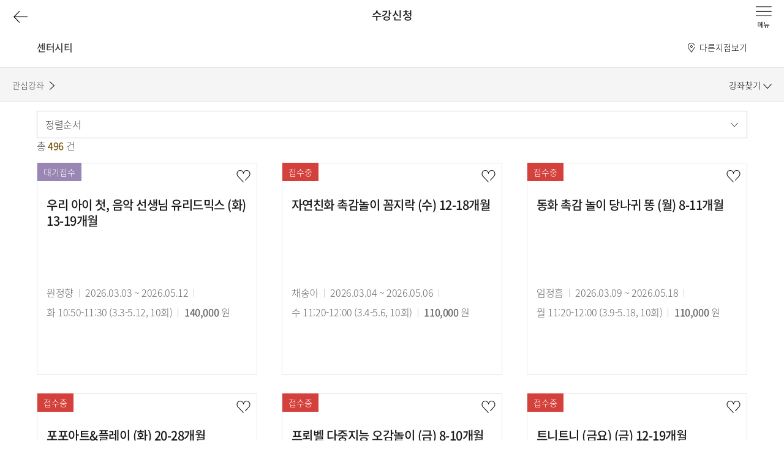

--- FILE ---
content_type: text/html; charset=UTF-8
request_url: https://dept.galleria.co.kr/g-culture/culture-center/branch/centercity/open-lecture?p=29
body_size: 121005
content:
<!DOCTYPE html>
<html lang="ko" class="no-js">
<head>
<meta charset="UTF-8">
<title> 
 센터시티 - 문화센터 강좌찾기 - 62기 | 갤러리아
</title>
<meta http-equiv="X-UA-Compatible" content="IE=edge">
<meta name="viewport" content="width=device-width, user-scalable=no, initial-scale=1.0, minimal-ui">
<meta name="format-detection" content="telephone=no"> 
<meta name="description" content="갤러리아 지점별 매장정보, 쇼핑뉴스, e-DM, 문화센터, 갤러리아카드 등 안내">
<meta property="og:type" content="website">
<meta property="og:title" content="갤러리아">
<meta property="og:description" content="갤러리아 지점별 매장정보, 쇼핑뉴스, e-DM, 문화센터, 갤러리아카드 등 안내">
<meta property="og:image" content="https://dept.galleria.co.kr/assets/image/dept/a/logo.png">
<meta property="og:url" content="https://dept.galleria.co.kr">
<link rel="shortcut icon" type="image/x-icon" href="/assets/image/dept/favicon.ico">
<link rel="apple-touch-icon" href="/assets/image/dept/apple-touch-icon.png" />
<script>
window.addEventListener('load', function() {
var loading = document.getElementById('x-loading-spinner');
document.body.removeChild(loading);
});
</script>
 <!-- Google tag (gtag.js) -->
<script async src="https://www.googletagmanager.com/gtag/js?id=G-F8C8TVZV8V"></script>
<script>
window.dataLayer = window.dataLayer || [];
function gtag(){dataLayer.push(arguments);}
gtag('js', new Date());
gtag('config', 'G-F8C8TVZV8V');
</script>
<link rel="stylesheet" href="/assets/css/style.snapshot.css?fng=202601291548"> 
<link rel="stylesheet" href="/assets/css/g-culture.snapshot.css?fng=202601291548">
<style>
@media(min-width:85.375em) {
.sidebar--culture .storebar {
margin-bottom: 3rem;
}
}
</style>
<script src="/assets/js/lib/modernizr.min.snapshot.js?fng=202601291548"></script>
<script src="/assets/js/lib/picturefill.min.snapshot.js?fng=202601291548"></script>

</head>
<body data-preferred=""  class="page-g-culture" data-nav="3,0,1">
<a href="#main" id="skipnav">본문 바로가기</a>
<div id="x-loading-spinner" style="position: fixed; top: 0; left: 0; right: 0; bottom: 0; z-index: 10001; background: #fff;"><img class="img" src="/assets/image/dept/a/loading.gif" alt="" style="position: fixed; top: 50%; left: 50%; -webkit-transform: translate(-50%, -50%); -ms-transform: translate(-50%, -50%); transform: translate(-50%, -50%); z-index: 10000;"></div>
 <header id="header" class="header ">
<div class="l-header">
<h1 class="logo">
<a href="/" class="logo-link">
<img src="/assets/image/dept/a/logo.svg" alt="" class="logo-img svg">
<span class="a11y">Galleria</span>
</a>
<span class="header-title">수강신청</span>
</h1>
<button id="header-back" type="button" class="header-btn header-btn--back">
<span class="a11y">이전페이지로</span>
</button>
<div class="header-btns">
<a href="/utility/brand" class="header-btn header-btn--search">
<span class="a11y">검색</span>
</a>
 <a id="x-login" href="/login?r=/g-culture/culture-center/branch/centercity/open-lecture" class="header-btn header-btn--login">
<span class="a11y">로그인</span>
</a>
</div>
<button id="header-menu" type="button" class="header-btn header-btn--menu">
<span class="a11y">메뉴 열기</span>
</button>
<button id="header-close" type="button" class="header-btn header-btn--close">
<span class="a11y">메뉴 닫기</span>
</button>
</div>
<nav id="gnb" class="gnb">
<div class="l-gnb">
<h1 class="a11y">갤러리아 메뉴</h1>
<ul class="gnb-menu">
<li class="item"><button type="button" class="item-a">백화점 정보</button></li>
<li class="item"><button type="button" class="item-a">카드·멤버십</button></li>
<li class="item"><button type="button" class="item-a">우수고객 서비스</button></li>
<li class="item"><button type="button" class="item-a">문화센터</button></li>
<li class="item"><button type="button" class="item-a">갤러리아스토리</button></li>
<li class="item"><button type="button" class="item-a">My Account</button></li>

<!--<li class="item"><button type="button" class="item-a" style="font-size:1.9rem"><a href="https://delivery.galleria.co.kr/main.page" style="color:inherit" target="_blank">명절선물 배송조회</a></button></li>-->
</ul>
<div class="gnb-below">
<div class="below below--store">
<div class="gnb-store">
<ul class="store-nav">
  <li class="item">
<a href="/store-info/luxuryhall" class="item-a">
<div class="pad">
<b class="t">명품관</b>
<i class="en">LUXURY HALL</i>
<div class="cont">
<p>세계적인 디자인 랜드마크로 글로벌 패션 트렌드를 제시하는 프리미엄 백화점</p>
<span class="deco" role="presentation"></span>
</div>
</div>
</a>
</li>
 <li class="item">
<a href="/store-info/timeworld" class="item-a">
<div class="pad">
<b class="t">타임월드</b>
<i class="en">TIMEWORLD</i>
<div class="cont">
<p>대전 둔산에 위치한 중부권 최대 규모의 프리미엄 백화점</p>
<span class="deco" role="presentation"></span>
</div>
</div>
</a>
</li>
 <li class="item">
<a href="/store-info/gwanggyo" class="item-a">
<div class="pad">
<b class="t">광교</b>
<i class="en">GWANGGYO</i>
<div class="cont">
<p>새로운 패러다임의 자연친화적 복합 문화 쇼핑공간</p>
<span class="deco" role="presentation"></span>
</div>
</div>
</a>
</li>
 <li class="item">
<a href="/store-info/centercity" class="item-a">
<div class="pad">
<b class="t">센터시티</b>
<i class="en">CENTERCITY</i>
<div class="cont">
<p>세계적인 디자인 랜드마크로 중부권 최대 규모의 문화센터 및 트렌드를 제시하는 백화점</p>
<span class="deco" role="presentation"></span>
</div>
</div>
</a>
</li>
 <li class="item">
<a href="/store-info/jinju" class="item-a">
<div class="pad">
<b class="t">진주점</b>
<i class="en">JINJU</i>
<div class="cont">
<p>서부경남 지역 패션 1번점</p>
<span class="deco" role="presentation"></span>
</div>
</div>
</a>
</li>
 <li class="item">
<a href="/g-contents/gourmet/hannam/info/store-info" class="item-a no-link">
<div class="pad">
<b class="t">GOURMET494<br />한남</b>
<i class="en">HANNAM</i>
<div class="cont">
<p>갤러리아가 만든 복합공간</p>
<span class="deco" role="presentation"></span>
</div>
</div>
</a>
</li>
</ul>
<div class="store-list">
<div class="pad">
 
 <div class="item " data-store="luxuryhall"
data-bg="/assets/image/dept/a/gnb/store-luxuryhall-bg.jpg">
<button type="button" class="btn-open"><span>명품관</span></button>
<div class="cont">
<h2 class="h">
<b class="t">명품관</b>
<span class="line" role="presentation"></span>
<i class="en">LUXURY HALL</i>
</h2>
 <div class="info">
<dl class="dl">
 <dt class="dt">오늘 영업시간</dt>
<dd class="dd">
<b class="num">
 10:30 <small>AM</small> - 8:30 <small>PM</small>
</b>
</dd>
<dt class="dt">휴점일</dt>
<dd class="dd dd--holiday">
  <b class="num">01.01</b> <small>목</small>
 
</dd>
<dt class="dt">대표전화</dt>
<dd class="dd"><b class="num">1544-6600</b></dd>
</dl>
 <button type="button" class="btn-prefer x-store-like"
data-like-url="/my-account/store/like/009100" data-need-login>선호지점
등록</button>
</div>
<div class="below-list">
<div class="pad">
<ul class="d1">
<li class="d1-item">
<h3 class="d1-h">지점안내</h3>
<ul class="d2">
<li class="d2-item">
<a href="/store-info/luxuryhall/shopping-info" class="d2-a">영업정보</a>
</li>
<li class="d2-item">
<a href="/store-info/luxuryhall/floor" class="d2-a">층별 안내</a>
 <ul class="d3">
  <li class="d3-item"><a href="/store-info/luxuryhall/bd/1/fl/1F" class="d3-a">WEST</a></li>
  <li class="d3-item"><a href="/store-info/luxuryhall/bd/2/fl/1F" class="d3-a">EAST</a></li>
 </ul>
</li>
<li class="d2-item">
<a href="/store-info/luxuryhall/way" class="d2-a">오시는 길</a>
</li>
<li class="d2-item">
<a href="/store-info/luxuryhall/intro" class="d2-a">지점소개</a>
</li>
<li class="d2-item">
<a href="/store-info/luxuryhall/facilities" class="d2-a">고객 편의시설</a>
</li>
</ul>
</li>
<li class="d1-item">
<h3 class="d1-h">쇼핑/이벤트</h3>
<ul class="d2">
<li class="d2-item">
<a href="/store-info/luxuryhall/promotion/shopping-news" class="d2-a">쇼핑뉴스</a>
</li>
<li class="d2-item">
<a href="/store-info/luxuryhall/promotion/e-dm" class="d2-a">e-DM</a>
</li>
<li class="d2-item">
<a href="/store-info/luxuryhall/promotion/event" class="d2-a">이벤트/사은행사</a>
</li>
<li class="d2-item">
<a href="/store-info/luxuryhall/promotion/mosaic"
class="d2-a">MOSAIC</a>
<ul class="d3">
<li class="d3-item"><a href="/store-info/luxuryhall/promotion/mosaic/list"
class="d3-a">모집리스트</a></li>
<li class="d3-item"><a href="/store-info/luxuryhall/promotion/mosaic/me"
class="d3-a">나의 참여 내역</a></li>
</ul>
</li>
</ul>
</li>
<li class="d1-item">
 <h3 class="d1-h">GOURMET<br>494</h3>
 <ul class="d2">
 <li class="d2-item">
<a href="https://dept.galleria.co.kr/store-info/luxuryhall/gourmet/brand-story.html" class="d2-a">Brand Story</a>
</li>
<li class="d2-item">
<a href="/store-info/luxuryhall/gourmet/journey-of-taste" class="d2-a">Journey of taste</a>
<ul class="d3">


<li class="d3-item">
<a href="/store-info/luxuryhall/gourmet/journey-of-taste/EXPAND001" class="d3-a">
 쿠치나
</a>
</li>


<li class="d3-item">
<a href="/store-info/luxuryhall/gourmet/journey-of-taste/EXPAND002" class="d3-a">
 델리&amp;디저트
</a>
</li>


<li class="d3-item">
<a href="/store-info/luxuryhall/gourmet/journey-of-taste/EXPAND003" class="d3-a">
 마켓
</a>
</li>


<li class="d3-item">
<a href="/store-info/luxuryhall/gourmet/journey-of-taste/EXPAND006" class="d3-a">
 델리서리
</a>
</li>


<li class="d3-item">
<a href="/store-info/luxuryhall/gourmet/journey-of-taste/EXPAND007" class="d3-a">
 와인
</a>
</li>


<li class="d3-item">
<a href="/store-info/luxuryhall/gourmet/journey-of-taste/EXPAND004" class="d3-a">
 고메이494 PB
</a>
</li>

 </ul>
</li>
 <li class="d2-item">
<a href="https://dept.galleria.co.kr/store-info/luxuryhall/gourmet/special-service/smart-finder.html" class="d2-a">Special Service</a>
</li>
</ul>
</li>
<!--

-->


</ul>
</div>
</div>

</div>
<button type="button" class="btn-close"><span class="a11y">명품관 메뉴 닫기</span></button>
</div>

 <div class="item tw-item" data-store="timeworld"
data-bg="/assets/image/dept/a/gnb/store-timeworld-bg.jpg">
<button type="button" class="btn-open"><span>타임월드</span></button>
<div class="cont">
<h2 class="h">
<b class="t">타임월드</b>
<span class="line" role="presentation"></span>
<i class="en">TIMEWORLD</i>
</h2>
 <div class="info">
<dl class="dl">
 <dt class="dt">오늘 영업시간</dt>
<dd class="dd">
<b class="num">
 10:30 <small>AM</small> - 8:30 <small>PM</small>
</b>
</dd>
<dt class="dt">휴점일</dt>
<dd class="dd dd--holiday">
  <b class="num">01.01</b> <small>목</small>
 
</dd>
<dt class="dt">대표전화</dt>
<dd class="dd"><b class="num">1544-6600</b></dd>
</dl>
 <button type="button" class="btn-prefer x-store-like"
data-like-url="/my-account/store/like/005400" data-need-login>선호지점
등록</button>
</div>
<div class="below-list">
<div class="pad">
<ul class="d1">
<li class="d1-item">
<h3 class="d1-h">지점안내</h3>
<ul class="d2">
<li class="d2-item">
<a href="/store-info/timeworld/shopping-info" class="d2-a">영업정보</a>
</li>
<li class="d2-item">
<a href="/store-info/timeworld/floor" class="d2-a">층별 안내</a>
 <ul class="d3">
  <li class="d3-item"><a href="/store-info/timeworld/bd/4/fl/1F" class="d3-a">CENTER</a></li>
  <li class="d3-item"><a href="/store-info/timeworld/bd/3/fl/1F" class="d3-a">WEST</a></li>
  <li class="d3-item"><a href="/store-info/timeworld/bd/5/fl/1F" class="d3-a">EAST</a></li>
 </ul>
</li>
<li class="d2-item">
<a href="/store-info/timeworld/way" class="d2-a">오시는 길</a>
</li>
<li class="d2-item">
<a href="/store-info/timeworld/intro" class="d2-a">지점소개</a>
</li>
<li class="d2-item">
<a href="/store-info/timeworld/facilities" class="d2-a">고객 편의시설</a>
</li>
</ul>
</li>
<li class="d1-item">
<h3 class="d1-h">쇼핑/이벤트</h3>
<ul class="d2">
<li class="d2-item">
<a href="/store-info/timeworld/promotion/shopping-news" class="d2-a">쇼핑뉴스</a>
</li>
<li class="d2-item">
<a href="/store-info/timeworld/promotion/e-dm" class="d2-a">e-DM</a>
</li>
<li class="d2-item">
<a href="/store-info/timeworld/promotion/event" class="d2-a">이벤트/사은행사</a>
</li>
<li class="d2-item">
<a href="/store-info/timeworld/promotion/mosaic"
class="d2-a">MOSAIC</a>
<ul class="d3">
<li class="d3-item"><a href="/store-info/timeworld/promotion/mosaic/list"
class="d3-a">모집리스트</a></li>
<li class="d3-item"><a href="/store-info/timeworld/promotion/mosaic/me"
class="d3-a">나의 참여 내역</a></li>
</ul>
</li>
</ul>
</li>
<li class="d1-item">
 <h3 class="d1-h">GOURMET</h3>
 <ul class="d2">

<li class="d2-item">
<a href="/store-info/timeworld/gourmet/journey-of-taste" class="d2-a">Journey of taste</a>
<ul class="d3">


<li class="d3-item">
<a href="/store-info/timeworld/gourmet/journey-of-taste/BASIC001" class="d3-a">
 FINE DINING
</a>
</li>


<li class="d3-item">
<a href="/store-info/timeworld/gourmet/journey-of-taste/BASIC002" class="d3-a">
 FOOD COURT
</a>
</li>


<li class="d3-item">
<a href="/store-info/timeworld/gourmet/journey-of-taste/BASIC003" class="d3-a">
 DELI&amp;DESSERT
</a>
</li>


<li class="d3-item">
<a href="/store-info/timeworld/gourmet/journey-of-taste/BASIC004" class="d3-a">
 고메이494 PB
</a>
</li>


<li class="d3-item">
<a href="/store-info/timeworld/gourmet/journey-of-taste/BASIC005" class="d3-a">
 익스클루시브
</a>
</li>
 </ul>
</li>

</ul>
</li>
<!--

-->
 <li class="d1-item">
<h3 class="d1-h">Maison<br>Galleria</h3>
<ul class="d2">
<li class="d2-item">
<a href="/store-info/maisongalleria/intro" class="d2-a">지점소개</a>
</li>
<li class="d2-item">
<a href="/store-info/maisongalleria/info" class="d2-a">이용안내</a>
</li>
</ul>
</li>
 <li class="d1-item">
<h3 class="d1-h">LUXURY<br /> BRAND</h3>
<ul class="d2">
<li class="d2-item">
<a href="/store-info/timeworld/luxury-brand" class="d2-a">ALL</a>
 <ul class="d3">
  <li class="d3-item"><a href="/store-info/timeworld/luxury-brand?lxBrandCategory=ACC" class="d3-a">ACC</a></li>
 <li class="d3-item"><a href="/store-info/timeworld/luxury-brand?lxBrandCategory=WATCH_JEWELRY" class="d3-a">WATCH&amp;JEWELRY</a></li>
 <li class="d3-item"><a href="/store-info/timeworld/luxury-brand?lxBrandCategory=WOMEN_MEN" class="d3-a">WOMEN&amp;MEN</a></li>
 <li class="d3-item"><a href="/store-info/timeworld/luxury-brand?lxBrandCategory=WOMEN" class="d3-a">WOMEN</a></li>
 <li class="d3-item"><a href="/store-info/timeworld/luxury-brand?lxBrandCategory=MEN" class="d3-a">MEN</a></li>
 <li class="d3-item"><a href="/store-info/timeworld/luxury-brand?lxBrandCategory=KIDS" class="d3-a">KIDS</a></li>
 
</ul> 
</li>
</ul>
</li>
</ul>
</div>
</div>
 <a href="https://dept.galleria.co.kr/store-info/timeworld/promotion/shopping-news/s1366" target="_blank" class="btnLinkRolex">ROLEX PAGE</a>
</div>
<button type="button" class="btn-close"><span class="a11y">타임월드 메뉴 닫기</span></button>
</div>

 <div class="item gg-item" data-store="gwanggyo"
data-bg="/assets/image/dept/a/gnb/store-gwanggyo-bg.jpg">
<button type="button" class="btn-open"><span>광교</span></button>
<div class="cont">
<h2 class="h">
<b class="t">광교</b>
<span class="line" role="presentation"></span>
<i class="en">GWANGGYO</i>
</h2>
 <div class="info">
<dl class="dl">
 <dt class="dt">오늘 영업시간</dt>
<dd class="dd">
<b class="num">
 10:30 <small>AM</small> - 8:30 <small>PM</small>
</b>
</dd>
<dt class="dt">휴점일</dt>
<dd class="dd dd--holiday">
  <b class="num">01.01</b> <small>목</small>
 
</dd>
<dt class="dt">대표전화</dt>
<dd class="dd"><b class="num">1544-6600</b></dd>
</dl>
 <button type="button" class="btn-prefer x-store-like"
data-like-url="/my-account/store/like/009600" data-need-login>선호지점
등록</button>
</div>
<div class="below-list">
<div class="pad">
<ul class="d1">
<li class="d1-item">
<h3 class="d1-h">지점안내</h3>
<ul class="d2">
<li class="d2-item">
<a href="/store-info/gwanggyo/shopping-info" class="d2-a">영업정보</a>
</li>
<li class="d2-item">
<a href="/store-info/gwanggyo/floor" class="d2-a">층별 안내</a>
 <ul class="d3">
  <li class="d3-item"><a href="/store-info/gwanggyo/bd/21/fl/1F" class="d3-a">본관</a></li>
  <li class="d3-item"><a href="/store-info/gwanggyo/bd/81/fl/B1" class="d3-a">파사쥬</a></li>
 </ul>
</li>
<li class="d2-item">
<a href="/store-info/gwanggyo/way" class="d2-a">오시는 길</a>
</li>
<li class="d2-item">
<a href="/store-info/gwanggyo/intro" class="d2-a">지점소개</a>
</li>
<li class="d2-item">
<a href="/store-info/gwanggyo/facilities" class="d2-a">고객 편의시설</a>
</li>
</ul>
</li>
<li class="d1-item">
<h3 class="d1-h">쇼핑/이벤트</h3>
<ul class="d2">
<li class="d2-item">
<a href="/store-info/gwanggyo/promotion/shopping-news" class="d2-a">쇼핑뉴스</a>
</li>
<li class="d2-item">
<a href="/store-info/gwanggyo/promotion/e-dm" class="d2-a">e-DM</a>
</li>
<li class="d2-item">
<a href="/store-info/gwanggyo/promotion/event" class="d2-a">이벤트/사은행사</a>
</li>
<li class="d2-item">
<a href="/store-info/gwanggyo/promotion/mosaic"
class="d2-a">MOSAIC</a>
<ul class="d3">
<li class="d3-item"><a href="/store-info/gwanggyo/promotion/mosaic/list"
class="d3-a">모집리스트</a></li>
<li class="d3-item"><a href="/store-info/gwanggyo/promotion/mosaic/me"
class="d3-a">나의 참여 내역</a></li>
</ul>
</li>
</ul>
</li>
<li class="d1-item">
 <h3 class="d1-h">GOURMET</h3>
 <ul class="d2">

<li class="d2-item">
<a href="/store-info/gwanggyo/gourmet/journey-of-taste" class="d2-a">Journey of taste</a>
<ul class="d3">


<li class="d3-item">
<a href="/store-info/gwanggyo/gourmet/journey-of-taste/BASIC001" class="d3-a">
   CASUAL DINING

</a>
</li>


<li class="d3-item">
<a href="/store-info/gwanggyo/gourmet/journey-of-taste/BASIC002" class="d3-a">
  
 CUCINA
</a>
</li>


<li class="d3-item">
<a href="/store-info/gwanggyo/gourmet/journey-of-taste/BASIC003" class="d3-a">
  DELI&amp;DESSERT
</a>
</li>


<li class="d3-item">
<a href="/store-info/gwanggyo/gourmet/journey-of-taste/BASIC004" class="d3-a">
  고메이494 PB
</a>
</li>


<li class="d3-item">
<a href="/store-info/gwanggyo/gourmet/journey-of-taste/BASIC005" class="d3-a">
  익스클루시브
</a>
</li>
 </ul>
</li>

</ul>
</li>
<!--
 <li class="d1-item">
<h3 class="d1-h">Galleria <br />Studios</h3>
<ul class="d2">
<li class="d2-item">
<a href="/store-info/gwanggyo/studio/index.html" class="d2-a">시설소개</a>
<ul class="d3">
<li class="d3-item">
<a href="/store-info/gwanggyo/studio/index.html" class="d3-a">
Media Studio</a>
</li>
<li class="d3-item">
<a href="/store-info/gwanggyo/studio/concept.html" class="d3-a">Concept Studio
</a>
</li>
</ul>
</li>
<li class="d2-item">
<a href="/store-info/gwanggyo/studio/policy.html" class="d2-a">STUDIO 예약하기</a>
<ul class="d3">
<li class="d3-item">
<a href="/store-info/gwanggyo/studio/policy.html" class="d3-a">
예약 및 이용안내</a>
</li>
<li class="d3-item">
<a href="/store-info/gwanggyo/studio/rent.html" class="d3-a">보유장비 소개
</a>
</li>
</ul>
</li>
</ul>
</li>
-->

 <li class="d1-item">
<h3 class="d1-h">LUXURY<br /> BRAND</h3>
<ul class="d2">
<li class="d2-item">
<a href="/store-info/gwanggyo/luxury-brand" class="d2-a">ALL</a>
 <ul class="d3">
 <li class="d3-item"><a href="/store-info/gwanggyo/luxury-brand?lxBrandCategory=WATCH_JEWELRY" class="d3-a">WATCH&JEWELRY</a></li>
<li class="d3-item"><a href="/store-info/gwanggyo/luxury-brand?lxBrandCategory=WOMEN_MEN" class="d3-a">WOMEN&MEN</a></li>
<li class="d3-item"><a href="/store-info/gwanggyo/luxury-brand?lxBrandCategory=WOMEN" class="d3-a">WOMEN</a></li>
<li class="d3-item"><a href="/store-info/gwanggyo/luxury-brand?lxBrandCategory=MEN" class="d3-a">MEN</a></li>
</ul> 
</li>
</ul>
</li>
</ul>
</div>
</div>

</div>
<button type="button" class="btn-close"><span class="a11y">광교 메뉴 닫기</span></button>
</div>

 <div class="item " data-store="centercity"
data-bg="/assets/image/dept/a/gnb/store-centercity-bg.jpg">
<button type="button" class="btn-open"><span>센터시티</span></button>
<div class="cont">
<h2 class="h">
<b class="t">센터시티</b>
<span class="line" role="presentation"></span>
<i class="en">CENTERCITY</i>
</h2>
 <div class="info">
<dl class="dl">
 <dt class="dt">오늘 영업시간</dt>
<dd class="dd">
<b class="num">
 10:30 <small>AM</small> - 8:30 <small>PM</small>
</b>
</dd>
<dt class="dt">휴점일</dt>
<dd class="dd dd--holiday">
  <b class="num">01.01</b> <small>목</small>
 
</dd>
<dt class="dt">대표전화</dt>
<dd class="dd"><b class="num">1544-6600</b></dd>
</dl>
 <button type="button" class="btn-prefer x-store-like"
data-like-url="/my-account/store/like/002900" data-need-login>선호지점
등록</button>
</div>
<div class="below-list">
<div class="pad">
<ul class="d1">
<li class="d1-item">
<h3 class="d1-h">지점안내</h3>
<ul class="d2">
<li class="d2-item">
<a href="/store-info/centercity/shopping-info" class="d2-a">영업정보</a>
</li>
<li class="d2-item">
<a href="/store-info/centercity/floor" class="d2-a">층별 안내</a>

</li>
<li class="d2-item">
<a href="/store-info/centercity/way" class="d2-a">오시는 길</a>
</li>
<li class="d2-item">
<a href="/store-info/centercity/intro" class="d2-a">지점소개</a>
</li>
<li class="d2-item">
<a href="/store-info/centercity/facilities" class="d2-a">고객 편의시설</a>
</li>
</ul>
</li>
<li class="d1-item">
<h3 class="d1-h">쇼핑/이벤트</h3>
<ul class="d2">
<li class="d2-item">
<a href="/store-info/centercity/promotion/shopping-news" class="d2-a">쇼핑뉴스</a>
</li>
<li class="d2-item">
<a href="/store-info/centercity/promotion/e-dm" class="d2-a">e-DM</a>
</li>
<li class="d2-item">
<a href="/store-info/centercity/promotion/event" class="d2-a">이벤트/사은행사</a>
</li>
<li class="d2-item">
<a href="/store-info/centercity/promotion/mosaic"
class="d2-a">MOSAIC</a>
<ul class="d3">
<li class="d3-item"><a href="/store-info/centercity/promotion/mosaic/list"
class="d3-a">모집리스트</a></li>
<li class="d3-item"><a href="/store-info/centercity/promotion/mosaic/me"
class="d3-a">나의 참여 내역</a></li>
</ul>
</li>
</ul>
</li>
<li class="d1-item">
 <h3 class="d1-h">GOURMET</h3>
 <ul class="d2">

<li class="d2-item">
<a href="/store-info/centercity/gourmet/journey-of-taste" class="d2-a">Journey of taste</a>
<ul class="d3">


<li class="d3-item">
<a href="/store-info/centercity/gourmet/journey-of-taste/BASIC001" class="d3-a">
 FINE DINING
</a>
</li>


<li class="d3-item">
<a href="/store-info/centercity/gourmet/journey-of-taste/BASIC002" class="d3-a">
 FOOD COURT
</a>
</li>


<li class="d3-item">
<a href="/store-info/centercity/gourmet/journey-of-taste/BASIC003" class="d3-a">
 DELI&amp;DESSERT
</a>
</li>


<li class="d3-item">
<a href="/store-info/centercity/gourmet/journey-of-taste/BASIC004" class="d3-a">
 고메이494 PB
</a>
</li>


<li class="d3-item">
<a href="/store-info/centercity/gourmet/journey-of-taste/BASIC005" class="d3-a">
 익스클루시브
</a>
</li>
 </ul>
</li>

</ul>
</li>
<!--

-->


</ul>
</div>
</div>

</div>
<button type="button" class="btn-close"><span class="a11y">센터시티 메뉴 닫기</span></button>
</div>

 <div class="item " data-store="jinju"
data-bg="/assets/image/dept/a/gnb/store-jinju-bg.jpg">
<button type="button" class="btn-open"><span>진주점</span></button>
<div class="cont">
<h2 class="h">
<b class="t">진주점</b>
<span class="line" role="presentation"></span>
<i class="en">JINJU</i>
</h2>
 <div class="info">
<dl class="dl">
 <dt class="dt">오늘 영업시간</dt>
<dd class="dd">
<b class="num">
 10:30 <small>AM</small> - 8:30 <small>PM</small>
</b>
</dd>
<dt class="dt">휴점일</dt>
<dd class="dd dd--holiday">
  <b class="num">01.01</b> <small>목</small>
 
</dd>
<dt class="dt">대표전화</dt>
<dd class="dd"><b class="num">1544-6600</b></dd>
</dl>
 <button type="button" class="btn-prefer x-store-like"
data-like-url="/my-account/store/like/002500" data-need-login>선호지점
등록</button>
</div>
<div class="below-list">
<div class="pad">
<ul class="d1">
<li class="d1-item">
<h3 class="d1-h">지점안내</h3>
<ul class="d2">
<li class="d2-item">
<a href="/store-info/jinju/shopping-info" class="d2-a">영업정보</a>
</li>
<li class="d2-item">
<a href="/store-info/jinju/floor" class="d2-a">층별 안내</a>

</li>
<li class="d2-item">
<a href="/store-info/jinju/way" class="d2-a">오시는 길</a>
</li>
<li class="d2-item">
<a href="/store-info/jinju/intro" class="d2-a">지점소개</a>
</li>
<li class="d2-item">
<a href="/store-info/jinju/facilities" class="d2-a">고객 편의시설</a>
</li>
</ul>
</li>
<li class="d1-item">
<h3 class="d1-h">쇼핑/이벤트</h3>
<ul class="d2">
<li class="d2-item">
<a href="/store-info/jinju/promotion/shopping-news" class="d2-a">쇼핑뉴스</a>
</li>
<li class="d2-item">
<a href="/store-info/jinju/promotion/e-dm" class="d2-a">e-DM</a>
</li>
<li class="d2-item">
<a href="/store-info/jinju/promotion/event" class="d2-a">이벤트/사은행사</a>
</li>
<li class="d2-item">
<a href="/store-info/jinju/promotion/mosaic"
class="d2-a">MOSAIC</a>
<ul class="d3">
<li class="d3-item"><a href="/store-info/jinju/promotion/mosaic/list"
class="d3-a">모집리스트</a></li>
<li class="d3-item"><a href="/store-info/jinju/promotion/mosaic/me"
class="d3-a">나의 참여 내역</a></li>
</ul>
</li>
</ul>
</li>
<li class="d1-item">
 <h3 class="d1-h">GOURMET</h3>
 <ul class="d2">

<li class="d2-item">
<a href="/store-info/jinju/gourmet/journey-of-taste" class="d2-a">Journey of taste</a>
<ul class="d3">


<li class="d3-item">
<a href="/store-info/jinju/gourmet/journey-of-taste/BASIC001" class="d3-a">
 FINE DINING
</a>
</li>


<li class="d3-item">
<a href="/store-info/jinju/gourmet/journey-of-taste/BASIC002" class="d3-a">
 FOOD COURT
</a>
</li>


<li class="d3-item">
<a href="/store-info/jinju/gourmet/journey-of-taste/BASIC003" class="d3-a">
 DELI&amp;DESSERT
</a>
</li>


<li class="d3-item">
<a href="/store-info/jinju/gourmet/journey-of-taste/BASIC004" class="d3-a">
 고메이494 PB
</a>
</li>


<li class="d3-item">
<a href="/store-info/jinju/gourmet/journey-of-taste/BASIC005" class="d3-a">
 익스클루시브
</a>
</li>
 </ul>
</li>

</ul>
</li>
<!--

-->


</ul>
</div>
</div>

</div>
<button type="button" class="btn-close"><span class="a11y">진주점 메뉴 닫기</span></button>
</div>

<div class="item sw-item" data-store="suwon" data-bg="//kr-ko/assets/image/dept/a/gnb/store-suwon-bg.jpg">
<!-- 20200506 아래 button 삭제, a링크 생성 -->
<a href="/g-contents/gourmet/hannam/info/store-info" class="btn-open no-link" style="display: block; text-align:center;"><span>고<br />메<br />이<br />4<br />9<br />4<br />한<br />남</span></a>
<div class="cont">
<h2 class="h">
<b class="t">수원점</b>
<span class="line" role="presentation"></span>
<i class="en">Suwon</i>
</h2>
<!-- 20200123 수정 s -->
<div class="text">
<p class="t2">
그 동안 갤러리아 수원점을 사랑해주신 고객님께 감사드립니다.<br />
2020년 1월, 수원점은 영업종료 하였습니다.<br /><br />
2020년 2월 28일 오픈하는 갤러리아 광교에서 새로운 모습으로 뵙겠습니다.
<br /><br />
감사합니다.
</p>
</div>
<!-- 20200123 수정 e -->
</div>
<button type="button" class="btn-close"><span class="a11y">수원점 메뉴 닫기</span></button>
</div>
</div>
<span class="bg" role="presentation"></span>
</div>
</div>
</div>
<div class="below below--card">
<h2 class="below-h">
<span class="t">카드·멤버십</span>
<span class="line" role="presentation"></span>
</h2>
<div class="below-list">
<div class="pad">
<ul class="d1">
<li class="d1-item">
<h3 class="d1-h d1-h--sm">카드 소개</h3>
<ul class="d2">
<li class="d2-item">
<a href="/card/info/galleria.html" class="d2-a">갤러리아 카드</a>
</li>
<li class="d2-item">
<a href="/card/info/membership.html" class="d2-a">멤버십카드</a>
</li>
<li class="d2-item">
<a href="/card/info/usage" class="d2-a">카드이용안내</a>
</li>
<li class="d2-item">
<a href="/card/partner/info/index" class="d2-a">제휴카드</a>
</li>
</ul>
</li>
<li class="d1-item">
<h3 class="d1-h d1-h--sm">카드 신청</h3>
<ul class="d2">
<li class="d2-item">
<a href="/card/apply/new/intro" class="d2-a">신규카드 신청</a>
</li>
<li class="d2-item">
<a href="/card/apply/replace/intro" class="d2-a">추가/교체 신청</a>
</li>
<li class="d2-item">
<a href="/card/apply/addition/intro" class="d2-a">가족카드 추가신청</a>
</li>
<li class="d2-item">
<a href="/card/apply/state/intro" class="d2-a">카드 발급상황 조회</a>
</li>
<li class="d2-item">
<a href="/card/apply/receive/intro" class="d2-a">카드 수령 등록</a>
</li>
<li class="d2-item">
<a href="/card/apply/reissue/intro" class="d2-a">카드 재발급 신청</a>
</li>
</ul>
</li>
<!--
<li class="d1-item">
<h3 class="d1-h d1-h--sm">제휴 카드</h3>
<ul class="d2">
<li class="d2-item">
<a href="/card/partner/info/index" class="d2-a">제휴카드 한 눈에 보기</a>
</li>
<li class="d2-item">
<a href="/card/partner/benefit" class="d2-a">제휴카드 혜택</a>
</li>
</ul>
</li>
-->
</ul>
<ul class="d1">
<li class="d1-item">
<h3 class="d1-h">리워드</h3>
<ul class="d2">
<li class="d2-item">
<a href="/card/mileage/wedding/introduction.html" class="d2-a">웨딩 마일리지</a>
</li>
</ul>
</li>
<li class="d1-item">
<h3 class="d1-h">상품권·기프트 카드</h3>
<ul class="d2">
<li class="d2-item">
<a href="/card/coupon/introduction/galleria.html" class="d2-a">상품권 소개</a>
</li>
<li class="d2-item">
<a href="/card/coupon/usage" class="d2-a">상품권 구입 안내</a>
</li>
<li class="d2-item">
<a href="/card/coupon/gift-card/introduction.html" class="d2-a">기프트 카드</a>
</li>
</ul>
</li>
<li class="d1-item">
<h3 class="d1-h">G캐시</h3>
<ul class="d2">
<li class="d2-item">
<a href="/card/g-cash/introduction.html" class="d2-a">G캐시 소개</a>
</li>
<li class="d2-item">
<a href="/card/g-cash/policy.html" class="d2-a">이용안내</a>
</li>
</ul>
</li>
<li class="d1-item">
<h3 class="d1-h">G포인트</h3>
<ul class="d2">
<li class="d2-item"><a href="/card/mileage/gpoint/introduction.html" class="d2-a">G포인트 소개</a></li>
<li class="d2-item"><a href="/card/me/mileage/gpoint/current" class="d2-a">G포인트 조회</a></li>
<li class="d2-item"><a href="/card/mileage/gpoint/use.html" class="d2-a">G포인트 사용처</a></li>
</ul>
</li>
</ul>
<ul class="d1">
<li class="d1-item">
<h3 class="d1-h">나의 결제정보</h3>
<ul class="d2">
<li class="d2-item">
<a href="/card/me/history/bill" class="d2-a">카드이용내역</a>
<ul class="d3">
<li class="d3-item"><a href="/card/me/history/bill" class="d3-a">청구서 조회</a></li>
<li class="d3-item"><a href="/card/me/history/log" class="d3-a">이용내역 조회</a></li>
<li class="d3-item"><a href="/card/me/history/amount" class="d3-a">결제예정금액 조회</a></li>
<li class="d3-item"><a href="/card/me/history/settle/month/intro" class="d3-a">카드대금 바로 결제</a></li>
<li class="d3-item"><a href="/card/me/history/deposit" class="d3-a">입금ㆍ환급 내역 조회</a>
</li>
<li class="d3-item"><a href="/card/me/history/line" class="d3-a">이용한도 조회ㆍ변경</a>
</li>
<li class="d3-item"><a href="/card/me/history/deduction" class="d3-a">소득공제내역 조회</a>
</li>
</ul>
</li>
<li class="d2-item">
<a href="/card/me/info/hold" class="d2-a">카드 정보 관리</a>
<ul class="d3">
<li class="d3-item"><a href="/card/me/info/hold" class="d3-a">보유카드 현황 조회</a></li>
<li class="d3-item"><a href="/card/me/info/basic" class="d3-a">카드 회원정보 변경</a></li>
<li class="d3-item"><a href="/card/me/info/password" class="d3-a">카드 비밀번호 변경</a></li>
<li class="d3-item"><a href="/card/me/info/date" class="d3-a">결제일 변경</a></li>
<li class="d3-item"><a href="/card/me/info/bank" class="d3-a">결제계좌 변경</a></li>
<li class="d3-item"><a href="/card/me/info/sms/on" class="d3-a">SMS 서비스 신청정지ㆍ해제</a>
</li>
<li class="d3-item"><a href="/card/me/info/suspend/on" class="d3-a">카드 사용 정지ㆍ해제</a>
</li>
<li class="d3-item"><a href="/card/me/info/loss/on" class="d3-a">분실신고 등록ㆍ해제</a></li>
</ul>
</li>
</ul>
</li>
</ul>
</div>
</div>
</div>
<div class="below below--card">
<h2 class="below-h">
<span class="t">우수고객 서비스</span>
<span class="line" role="presentation"></span>
</h2>
<div class="below-list">
<div class="pad">
<ul class="d1">
<li class="d1-item">
<h3 class="d1-h">우수고객 안내</h3>
<ul class="d2">
<li class="d2-item">
<a href="/card/mileage/benefit/index" class="d2-a">선정 기준</a>
</li>
<li class="d2-item">
<a href="/card/mileage/benefit/psr-black" class="d2-a">등급 혜택</a>
</li>
<li class="d2-item">
<a href="/my-account/vip/summary-table.html" class="d2-a">한눈에 보는 VIP 혜택 비교</a>
</li>
</ul>
</li>
<li class="d1-item">
<h3 class="d1-h">우수고객 스페셜</h3>
<ul class="d2">
<li class="d2-item">
<a href="/my-account/vip/me" class="d2-a">현재 등급 안내</a>
</li>
<li class="d2-item">
<a href="/my-account/vip/up-coming-event" class="d2-a">Upcoming Event</a>
</li>
<li class="d2-item">
<a href="/my-account/vip/style-g" class="d2-a">Style G</a>
</li>
</ul>
</li>
</ul>
<ul class="d1">
<li class="d1-item">
<h3 class="d1-h">리워드</h3>
<ul class="d2">
<li class="d2-item">
<a href="/card/mileage/galleria/introduction.html" class="d2-a">My 리워드 소개</a>
</li>
<li class="d2-item">
<a href="/card/me/mileage/galleria" class="d2-a">My 리워드 조회</a>
</li>
</ul>
</li>
</ul>
</div>
</div>
</div>
<div class="below below--culture">
<h2 class="below-h">
<span class="t">문화센터</span>
<span class="line" role="presentation"></span>
</h2>
<div class="below-list">
<div class="pad">
<ul class="d1">
<li class="d1-item">
<h3 class="d1-h">문화센터</h3>
<ul class="d2">
<li class="d2-item">
<a href="/g-culture/culture-center/branch" class="d2-a">문화센터 안내</a>
</li>
<li class="d2-item">
<a href="/g-culture/culture-center/open-lecture" class="d2-a">수강신청</a>
</li>
<li class="d2-item">
<a href="/g-culture/culture-center/recommended-lecture" class="d2-a">추천강좌</a>
</li>
<li class="d2-item">
<a href="/g-culture/culture-center/me/online" class="d2-a">나의 강좌관리</a>
<ul class="d3">
<li class="d3-item"><a href="/g-culture/culture-center/me/online" class="d3-a">수강내역확인</a></li>
<li class="d3-item"><a href="/g-culture/culture-center/me/family" class="d3-a">자녀회원관리</a></li>
<li class="d3-item"><a href="/g-culture/culture-center/me/waitingLectures" class="d3-a">대기접수</a></li>
<li class="d3-item"><a href="/g-culture/culture-center/me/marked" class="d3-a">관심강좌</a></li>
<li class="d3-item"><a href="/g-culture/culture-center/me/category" class="d3-a">관심분야</a></li>
</ul>
</li>
</ul>
</li>
</ul>
</div>
</div>
</div>
<div class="below below--story">
<h2 class="below-h">
<span class="t">갤러리아스토리</span>
<span class="line" role="presentation"></span>
</h2>
<div class="below-list">
<div class="pad">
<ul class="d1">
<li class="d1-item">
<a href="/story/style" class="d1-a">Style Story</a>
</li>
  <li class="d1-item">
<a href="/story/gift-proposal/304" class="d1-a">2026 설 선물특선집</a>
</li>
 
 <li class="d1-item" style="display:none">
</li>
<li class="d1-item">
<a href="/story/design-story/collaboration-history/index.html" class="d1-a">Design story</a>
<ul class="d2">
<li class="d2-item">
<a href="/story/design-story/collaboration-history/index.html" class="d2-a">Collaboration History</a>
</li>
<li class="d2-item">
<a href="/story/design-story/christmas-history/index.html" class="d2-a">Christmas History</a>
</li>
</ul>
</li>
<br/><br/>
<li class="d1-item">
<a href="/story/awards/index-2021.html" class="d1-a">AWARDS</a>
<ul class="d2">
<li class="d2-item">
<a href="/story/awards/index-2021.html" class="d2-a">2021 AWARDS </a>
</li>
<li class="d2-item">
<a href="/story/awards/index.html" class="d2-a">2020 AWARDS </a>
</li>
</ul>
</li>
</ul>
</ul>
<ul class="d1">
<li class="d1-item">
<h3 class="d1-h">GOURMET 494 HANNAM</h3>
<ul class="d2">
<li class="d2-item"><a href="/g-contents/gourmet/hannam/info/store-info" class="d2-a">영업정보</a></li>
<li class="d2-item"><a href="/g-contents/gourmet/hannam/info/fl/1" class="d2-a">층별안내</a></li>
<li class="d2-item"><a href="/g-contents/gourmet/hannam/info/zone/3" class="d2-a">입점 브랜드</a></li>
<li class="d2-item"><a href="/g-contents/gourmet/hannam/info/by-car" class="d2-a">오시는길</a></li>
<li class="d2-item"><a href="/g-contents/gourmet/hannam/info/index" class="d2-a">지점소개</a></li>
</ul>
</li>
<li class="d1-item is--maison">
<h3 class="d1-h">Maison <br />Galleria</h3>
<ul class="d2">
<li class="d2-item">
<a href="/g-contents/maison/tw/info" class="d2-a">첫번째: 메종 갤러리아</a>
<ul class="d3">
<li class="d3-item"><a href="/g-contents/maison/tw/info" class="d3-a">지점소개</a></li>
<li class="d3-item"><a href="/g-contents/maison/tw/detail" class="d3-a">이용안내</a></li>
</ul>
</li>
</ul>
</li>
</ul>
</div>
</div>
</div>
<div class="below below--my">
<h2 class="below-h">
<span class="t">My Account</span>
<span class="line" role="presentation"></span>
</h2>
<div class="below-list">
<div class="pad">
<ul class="d1">
<li class="d1-item">
<a href="/my-account" class="d1-a">내 정보 한눈에 보기</a>
</li>
<li class="d1-item">
<a href="/my-account/store" class="d1-a">선호지점 관리</a>
</li>
<li class="d1-item">
<a href="/my-account/update" class="d1-a">홈페이지 회원정보 수정</a>
</li>
<li class="d1-item">
<a href="/membership/password/change" class="d1-a">비밀번호 변경</a>
</li>
 <li class="d1-item"><a href="/login?r=secession" class="d1-a">회원 탈퇴</a></li>
</ul>
</div>
</div>
</div>
</div>
<!-- // .gnb-below -->
<div class="gnb-util">
<ul class="utillinks">
  <li><a href="https://abr.galleria.kr/signup_memberjoin" target="_blank">회원가입</a></li>
</li>
<li><a href="/utility/customer-center/notice">공지사항</a></li>
</ul>
<ul class="sn-list">
<li class="sn-item">
<a href="http://www.facebook.com/galleria.luxury" target="_blank" title="새창" class="sn-link">
<span class="icon icon-facebook"></span>
<span class="a11y">facebook</span>
</a>
</li>
<li class="sn-item">
<a href="http://www.instagram.com/galleriadept" target="_blank" title="새창" class="sn-link">
<span class="icon icon-instagram"></span>
<span class="a11y">instagram</span>
</a>
</li>
<li class="sn-item">
<a href="https://www.youtube.com/thegalleria" target="_blank" title="새창" class="sn-link">
<span class="icon icon-youtube"></span>
<span class="a11y">youtube</span>
</a>
</li>
<li class="sn-item">
<a href="https://post.naver.com/galleriadept" target="_blank" title="새창" class="sn-link">
<span class="icon icon-post"></span>
<span class="a11y">naver post</span>
</a>
</li>
</ul>
<ul class="sitelinks">
<li>
<a href="https://abr.galleria.kr/galleriamall_web" target="_blank" title="새창" class="sitelinks-mall">갤러리아몰</a>
</li>
<li>
<div class="dropdown dropdown--dark dropdown--sm bottom-up">
<button type="button" class="dropdown-selector">
<span class="dropdown-value"></span>
</button>
<div class="dropdown-popup">
<ul class="dropdown-options">
<li><a href="/">KOR</a></li>
<li><a href="/en">ENG</a></li>
<li><a href="/jp">JPN</a></li>
<li><a href="/cn">CHN</a></li>
</ul>
</div>
</div>
</li>
</ul>
</div>
<!-- // .gnb-util -->
</div>
</nav>
</header>
<div class="l-container">
<main id="main" class="main glecture glecture--list"> 
<style>
@media (min-width: 85.375em) {
.sub-notice-modal {
position: fixed;
left: 130px;
width: 520px;
}
}
.sub-notice-modal img {
width: 100%;
}
.modal-popup {
padding-top: 0;
padding-bottom: 45px;
}
.sub-notice-modal .modal-body {
padding: 0;
}
</style>
<!-- <div class="modal sub-notice-modal" id="lectureend2-popup" style="display:none !important;">
<div class="modal-popup">
<header class="modal-header">
<button type="button" class="modal-close"><span class="a11y">닫기</span></button>
</header>
<div class="modal-body">
<div class="func">
<img src="http://cdndept.galleria.co.kr/image/dept/news/pop-20201126.png">
</div>
</div>
<div class="modal-footer">
<span class="checkbox input-block">
<input type="checkbox" id="chk1" name="checkbox" onclick="setCookie('lectureend2-popup','Y',1)">
<label for="chk1"><span>오늘 하루 보지 않기</span></label>
</span>
</div>
</div>
</div> -->
<!-- <div class="modal sub-notice-modal" id="gwanggyo-lectureend2-popup" style="display:none !important;">
<div class="modal-popup">
<header class="modal-header">
<button type="button" class="modal-close"><span class="a11y">닫기</span></button>
</header>
<div class="modal-body">
<div class="func">
<img src="http://cdndept.galleria.co.kr/image/dept/news/210118_popup_gwanggyo.jpg">
</div>
</div>
<div class="modal-footer">
<span class="checkbox input-block">
<input type="checkbox" id="chk1" name="checkbox" onclick="setCookie('gwanggyo-lectureend2-popup','Y',1)">
<label for="chk1"><span>오늘 하루 보지 않기</span></label>
</span>
</div>
</div>
</div> -->
<!-- <div class="modal sub-notice-modal" id="timeworld-lectureend2-popup" style="display:none !important;">
<div class="modal-popup">
<header class="modal-header">
<button type="button" class="modal-close"><span class="a11y">닫기</span></button>
</header>
<div class="modal-body">
<div class="func">
<img src="http://cdndept.galleria.co.kr/image/dept/news/210118_popup_timeworld.jpg">
</div>
</div>
<div class="modal-footer">
<span class="checkbox input-block">
<input type="checkbox" id="chk2" name="checkbox" onclick="setCookie('timeworld-lectureend2-popup','Y',1)">
<label for="chk2"><span>오늘 하루 보지 않기</span></label>
</span>
</div>
</div>
</div> -->
<!-- <div class="modal sub-notice-modal" id="centercity-lectureend2-popup" style="display:none !important;">
<div class="modal-popup">
<header class="modal-header">
<button type="button" class="modal-close"><span class="a11y">닫기</span></button>
</header>
<div class="modal-body">
<div class="func">
<img src="http://cdndept.galleria.co.kr/image/dept/news/210118_popup_centercity.jpg">
</div>
</div>
<div class="modal-footer">
<span class="checkbox input-block">
<input type="checkbox" id="chk3" name="checkbox" onclick="setCookie('centercity-lectureend2-popup','Y',1)">
<label for="chk3"><span>오늘 하루 보지 않기</span></label>
</span>
</div>
</div>
</div> -->
<!-- <div class="modal sub-notice-modal" id="jinju-lectureend2-popup" style="display:none !important;">
<div class="modal-popup">
<header class="modal-header">
<button type="button" class="modal-close"><span class="a11y">닫기</span></button>
</header>
<div class="modal-body">
<div class="func">
<img src="http://cdndept.galleria.co.kr/image/dept/news/210118_popup_jinju.jpg">
</div>
</div>
<div class="modal-footer">
<span class="checkbox input-block">
<input type="checkbox" id="chk4" name="checkbox" onclick="setCookie('jinju-lectureend2-popup','Y',1)">
<label for="chk4"><span>오늘 하루 보지 않기</span></label>
</span>
</div>
</div>
</div> -->

<div class="l-content has-side has-side--lg">
<div class="l-side">
<header class="page-header">
<div class="breadcrumb">
<span class="item is-current" aria-current="page">문화센터</span>
</div>
<h1 class="page-title">수강신청 (62기)</h1>
</header>
<div class="sidebar sidebar-search sidebar--culture">
 <div class="storebar">
<strong class="storebar-tit">센터시티</strong>
<button type="button" class="storebar-btn"><span>다른지점보기</span></button>
<ul class="storebar-g">
 <li class="item "><a href="/g-culture/culture-center/branch/gwanggyo/open-lecture" class="storebar-a">광교</a></li>
 <li class="item "><a href="/g-culture/culture-center/branch/timeworld/open-lecture" class="storebar-a">타임월드</a></li>
 <li class="item is-selected"><a href="/g-culture/culture-center/branch/centercity/open-lecture" class="storebar-a">센터시티</a></li>
 <li class="item "><a href="/g-culture/culture-center/branch/jinju/open-lecture" class="storebar-a">진주</a></li>

</ul>
</div>
<h2 class="search-h">강좌찾기</h2>
<div class="layer-wrap">
<form id="side-search-form" action="/g-culture/culture-center/branch/centercity/open-lecture">
<!-- 0503 .layer-wrap-btnbg 버튼 배경 레퍼 추가 -->
<div class="layer-wrap-btnbg">
<!-- 0503 관심강좌 추가 모바일 선택 시 [나의 강좌관리 > 관심강좌 tab]으로 이동-->
<button type="button" class="interest-nav"><a target="_self" href="/g-culture/culture-center/me/marked"><span>관심강좌</span></a></button>
<!-- 0503 관심강좌 추가 모바일 -->
<button type="button" class="layer-open"><span>강좌찾기</span></button>
<!-- 0503 드롭다운 강좌 정렬순서 추가 모바일 .dropmenu -->

<!--// 드롭다운 강좌 정렬순서 추가 -->
</div>
<!--// .layer-wrap-btnbg 버튼 배경 레퍼 추가 -->
<div class="layer-popup" aria-hidden="true" role="dialog">
<div class="pad">
<p class="h6 layer-h" tabindex="0">강좌찾기</p>
<div class="layer-body">
<div class="search-box">
<div class="form-g">
<label for="label1">강의분야</label>
<select id="label1" class="input-block" name="categoryId">
<option value="">전체</option>
 <option value="122" >중도접수</option>
 <option value="58" >1회 자녀</option>
 <option value="57" >갤러리아 기획특강</option>
 <option value="56" >요리</option>
 <option value="54" >외국어</option>
 <option value="53" >기악/악기</option>
 <option value="52" >노래</option>
 <option value="49" >미술/실기</option>
 <option value="48" >패밀리 이벤트</option>
 <option value="47" >실용/기타</option>
 <option value="46" >인문/교양</option>
 <option value="44" >댄스/건강</option>
 <option value="43" >엄마랑 아가랑</option>
 <option value="42" >취미/공예</option>
 <option value="41" >1회 성인</option>
 </select>
</div>
<div class="form-g">
<label for="label3">강좌/강사명</label>
<input type="text" id="label3" value="" class="input-block" name="teacherQ">
</div>
<div class="form-g labelBtn">
<span class="label">강의요일</span>
<ul class="checkbox-btn">
<li>
<input type="checkbox" id="optrtweek1" name="dayOfWeek" aria-label="전체" aria-hidden="true" value="" checked="checked">
<label for="optrtweek1" aria-hidden="true"><span>전체</span></label>
</li>
<li>
<input type="checkbox" id="optrtweek2" name="dayOfWeek" aria-label="월" aria-hidden="true" value="2" >
<label for="optrtweek2" aria-hidden="true"><span>월</span></label>
</li>
<li>
<input type="checkbox" id="optrtweek3" name="dayOfWeek" aria-label="화" aria-hidden="true" value="3" >
<label for="optrtweek3" aria-hidden="true"><span>화</span></label>
</li>
<li>
<input type="checkbox" id="optrtweek4" name="dayOfWeek" aria-label="수" aria-hidden="true" value="4" >
<label for="optrtweek4" aria-hidden="true"><span>수</span></label>
</li>
<li>
<input type="checkbox" id="optrtweek5" name="dayOfWeek" aria-label="목" aria-hidden="true" value="5" >
<label for="optrtweek5" aria-hidden="true"><span>목</span></label>
</li>
<li>
<input type="checkbox" id="optrtweek6" name="dayOfWeek" aria-label="금" aria-hidden="true" value="6" >
<label for="optrtweek6" aria-hidden="true"><span>금</span></label>
</li>
<li>
<input type="checkbox" id="optrtweek7" name="dayOfWeek" aria-label="토" aria-hidden="true" value="7" >
<label for="optrtweek7" aria-hidden="true"><span>토</span></label>
</li>
<li>
<input type="checkbox" id="optrtweek8" name="dayOfWeek" aria-label="일" aria-hidden="true" value="1" >
<label for="optrtweek8" aria-hidden="true"><span>일</span></label>
</li>
</ul>
</div>
<div class="form-g labelBtn">
<label for="label5">연령대</label>
<ul class="checkbox-btn">
<li>
<input type="checkbox" id="optrtage1" name="age" aria-label="전체" aria-hidden="true" value="" checked="checked">
<label for="optrtage1" aria-hidden="true"><span>전체</span></label>
</li>
<li>
<input type="checkbox" id="optrtage2" name="age" aria-label="3세 미만" aria-hidden="true" value="0003" >
<label for="optrtage2" aria-hidden="true"><span>3세 미만</span></label>
</li>
<li>
<input type="checkbox" id="optrtage3" name="age" aria-label="4~7세" aria-hidden="true" value="0407" >
<label for="optrtage3" aria-hidden="true"><span>4~7세</span></label>
</li>
<li>
<input type="checkbox" id="optrtage4" name="age" aria-label="8~19세" aria-hidden="true" value="0819" >
<label for="optrtage4" aria-hidden="true"><span>8~19세</span></label>
</li>
<li>
<input type="checkbox" id="optrtage5" name="age" aria-label="20~30세" aria-hidden="true" value="2030" >
<label for="optrtage5" aria-hidden="true"><span>20~30세</span></label>
</li>
<li>
<input type="checkbox" id="optrtage6" name="age" aria-label="31~49세" aria-hidden="true" value="3149" >
<label for="optrtage6" aria-hidden="true"><span>31~49세</span></label>
</li>
<li>
<input type="checkbox" id="optrtage7" name="age" aria-label="50세 이상" aria-hidden="true" value="5099" >
<label for="optrtage7" aria-hidden="true"><span>50세 이상</span></label>
</li>
</ul>
</div>
<div class="form-g labelBtn">
<label for="label5">강의횟수</label>
<ul class="radio-dot-btn">
<li>
<input type="radio" id="optrtnum1" name="dayCnt" checked="checked" aria-label="전체" aria-hidden="true" value="">
<label for="optrtnum1" aria-hidden="true"><span>전체</span></label>
</li>
<li>
<input type="radio" id="optrtnum2" name="dayCnt" aria-label="1회" aria-hidden="true" value="0101" >
<label for="optrtnum2" aria-hidden="true"><span>1회</span></label>
</li>
<li>
<input type="radio" id="optrtnum3" name="dayCnt" aria-label="2~4회" aria-hidden="true" value="0204" >
<label for="optrtnum3" aria-hidden="true"><span>2~4회</span></label>
</li>
<li>
<input type="radio" id="optrtnum4" name="dayCnt" aria-label="5~9회" aria-hidden="true" value="0509" >
<label for="optrtnum4" aria-hidden="true"><span>5~9회</span></label>
</li>
<li>
<input type="radio" id="optrtnum5" name="dayCnt" aria-label="10~12회" aria-hidden="true" value="1012" >
<label for="optrtnum5" aria-hidden="true"><span>10~12회</span></label>
</li>
</ul>
</div>
<div class="form-g labelBtn">
<label for="label5">신청상태</label>
<ul class="checkbox-btn">
<li>
<input type="checkbox" id="optrtReg1" name="joinState" aria-label="전체" aria-hidden="true" value="" checked="checked">
<label for="optrtReg1" aria-hidden="true"><span>전체</span></label>
</li>
<li>
<input type="checkbox" id="optrtReg2" name="joinState" aria-label="접수예정" aria-hidden="true" value="READY" >
<label for="optrtReg2" aria-hidden="true"><span>접수예정</span></label>
</li>
<li>
<input type="checkbox" id="optrtReg3" name="joinState" aria-label="접수중" aria-hidden="true" value="ING" >
<label for="optrtReg3" aria-hidden="true"><span>접수중</span></label>
</li>
<li>
<input type="checkbox" id="optrtReg4" name="joinState" aria-label="방문접수" aria-hidden="true" value="OFFLINE" >
<label for="optrtReg4" aria-hidden="true"><span>방문접수</span></label>
</li>
<li>
<input type="checkbox" id="optrtReg5" name="joinState" aria-label="접수마감" aria-hidden="true" value="ENDED" >
<label for="optrtReg5" aria-hidden="true"><span>접수마감</span></label>
</li>
<li>
<input type="checkbox" id="optrtReg6" name="joinState" aria-label="마감임박" aria-hidden="true" value="DEADLINE" >
<label for="optrtReg6" aria-hidden="true"><span>마감임박</span></label>
</li>
<li>
<input type="checkbox" id="optrtReg7" name="joinState" aria-label="대기접수" aria-hidden="true" value="WAITING" >
<label for="optrtReg7" aria-hidden="true"><span>대기접수</span></label>
</li>
</ul>
</div>
<!--// 0503 수강신청 검색조건 추가 -->
<input type="hidden" id="sortOrder" name="sortOrder" value="" />
<!-- 0510 퍼블 : 초기화 검색 버튼 레퍼박스 .sidebtn-block 추가 -->
<div class="sidebtn-block">
<button type="button" id="initBtn" class="btn btn--em btn--sideblock" @click="init()"><span>초기화</span></button>
<button type="submit" id="searchBtn" class="btn btn--em btn--sideblock"><span>검색</span></button>
</div>

</div>
</div>
</div><!-- // .layer-body -->
<button type="button" class="layer-close"><span class="a11y">닫기</span></button>
</div>
</form>
</div><!-- // .layer-wrap -->
</div>
<div class="pager-btn">
<a href="/g-culture/culture-center/branch/centercity/recommended-lecture"><span>추천강좌</span></a>
 <a href="http://ebook.galleria.co.kr/link.php?kd=3&amp;bcode=003" target="_blank" title="새창" data-app-outlink data-app-outlink-url="http://ebook.galleria.co.kr/link.php?kd=3&amp;bcode=003"><span>E-카탈로그</span></a>

</div>
</div>
<div class="l-wrap l-wrap--lg">
<div class="tit">
<!-- 05.03 강좌정렬 드롭다운 메뉴추가 PC 상단오른쪽 출력 dropmenu -->
 <div class="dropdown input-block">
<button type="button" class="dropdown-selector">
<span class="dropdown-value">정렬순서</span>
</button>
<div class="dropdown-popup">
<ul class="dropdown-options" name="sortUl">
<li class="is-selected" value=""><a href="javascript:void(0)">정렬순서</a></li>
<li class="" value="01"><a href="javascript:void(0)">강좌명순</a></li>
<li class="" value="02"><a href="javascript:void(0)">낮은가격순</a></li>
<li class="" value="03"><a href="javascript:void(0)">높은가격순</a></li>
<li class="" value="04"><a href="javascript:void(0)">개강일순</a></li>
</ul>
</div>
</div>
<!--// 강좌 정렬 드롭다운 메뉴 추가 -->
<h2 class="a11y">강좌 목록</h2>
<p class="p">

총 <em>496</em> 건</span></p>

</div>
<div class="lecture-list">
 
<div class="item">
<div class="badge-g">


 <span class="badge badge--waiting">대기접수</span>
</div>
<div class="item-cont">
<a href="/g-culture/culture-center/branch/centercity/1297125857" class="item-a">
<strong class="h5 title">우리 아이 첫, 음악 선생님 유리드믹스 (화) 13-19개월</strong>
<dl class="dl-title">
<dt class="a11y">강사</dt>
<dd>원정향</dd>
<dt class="a11y">강의기간</dt>
<dd>
 2026.03.03 ~ 2026.05.12
</dd>
<dt class="a11y">강의시간</dt>
<dd>
화 10:50-11:30 (3.3-5.12, 10회)
</dd>
<dt class="a11y">수강료</dt>
<dd><b>140,000</b> 원

</dd>
</dl>
</a>
</div>
<div class="item-btns">
 <button type="button" class="btn-apply" data-action="/g-culture/culture-center/interested-lecture/002900/202602-62/1297125857" data-redirect-url="/login?r=/g-culture/culture-center/branch/centercity/open-lecture"><i class="icon icon-heart-unchecked"></i><span>강좌담기</span></button>
  <button type="button" onclick="applyWaitingLecture('002900', '202602-62', '1297125857'); return false;" class="btn-link">
<i class="icon icon-course-waiting"></i><span>대기접수</span>
</button>
</div>
</div>
 
<div class="item">
<div class="badge-g">


 <span class="badge badge--ing">접수중</span>
</div>
<div class="item-cont">
<a href="/g-culture/culture-center/branch/centercity/1297125856" class="item-a">
<strong class="h5 title">자연친화 촉감놀이 꼼지락  (수) 12-18개월</strong>
<dl class="dl-title">
<dt class="a11y">강사</dt>
<dd>채송이</dd>
<dt class="a11y">강의기간</dt>
<dd>
 2026.03.04 ~ 2026.05.06
</dd>
<dt class="a11y">강의시간</dt>
<dd>
수 11:20-12:00 (3.4-5.6, 10회)
</dd>
<dt class="a11y">수강료</dt>
<dd><b>110,000</b> 원

</dd>
</dl>
</a>
</div>
<div class="item-btns">
 <button type="button" class="btn-apply" data-action="/g-culture/culture-center/interested-lecture/002900/202602-62/1297125856" data-redirect-url="/login?r=/g-culture/culture-center/branch/centercity/open-lecture"><i class="icon icon-heart-unchecked"></i><span>강좌담기</span></button>
 <a href="/g-culture/culture-center/join?nameUrl=centercity&gisuCode=202602-62&lectureOpenId=1297125856" class="btn-link"><i class="icon icon-course-pay"></i><span>신청하기</span></a>
</div>
</div>
 
<div class="item">
<div class="badge-g">


 <span class="badge badge--ing">접수중</span>
</div>
<div class="item-cont">
<a href="/g-culture/culture-center/branch/centercity/1297125855" class="item-a">
<strong class="h5 title">동화 촉감 놀이 당나귀 똥 (월) 8-11개월</strong>
<dl class="dl-title">
<dt class="a11y">강사</dt>
<dd>엄정흠</dd>
<dt class="a11y">강의기간</dt>
<dd>
 2026.03.09 ~ 2026.05.18
</dd>
<dt class="a11y">강의시간</dt>
<dd>
월 11:20-12:00 (3.9-5.18, 10회)
</dd>
<dt class="a11y">수강료</dt>
<dd><b>110,000</b> 원

</dd>
</dl>
</a>
</div>
<div class="item-btns">
 <button type="button" class="btn-apply" data-action="/g-culture/culture-center/interested-lecture/002900/202602-62/1297125855" data-redirect-url="/login?r=/g-culture/culture-center/branch/centercity/open-lecture"><i class="icon icon-heart-unchecked"></i><span>강좌담기</span></button>
 <a href="/g-culture/culture-center/join?nameUrl=centercity&gisuCode=202602-62&lectureOpenId=1297125855" class="btn-link"><i class="icon icon-course-pay"></i><span>신청하기</span></a>
</div>
</div>
 
<div class="item">
<div class="badge-g">


 <span class="badge badge--ing">접수중</span>
</div>
<div class="item-cont">
<a href="/g-culture/culture-center/branch/centercity/1297125854" class="item-a">
<strong class="h5 title">포포아트&amp;플레이 (화) 20-28개월</strong>
<dl class="dl-title">
<dt class="a11y">강사</dt>
<dd>김미진</dd>
<dt class="a11y">강의기간</dt>
<dd>
 2026.03.10 ~ 2026.05.19
</dd>
<dt class="a11y">강의시간</dt>
<dd>
화 15:20-16:00 (3.10-5.19, 10회)
</dd>
<dt class="a11y">수강료</dt>
<dd><b>120,000</b> 원

</dd>
</dl>
</a>
</div>
<div class="item-btns">
 <button type="button" class="btn-apply" data-action="/g-culture/culture-center/interested-lecture/002900/202602-62/1297125854" data-redirect-url="/login?r=/g-culture/culture-center/branch/centercity/open-lecture"><i class="icon icon-heart-unchecked"></i><span>강좌담기</span></button>
 <a href="/g-culture/culture-center/join?nameUrl=centercity&gisuCode=202602-62&lectureOpenId=1297125854" class="btn-link"><i class="icon icon-course-pay"></i><span>신청하기</span></a>
</div>
</div>
 
<div class="item">
<div class="badge-g">


 <span class="badge badge--ing">접수중</span>
</div>
<div class="item-cont">
<a href="/g-culture/culture-center/branch/centercity/1297125853" class="item-a">
<strong class="h5 title">프뢰벨 다중지능 오감놀이 (금) 8-10개월</strong>
<dl class="dl-title">
<dt class="a11y">강사</dt>
<dd>박영미</dd>
<dt class="a11y">강의기간</dt>
<dd>
 2026.03.13 ~ 2026.05.08
</dd>
<dt class="a11y">강의시간</dt>
<dd>
금 13:30-14:10 (3.13-5.8, 9회)
</dd>
<dt class="a11y">수강료</dt>
<dd><b>90,000</b> 원

</dd>
</dl>
</a>
</div>
<div class="item-btns">
 <button type="button" class="btn-apply" data-action="/g-culture/culture-center/interested-lecture/002900/202602-62/1297125853" data-redirect-url="/login?r=/g-culture/culture-center/branch/centercity/open-lecture"><i class="icon icon-heart-unchecked"></i><span>강좌담기</span></button>
 <a href="/g-culture/culture-center/join?nameUrl=centercity&gisuCode=202602-62&lectureOpenId=1297125853" class="btn-link"><i class="icon icon-course-pay"></i><span>신청하기</span></a>
</div>
</div>
 
<div class="item">
<div class="badge-g">


 <span class="badge badge--ing">접수중</span>
</div>
<div class="item-cont">
<a href="/g-culture/culture-center/branch/centercity/1297125851" class="item-a">
<strong class="h5 title">트니트니 (금요) (금) 12-19개월</strong>
<dl class="dl-title">
<dt class="a11y">강사</dt>
<dd>박종호</dd>
<dt class="a11y">강의기간</dt>
<dd>
 2026.03.06 ~ 2026.05.22
</dd>
<dt class="a11y">강의시간</dt>
<dd>
금 11:20-12:00 (3.6-5.22, 12회)
</dd>
<dt class="a11y">수강료</dt>
<dd><b>140,000</b> 원

</dd>
</dl>
</a>
</div>
<div class="item-btns">
 <button type="button" class="btn-apply" data-action="/g-culture/culture-center/interested-lecture/002900/202602-62/1297125851" data-redirect-url="/login?r=/g-culture/culture-center/branch/centercity/open-lecture"><i class="icon icon-heart-unchecked"></i><span>강좌담기</span></button>
 <a href="/g-culture/culture-center/join?nameUrl=centercity&gisuCode=202602-62&lectureOpenId=1297125851" class="btn-link"><i class="icon icon-course-pay"></i><span>신청하기</span></a>
</div>
</div>
 
<div class="item">
<div class="badge-g">


 <span class="badge badge--ing">접수중</span>
</div>
<div class="item-cont">
<a href="/g-culture/culture-center/branch/centercity/1297125849" class="item-a">
<strong class="h5 title">프리미엄 오감놀이 아이라이크 Play (화) 9-13개월</strong>
<dl class="dl-title">
<dt class="a11y">강사</dt>
<dd>이신혜</dd>
<dt class="a11y">강의기간</dt>
<dd>
 2026.03.10 ~ 2026.05.12
</dd>
<dt class="a11y">강의시간</dt>
<dd>
화 11:00-11:40 (3.10-5.12, 9회)
</dd>
<dt class="a11y">수강료</dt>
<dd><b>100,000</b> 원

</dd>
</dl>
</a>
</div>
<div class="item-btns">
 <button type="button" class="btn-apply" data-action="/g-culture/culture-center/interested-lecture/002900/202602-62/1297125849" data-redirect-url="/login?r=/g-culture/culture-center/branch/centercity/open-lecture"><i class="icon icon-heart-unchecked"></i><span>강좌담기</span></button>
 <a href="/g-culture/culture-center/join?nameUrl=centercity&gisuCode=202602-62&lectureOpenId=1297125849" class="btn-link"><i class="icon icon-course-pay"></i><span>신청하기</span></a>
</div>
</div>
 
<div class="item">
<div class="badge-g">


 <span class="badge badge--ing">접수중</span>
</div>
<div class="item-cont">
<a href="/g-culture/culture-center/branch/centercity/1297125848" class="item-a">
<strong class="h5 title">트니트니 (목요) (목) 20-30개월</strong>
<dl class="dl-title">
<dt class="a11y">강사</dt>
<dd>이길호</dd>
<dt class="a11y">강의기간</dt>
<dd>
 2026.03.05 ~ 2026.05.21
</dd>
<dt class="a11y">강의시간</dt>
<dd>
목 11:20-12:00 (3.5-5.21, 12회)
</dd>
<dt class="a11y">수강료</dt>
<dd><b>140,000</b> 원

</dd>
</dl>
</a>
</div>
<div class="item-btns">
 <button type="button" class="btn-apply" data-action="/g-culture/culture-center/interested-lecture/002900/202602-62/1297125848" data-redirect-url="/login?r=/g-culture/culture-center/branch/centercity/open-lecture"><i class="icon icon-heart-unchecked"></i><span>강좌담기</span></button>
 <a href="/g-culture/culture-center/join?nameUrl=centercity&gisuCode=202602-62&lectureOpenId=1297125848" class="btn-link"><i class="icon icon-course-pay"></i><span>신청하기</span></a>
</div>
</div>
 
<div class="item">
<div class="badge-g">


 <span class="badge badge--ing">접수중</span>
</div>
<div class="item-cont">
<a href="/g-culture/culture-center/branch/centercity/1297125847" class="item-a">
<strong class="h5 title">동화 촉감 놀이 당나귀 똥 (월) 12-20개월</strong>
<dl class="dl-title">
<dt class="a11y">강사</dt>
<dd>엄정흠</dd>
<dt class="a11y">강의기간</dt>
<dd>
 2026.03.09 ~ 2026.05.18
</dd>
<dt class="a11y">강의시간</dt>
<dd>
월 10:30-11:10 (3.9-5.18, 10회)
</dd>
<dt class="a11y">수강료</dt>
<dd><b>110,000</b> 원

</dd>
</dl>
</a>
</div>
<div class="item-btns">
 <button type="button" class="btn-apply" data-action="/g-culture/culture-center/interested-lecture/002900/202602-62/1297125847" data-redirect-url="/login?r=/g-culture/culture-center/branch/centercity/open-lecture"><i class="icon icon-heart-unchecked"></i><span>강좌담기</span></button>
 <a href="/g-culture/culture-center/join?nameUrl=centercity&gisuCode=202602-62&lectureOpenId=1297125847" class="btn-link"><i class="icon icon-course-pay"></i><span>신청하기</span></a>
</div>
</div>
 
<div class="item">
<div class="badge-g">


 <span class="badge badge--waiting">대기접수</span>
</div>
<div class="item-cont">
<a href="/g-culture/culture-center/branch/centercity/1297125846" class="item-a">
<strong class="h5 title">우리 아이 첫, 음악 선생님 유리드믹스 (화) 20-30개월</strong>
<dl class="dl-title">
<dt class="a11y">강사</dt>
<dd>원정향</dd>
<dt class="a11y">강의기간</dt>
<dd>
 2026.03.03 ~ 2026.05.12
</dd>
<dt class="a11y">강의시간</dt>
<dd>
화 10:00-10:40 (3.3-5.12, 10회)
</dd>
<dt class="a11y">수강료</dt>
<dd><b>140,000</b> 원

</dd>
</dl>
</a>
</div>
<div class="item-btns">
 <button type="button" class="btn-apply" data-action="/g-culture/culture-center/interested-lecture/002900/202602-62/1297125846" data-redirect-url="/login?r=/g-culture/culture-center/branch/centercity/open-lecture"><i class="icon icon-heart-unchecked"></i><span>강좌담기</span></button>
  <button type="button" onclick="applyWaitingLecture('002900', '202602-62', '1297125846'); return false;" class="btn-link">
<i class="icon icon-course-waiting"></i><span>대기접수</span>
</button>
</div>
</div>
 
<div class="item">
<div class="badge-g">


 <span class="badge badge--ing">접수중</span>
</div>
<div class="item-cont">
<a href="/g-culture/culture-center/branch/centercity/1297125845" class="item-a">
<strong class="h5 title">포포아트&amp;플레이 (화) 18-25개월</strong>
<dl class="dl-title">
<dt class="a11y">강사</dt>
<dd>김미진</dd>
<dt class="a11y">강의기간</dt>
<dd>
 2026.03.10 ~ 2026.05.19
</dd>
<dt class="a11y">강의시간</dt>
<dd>
화 14:30-15:10 (3.10-5.19, 10회)
</dd>
<dt class="a11y">수강료</dt>
<dd><b>120,000</b> 원

</dd>
</dl>
</a>
</div>
<div class="item-btns">
 <button type="button" class="btn-apply" data-action="/g-culture/culture-center/interested-lecture/002900/202602-62/1297125845" data-redirect-url="/login?r=/g-culture/culture-center/branch/centercity/open-lecture"><i class="icon icon-heart-unchecked"></i><span>강좌담기</span></button>
 <a href="/g-culture/culture-center/join?nameUrl=centercity&gisuCode=202602-62&lectureOpenId=1297125845" class="btn-link"><i class="icon icon-course-pay"></i><span>신청하기</span></a>
</div>
</div>
 
<div class="item">
<div class="badge-g">


 <span class="badge badge--ing">접수중</span>
</div>
<div class="item-cont">
<a href="/g-culture/culture-center/branch/centercity/1297125844" class="item-a">
<strong class="h5 title">트니트니 (월요) (월) 20-26개월</strong>
<dl class="dl-title">
<dt class="a11y">강사</dt>
<dd>정대영</dd>
<dt class="a11y">강의기간</dt>
<dd>
 2026.03.09 ~ 2026.05.18
</dd>
<dt class="a11y">강의시간</dt>
<dd>
월 10:30-11:10 (3.9-5.18, 10회)
</dd>
<dt class="a11y">수강료</dt>
<dd><b>117,000</b> 원

</dd>
</dl>
</a>
</div>
<div class="item-btns">
 <button type="button" class="btn-apply" data-action="/g-culture/culture-center/interested-lecture/002900/202602-62/1297125844" data-redirect-url="/login?r=/g-culture/culture-center/branch/centercity/open-lecture"><i class="icon icon-heart-unchecked"></i><span>강좌담기</span></button>
 <a href="/g-culture/culture-center/join?nameUrl=centercity&gisuCode=202602-62&lectureOpenId=1297125844" class="btn-link"><i class="icon icon-course-pay"></i><span>신청하기</span></a>
</div>
</div>
 </div>

<div class="pagination">
 <a href="/g-culture/culture-center/branch/centercity/open-lecture" class="prev--first" data-page="0"><span class="a11y">처음</span></a>
 <a href="/g-culture/culture-center/branch/centercity/open-lecture?p=24" class="prev" data-page="24"><span class="a11y">이전</span></a>
  <a href="/g-culture/culture-center/branch/centercity/open-lecture?p=25" class="page" data-page="25">26</a>
  <a href="/g-culture/culture-center/branch/centercity/open-lecture?p=26" class="page" data-page="26">27</a>
  <a href="/g-culture/culture-center/branch/centercity/open-lecture?p=27" class="page" data-page="27">28</a>
  <a href="/g-culture/culture-center/branch/centercity/open-lecture?p=28" class="page" data-page="28">29</a>
  <span class="page is-current">30<span class="a11y">현재 페이지</span></span>
 <a href="/g-culture/culture-center/branch/centercity/open-lecture?p=30" class="next" data-page="30"><span class="a11y">다음</span></a>
 <a href="/g-culture/culture-center/branch/centercity/open-lecture?p=41" class="next--last" data-page="41"><span class="a11y">마지막</span></a>
</div></div>
</div>

</main>
</div>
 <footer id="footer" class="footer" role="contentinfo">
<div class="footer-special for-desktop">
<div class="l-footer">
<h3 class="sub-h3 footer-special__head">Galleria Digital special</h3>
<div class="pad">
<dl class="footer-special__item">
<dt class="h6 footer-special__term">
<span class="icon icon-app-down"></span>
갤러리아백화점 APP
</dt>
<dd class="footer-special__desc">
<span class="br">쇼핑정보 탐색부터</span>
앱카드 이용 및 맞춤쿠폰까지
<span class="br">하나의 앱에서 이용하세요.</span><br>
<div class="func">
<a href="https://itunes.apple.com/us/app/galleria-%EA%B0%A4%EB%9F%AC%EB%A6%AC%EC%95%84-%EB%B0%B1%ED%99%94%EC%A0%90/id572351894?l=ko&ls=1&mt=8" class="link-app" target="_blank" title="새창">
<span class="icon icon-apple"></span>
<span class="text">App Store</span>
</a>
<a href="https://play.google.com/store/apps/details?id=co.kr.galleria.GalleriaApp" class="link-app" target="_blank" title="새창">
<span class="icon icon-google"></span>
<span class="text">Google Play</span>
</a>
</div>
</dd>
</dl>
<div class="bar"></div>
<a href="/card/g-cash/introduction.html">
<dl class="footer-special__item">
<dt class="h6 footer-special__term">
<span class="icon icon-gcash"></span>
G캐시
</dt>
<dd class="footer-special__desc" style="letter-spacing:-0.05em;">
갤러리아 APP의 앱카드 서비스 등록 후<br />현금처럼 자유롭게 사용할 수 있는<br />모바일 캐시입니다
</dd>
</dl>
</a>
<div class="bar"></div>
<a href="/store-info/luxuryhall/promotion/mosaic">
<dl class="footer-special__item">
<dt class="h6 footer-special__term">
<span class="icon icon-mosaic"></span>
MOSAIC
</dt>
<dd class="footer-special__desc">
갤러리아만의 프리미엄 상품과 행사를 가장 먼저 만나보세요.
목표 수량을 달성하면 특별한 혜택을 드립니다.<br>
</dd>
</dl>
</a>
</div>
</div>
</div>
<!-- // .footer-special -->
<div class="footer-common">
<div class="footer-side-box">
<div class="footer-follow">
<div class="l-wrap">
<h3 class="footer-follow__head">Follow Us</h3>
<ul class="sn-list">
<li class="sn-item">
<a href="http://www.facebook.com/galleria.luxury" target="_blank" title="새창" class="sn-link">
<span class="icon icon-facebook"></span>
<span class="a11y">facebook</span>
</a>
</li>
<li class="sn-item">
<a href="http://www.instagram.com/galleriadept" target="_blank" title="새창" class="sn-link">
<span class="icon icon-instagram"></span>
<span class="a11y">instagram</span>
</a>
</li>
<li class="sn-item">
<a href="https://www.youtube.com/thegalleria" target="_blank" title="새창" class="sn-link">
<span class="icon icon-youtube"></span>
<span class="a11y">youtube</span>
</a>
</li>
<li class="sn-item">
<a href="https://post.naver.com/galleriadept" target="_blank" title="새창" class="sn-link">
<span class="icon icon-post"></span>
<span class="a11y">naver post</span>
</a>
</li>
</ul>
</div>
</div>
<!-- // .footer-follow -->
<div class="footer-site-links">
<div class="dropdown dropdown--dark dropdown--sm bottom-up">
<button type="button" class="dropdown-selector">
<span class="dropdown-value"></span>
</button>
<div class="dropdown-popup">
<ul class="dropdown-options">
<li><a href="/">KOR</a></li>
<li><a href="/en">ENG</a></li>
<li><a href="/jp">JPN</a></li>
<li><a href="/cn">CHN</a></li>
</ul>
</div>
</div>
<div class="dropdown dropdown--dark dropdown--sm bottom-up">
<button type="button" class="dropdown-selector">
<span class="dropdown-value">Family Site</span>
</button>
<div class="dropdown-popup">
<ul class="dropdown-options">
<li><a href="https://www.hanwhacorp.co.kr/" target="_blank">㈜한화</a></li>
<li><a href="https://www.hanwhaaerospace.co.kr/" target="_blank">한화에어로스페이스</a></li>
<li><a href="https://www.hanwha-defense.co.kr/" target="_blank">한화디펜스</a></li>
<li><a href="http://www.hanwhasystems.com/" target="_blank">한화시스템</a></li>
<li><a href="https://www.hanwha-security.com/" target="_blank" title="새창">한화테크윈</a></li>
<li><a href="https://www.hanwhaprecisionmachinery.co.kr/" target="_blank" title="새창">한화정밀기계</a></li>
<li><a href="https://www.hanwhapowersystems.co.kr/" target="_blank" title="새창">한화파워시스템</a></li>
<li><a href="http://www.hanwhasolutions.com/" target="_blank" title="새창">한화솔루션</a></li>
<li><a href="https://www.hanwhaimpact.com/kr/index" target="_blank" title="새창">한화임팩트</a></li>
<li><a href="https://www.hanwha-total.com/" target="_blank" title="새창">한화토탈에너지스</a></li>
<li><a href="https://www.yncc.co.kr/" target="_blank" title="새창">여천NCC</a></li>
<li><a href="http://hec.hanwha.co.kr/" target="_blank" title="새창">한화에너지</a></li>
<li><a href="https://www.hwenc.co.kr/" target="_blank" title="새창">㈜한화 건설부문</a></li>
<li><a href="https://www.hanwhalife.com/" target="_blank" title="새창">한화생명</a></li>
<li><a href="https://www.hwgeneralins.com/" target="_blank" title="새창">한화손해보험</a></li>
<li><a href="https://www.hanwhawm.com/" target="_blank" title="새창">한화투자증권</a></li>
<li><a href="https://www.hanwhafund.co.kr/" target="_blank" title="새창">한화자산운용</a></li>
<li><a href="https://www.hanwhasbank.com/" target="_blank" title="새창">한화저축은행</a></li>
<li><a href="http://www.hwrc.co.kr/" target="_blank" title="새창">한화호텔앤드리조트</a></li>
<li><a href="https://ir.timeworld.co.kr/" target="_blank" title="새창">한화갤러리아타임월드</a></li>
<li><a href="https://www.hanwhaconnect.co.kr/index.jsp" target="_blank" title="새창">한화커넥트</a></li>
</ul>
</div>
</div>
</div>
<!-- // .footer-site-links -->
</div>
<!-- // .footer-side-box -->
<div class="footer-bottom-box">
<div class="l-footer">
<div class="footer-util">
<ul class="footer-util__list">
<li class="footer-util__item">
<a href="https://www.hanwhagalleria.co.kr/intro/vision.html" target="_blank" title="새창" class="footer-util__link">
회사소개
</a>
</li>
<li class="footer-util__item">
<a href="/utility/provision/service/privacy-policy/current" class="footer-util__link">
<b>개인정보 처리방침</b>
</a>
</li>
<li class="footer-util-item">
<a href="/utility/sitemap.html" class="footer-util__link">
사이트맵
</a>
</li>
<li class="footer-util__item">
<a href="/utility/provision/service/video-policy/current"
class="footer-util__link">
영상정보처리기기운영ㆍ관리 방침
</a>
</li>
<li class="footer-util__item">
<a href="/utility/provision/service/use.html" class="footer-util__link">
이용약관
</a>
</li>
<li class="footer-util__item">
<a href="/utility/customer-center/faq" class="footer-util__link">
FAQ
</a>
</li>
<li class="footer-util__item">
<a href="https://www.hanwhagalleria.co.kr/location/guide/store.html" target="_blank" title="새창" class="footer-util__link">
입점안내
</a>
</li>
<li class="footer-util__item">
<a href="https://www.hanwhagalleria.co.kr/responsibility/ethics.html" target="_blank" title="새창" class="footer-util__link">
사회적책임
</a>
</li>
<li class="footer-util__item">
<a href="/utility/customer-center/voc" class="footer-util__link">
고객의 소리
</a>
</li>
<li class="footer-util__item">
<a href="https://ir.timeworld.co.kr" target="_blank" title="새창" class="footer-util__link">
한화갤러리아타임월드
</a>
</li>
</ul>
</div>
<div class="footer-info">
<address class="footer-info__address">
<span class="br"><img src="/assets/image/dept/a/dept_footer-office.png" alt="한화갤러리아"> 대표이사 김영훈</span><br/>
<span >서울특별시 영등포구 63로 50, 11, 12층(여의도동, 63한화생명빌딩)</span>
<br>
<span class="br">사업자등록번호: 716-88-02682</span>
<span class="br">대표전화: 02.410.7114</span>
</address>
<p class="footer-info__copyright">
<span class="br">© 2023. <img src="/assets/image/dept/a/dept-footer-hs-text.png" alt="hanwha Galleria"> </span>
<span class="br">All rights reserved.</span>
</p>
</div>
</div>
</div>
<!-- // .footer-bottom-box -->
</div>
<div class="footer-func">
<a href="#main" title="처음으로 돌아가기" id="go-top" class="go-top">
<span class="a11y">페이지 처음으로 돌아가기</span>
</a>
</div>
</footer>
<nav id="sidenav" class="sidenav">
<div class="l-sidenav">
<h1 class="a11y">갤러리아 전체메뉴</h1>
<header class="sidenav-header">
<a href="/" class="logo-link">
<img src="/assets/image/dept/a/logo.svg" alt="" class="logo-img svg">
<span class="a11y">Galleria</span>
</a>
<div class="sidenav-btns">
 <a href="/login?r=/g-culture/culture-center/branch/centercity/open-lecture" class="btn-login"><span class="a11y">로그인</span></a>
<a href="/utility/brand" class="btn-search">
<span class="a11y">검색</span>
</a>
<button id="sidenav-close" type="button" class="btn-close">
<span class="a11y">메뉴 닫기</span>
</button>
</div>
<div class="sidenav-login">
 <p class="p">고객님 안녕하세요!</p>
<ul class="utillinks">
 <li><a href="https://abr.galleria.kr/signup_memberjoin" target="_blank">회원가입</a></li>
<li><a href="/utility/customer-center/notice">공지사항</a></li>
</ul>
</div>
</header>
<div class="sidenav-container">
<ul class="sidenav-menu">
<li class="item"><button type="button" class="item-a">백화점 정보</button></li>
<li class="item"><button type="button" class="item-a">카드·멤버십</button></li>
<li class="item"><button type="button" class="item-a">우수고객 서비스</button></li>
<li class="item"><button type="button" class="item-a">문화센터</button></li>
<li class="item"><button type="button" class="item-a">갤러리아스토리</button></li>
<li class="item"><button type="button" class="item-a">My Account</button></li>

<!--<li class="item"><button type="button" class="item-a"><a href="https://delivery.galleria.co.kr/main.page" style="color:inherit" target="_blank">명절선물 배송조회</a></button></li>-->
</ul>
<!-- // .sidenav-menu -->
<div class="sidenav-below">
<div class="below below--store">
<button type="button" class="below-back"><span class="a11y">이전으로</span></button>
<h2 class="below-t"><span>백화점 정보</span></h2>
<div class="store-another">
<button type="button" class="layer-open"><span>다른지점선택</span></button>
<div class="layer-popup" aria-hidden="true" role="dialog">
<button type="button" class="layer-close"><span class="a11y">닫기</span></button>
<div class="layer-body">
<p class="p" tabindex="0">지점을 선택해주세요</p>
<ul class="radio-box radio-box--dark radio-box--lg">
  <li>
<input type="radio" id="storepoint1" name="storepoint" checked="checked">
<label for="storepoint1"><span>명품관</span></label>
</li>
 <li>
<input type="radio" id="storepoint2" name="storepoint" >
<label for="storepoint2"><span>타임월드</span></label>
</li>
 <li>
<input type="radio" id="storepoint3" name="storepoint" >
<label for="storepoint3"><span>광교</span></label>
</li>
 <li>
<input type="radio" id="storepoint4" name="storepoint" >
<label for="storepoint4"><span>센터시티</span></label>
</li>
 <li>
<input type="radio" id="storepoint5" name="storepoint" >
<label for="storepoint5"><span>진주점</span></label>
</li>
 </ul>
<button type="button" class="btn btn--ghost btn--lg btn--block"><span>선택완료</span></button>
</div>
</div>
</div>
<div class="sidenav-store">
<ul class="store-nav">
  <li class="item">
<button type="button" class="item-btn">
<b class="t">명품관</b><i class="en">LUXURY HALL</i>
</button>
</li>
 <li class="item">
<button type="button" class="item-btn">
<b class="t">타임월드</b><i class="en">TIMEWORLD</i>
</button>
</li>
 <li class="item">
<button type="button" class="item-btn">
<b class="t">광교</b><i class="en">GWANGGYO</i>
</button>
</li>
 <li class="item">
<button type="button" class="item-btn">
<b class="t">센터시티</b><i class="en">CENTERCITY</i>
</button>
</li>
 <li class="item">
<button type="button" class="item-btn">
<b class="t">진주점</b><i class="en">JINJU</i>
</button>
</li>
 <li class="item">
<a href="/g-contents/gourmet/hannam/info/store-info" class="item-btn no-link">
<b class="t">GOURMET494 한남</b><i class="en">HANNAM</i>
</a>
</li>
</ul>
<div class="store-list">
   <div class="item" data-store="luxuryhall">
<div class="title">
<h2 class="h">명품관</h2>
 <button type="button" class="btn-prefer x-store-like" data-like-url="/my-account/store/like/009100" data-need-login><span class="a11y">선호지점등록</span></button>
</div>
<div class="below-list">
<div class="pad">
<ul class="d1">
<li class="d1-item">
<h3 class="d1-h">지점안내</h3>
<ul class="d2">
<li class="d2-item">
<a href="/store-info/luxuryhall/shopping-info" class="d2-a">영업정보</a>
</li>
<li class="d2-item">
 <button type="button" class="d2-a d2-btn">층별 안내</button>
<ul class="d3">
  <li class="d3-item"><a href="/store-info/luxuryhall/bd/1/fl/1F" class="d3-a">WEST</a></li>
  <li class="d3-item"><a href="/store-info/luxuryhall/bd/2/fl/1F" class="d3-a">EAST</a></li>
 </ul>
</li>
<li class="d2-item">
<a href="/store-info/luxuryhall/way" class="d2-a">오시는 길</a>
</li>
<li class="d2-item">
<a href="/store-info/luxuryhall/intro" class="d2-a">지점소개</a>
</li>
<li class="d2-item">
<a href="/store-info/luxuryhall/facilities" class="d2-a">고객 편의시설</a>
</li>
</ul>
</li>
</ul>
<ul class="d1">
<li class="d1-item">
<h3 class="d1-h">쇼핑/이벤트</h3>
<ul class="d2">
<li class="d2-item">
<a href="/store-info/luxuryhall/promotion/shopping-news" class="d2-a">쇼핑뉴스</a>
</li>
<li class="d2-item">
<a href="/store-info/luxuryhall/promotion/e-dm" class="d2-a">e-DM</a>
</li>
<li class="d2-item">
<a href="/store-info/luxuryhall/promotion/event" class="d2-a">이벤트/사은행사</a>
</li>
 <li class="d2-item">
<button type="button" class="d2-a d2-btn">MOSAIC</button>
<ul class="d3">
<li class="d3-item"><a href="/store-info/luxuryhall/promotion/mosaic/list"
class="d3-a">모집리스트</a></li>
<li class="d3-item"><a href="/store-info/luxuryhall/promotion/mosaic/me"
class="d3-a">나의 참여 내역</a></li>
</ul>
</li>
</ul>
</li>
</ul>
<ul class="d1">
<li class="d1-item">
 <h3 class="d1-h">GOURMET<br>494</h3>
 <ul class="d2">
 <li class="d2-item">
<a href="https://dept.galleria.co.kr/store-info/luxuryhall/gourmet/brand-story.html" class="d2-a">Brand Story</a>
</li>
<li class="d2-item">
<button type="button" class="d2-a d2-btn">Journey of taste</button>
<ul class="d3">


<li class="d3-item">
<a href="/store-info/luxuryhall/gourmet/journey-of-taste/EXPAND001" class="d3-a">
 쿠치나
</a>
</li>


<li class="d3-item">
<a href="/store-info/luxuryhall/gourmet/journey-of-taste/EXPAND002" class="d3-a">
 델리&amp;디저트
</a>
</li>


<li class="d3-item">
<a href="/store-info/luxuryhall/gourmet/journey-of-taste/EXPAND003" class="d3-a">
 마켓
</a>
</li>


<li class="d3-item">
<a href="/store-info/luxuryhall/gourmet/journey-of-taste/EXPAND006" class="d3-a">
 델리서리
</a>
</li>


<li class="d3-item">
<a href="/store-info/luxuryhall/gourmet/journey-of-taste/EXPAND007" class="d3-a">
 와인
</a>
</li>


<li class="d3-item">
<a href="/store-info/luxuryhall/gourmet/journey-of-taste/EXPAND004" class="d3-a">
 고메이494 PB
</a>
</li>

 </ul>
</li>
 <li class="d2-item">
<a href="https://dept.galleria.co.kr/store-info/luxuryhall/gourmet/special-service/smart-finder.html" class="d2-a">Special Service</a>
</li>
</ul>
</li>
</ul>



</div>
</div>
</div>
  <div class="item" data-store="timeworld">
<div class="title">
<h2 class="h">타임월드</h2>
 <button type="button" class="btn-prefer x-store-like" data-like-url="/my-account/store/like/005400" data-need-login><span class="a11y">선호지점등록</span></button>
</div>
<div class="below-list">
<div class="pad">
<ul class="d1">
<li class="d1-item">
<h3 class="d1-h">지점안내</h3>
<ul class="d2">
<li class="d2-item">
<a href="/store-info/timeworld/shopping-info" class="d2-a">영업정보</a>
</li>
<li class="d2-item">
 <button type="button" class="d2-a d2-btn">층별 안내</button>
<ul class="d3">
  <li class="d3-item"><a href="/store-info/timeworld/bd/4/fl/1F" class="d3-a">CENTER</a></li>
  <li class="d3-item"><a href="/store-info/timeworld/bd/3/fl/1F" class="d3-a">WEST</a></li>
  <li class="d3-item"><a href="/store-info/timeworld/bd/5/fl/1F" class="d3-a">EAST</a></li>
 </ul>
</li>
<li class="d2-item">
<a href="/store-info/timeworld/way" class="d2-a">오시는 길</a>
</li>
<li class="d2-item">
<a href="/store-info/timeworld/intro" class="d2-a">지점소개</a>
</li>
<li class="d2-item">
<a href="/store-info/timeworld/facilities" class="d2-a">고객 편의시설</a>
</li>
</ul>
</li>
</ul>
<ul class="d1">
<li class="d1-item">
<h3 class="d1-h">쇼핑/이벤트</h3>
<ul class="d2">
<li class="d2-item">
<a href="/store-info/timeworld/promotion/shopping-news" class="d2-a">쇼핑뉴스</a>
</li>
<li class="d2-item">
<a href="/store-info/timeworld/promotion/e-dm" class="d2-a">e-DM</a>
</li>
<li class="d2-item">
<a href="/store-info/timeworld/promotion/event" class="d2-a">이벤트/사은행사</a>
</li>

</ul>
</li>
</ul>
<ul class="d1">
<li class="d1-item">
 <h3 class="d1-h">GOURMET</h3>
 <ul class="d2">

<li class="d2-item">
<button type="button" class="d2-a d2-btn">Journey of taste</button>
<ul class="d3">


<li class="d3-item">
<a href="/store-info/timeworld/gourmet/journey-of-taste/BASIC001" class="d3-a">
 FINE DINING
</a>
</li>


<li class="d3-item">
<a href="/store-info/timeworld/gourmet/journey-of-taste/BASIC002" class="d3-a">
 FOOD COURT
</a>
</li>


<li class="d3-item">
<a href="/store-info/timeworld/gourmet/journey-of-taste/BASIC003" class="d3-a">
 DELI&amp;DESSERT
</a>
</li>


<li class="d3-item">
<a href="/store-info/timeworld/gourmet/journey-of-taste/BASIC004" class="d3-a">
 고메이494 PB
</a>
</li>


<li class="d3-item">
<a href="/store-info/timeworld/gourmet/journey-of-taste/BASIC005" class="d3-a">
 익스클루시브
</a>
</li>
 </ul>
</li>

</ul>
</li>
</ul>

 <ul class="d1">
<li class="d1-item">
<h3 class="d1-h">Maison<br>Galleria</h3>
<ul class="d2">
<li class="d2-item">
<a href="/store-info/maisongalleria/intro" class="d2-a">지점소개</a>
</li>
<li class="d2-item">
<a href="/store-info/maisongalleria/info" class="d2-a">이용안내</a>
</li>
</ul>
</li>
</ul>
 <ul class="d1">
<li class="d1-item">
<h3 class="d1-h">LUXURY<br /> BRAND</h3>
<ul class="d2">
<li class="d2-item"><a href="/store-info/timeworld/luxury-brand" class="d2-a">ALL</a></li>
   <li class="d2-item"><a href="/store-info/timeworld/luxury-brand?lxBrandCategory=ACC" class="d2-a">ACC</a></li>
 <li class="d2-item"><a href="/store-info/timeworld/luxury-brand?lxBrandCategory=WATCH_JEWELRY" class="d2-a">WATCH&amp;JEWELRY</a></li>
 <li class="d2-item"><a href="/store-info/timeworld/luxury-brand?lxBrandCategory=WOMEN_MEN" class="d2-a">WOMEN&amp;MEN</a></li>
 <li class="d2-item"><a href="/store-info/timeworld/luxury-brand?lxBrandCategory=WOMEN" class="d2-a">WOMEN</a></li>
 <li class="d2-item"><a href="/store-info/timeworld/luxury-brand?lxBrandCategory=MEN" class="d2-a">MEN</a></li>
 <li class="d2-item"><a href="/store-info/timeworld/luxury-brand?lxBrandCategory=KIDS" class="d2-a">KIDS</a></li>
 
</ul>
</li>
</ul>
 <ul class="d1">
<li class="d1-item">
<a href="/store-info/timeworld/promotion/shopping-news/s1366" class="d1-a type--mo">ROLEX PAGE</a>
</li>
</ul>
</div>
</div>
</div>
  <div class="item" data-store="gwanggyo">
<div class="title">
<h2 class="h">광교</h2>
 <button type="button" class="btn-prefer x-store-like" data-like-url="/my-account/store/like/009600" data-need-login><span class="a11y">선호지점등록</span></button>
</div>
<div class="below-list">
<div class="pad">
<ul class="d1">
<li class="d1-item">
<h3 class="d1-h">지점안내</h3>
<ul class="d2">
<li class="d2-item">
<a href="/store-info/gwanggyo/shopping-info" class="d2-a">영업정보</a>
</li>
<li class="d2-item">
 <button type="button" class="d2-a d2-btn">층별 안내</button>
<ul class="d3">
  <li class="d3-item"><a href="/store-info/gwanggyo/bd/21/fl/1F" class="d3-a">본관</a></li>
  <li class="d3-item"><a href="/store-info/gwanggyo/bd/81/fl/B1" class="d3-a">파사쥬</a></li>
 </ul>
</li>
<li class="d2-item">
<a href="/store-info/gwanggyo/way" class="d2-a">오시는 길</a>
</li>
<li class="d2-item">
<a href="/store-info/gwanggyo/intro" class="d2-a">지점소개</a>
</li>
<li class="d2-item">
<a href="/store-info/gwanggyo/facilities" class="d2-a">고객 편의시설</a>
</li>
</ul>
</li>
</ul>
<ul class="d1">
<li class="d1-item">
<h3 class="d1-h">쇼핑/이벤트</h3>
<ul class="d2">
<li class="d2-item">
<a href="/store-info/gwanggyo/promotion/shopping-news" class="d2-a">쇼핑뉴스</a>
</li>
<li class="d2-item">
<a href="/store-info/gwanggyo/promotion/e-dm" class="d2-a">e-DM</a>
</li>
<li class="d2-item">
<a href="/store-info/gwanggyo/promotion/event" class="d2-a">이벤트/사은행사</a>
</li>
 <li class="d2-item">
<button type="button" class="d2-a d2-btn">MOSAIC</button>
<ul class="d3">
<li class="d3-item"><a href="/store-info/gwanggyo/promotion/mosaic/list"
class="d3-a">모집리스트</a></li>
<li class="d3-item"><a href="/store-info/gwanggyo/promotion/mosaic/me"
class="d3-a">나의 참여 내역</a></li>
</ul>
</li>
</ul>
</li>
</ul>
<ul class="d1">
<li class="d1-item">
 <h3 class="d1-h">GOURMET</h3>
 <ul class="d2">

<li class="d2-item">
<button type="button" class="d2-a d2-btn">Journey of taste</button>
<ul class="d3">


<li class="d3-item">
<a href="/store-info/gwanggyo/gourmet/journey-of-taste/BASIC001" class="d3-a">
   CASUAL DINING

</a>
</li>


<li class="d3-item">
<a href="/store-info/gwanggyo/gourmet/journey-of-taste/BASIC002" class="d3-a">
  
 CUCINA
</a>
</li>


<li class="d3-item">
<a href="/store-info/gwanggyo/gourmet/journey-of-taste/BASIC003" class="d3-a">
  DELI&amp;DESSERT
</a>
</li>


<li class="d3-item">
<a href="/store-info/gwanggyo/gourmet/journey-of-taste/BASIC004" class="d3-a">
  고메이494 PB
</a>
</li>


<li class="d3-item">
<a href="/store-info/gwanggyo/gourmet/journey-of-taste/BASIC005" class="d3-a">
  익스클루시브
</a>
</li>
 </ul>
</li>

</ul>
</li>
</ul>
 <ul class="d1">
<li class="d1-item">
<h3 class="d1-h">Galleria <br />Studios</h3>
<ul class="d2">
<li class="d2-item">
<button type="button" class="d2-a d2-btn">시설소개</button>
<ul class="d3">
<li class="d3-item">
<a href="/store-info/gwanggyo/studio/index.html" class="d3-a">
Media Studio</a>
</li>
<li class="d3-item">
<a href="/store-info/gwanggyo/studio/concept.html" class="d3-a">Concept Studio
</a>
</li>
</ul>
</li>
<li class="d2-item">
<button type="button" class="d2-a d2-btn">STUDIO 예약하기</button>
<ul class="d3">
<li class="d3-item">
<a href="/store-info/gwanggyo/studio/policy.html" class="d3-a">
예약 및 이용안내</a>
</li>
<li class="d3-item">
<a href="/store-info/gwanggyo/studio/rent.html" class="d3-a">보유장비 소개
</a>
</li>
</ul>
</li>
</ul>
</li>
</ul>

 <ul class="d1">
<li class="d1-item">
<h3 class="d1-h">LUXURY<br /> BRAND</h3>
<ul class="d2">
<li class="d2-item"><a href="/store-info/gwanggyo/luxury-brand" class="d2-a">ALL</a></li>
  <li class="d2-item"><a href="/store-info/gwanggyo/luxury-brand?lxBrandCategory=WATCH_JEWELRY" class="d2-a">WATCH&JEWELRY</a></li>
<li class="d2-item"><a href="/store-info/gwanggyo/luxury-brand?lxBrandCategory=WOMEN_MEN" class="d2-a">WOMEN&MEN</a></li>
<li class="d2-item"><a href="/store-info/gwanggyo/luxury-brand?lxBrandCategory=WOMEN" class="d2-a">WOMEN</a></li>
<li class="d2-item"><a href="/store-info/gwanggyo/luxury-brand?lxBrandCategory=MEN" class="d2-a">MEN</a></li>
</ul>
</li>
</ul>

</div>
</div>
</div>
  <div class="item" data-store="centercity">
<div class="title">
<h2 class="h">센터시티</h2>
 <button type="button" class="btn-prefer x-store-like" data-like-url="/my-account/store/like/002900" data-need-login><span class="a11y">선호지점등록</span></button>
</div>
<div class="below-list">
<div class="pad">
<ul class="d1">
<li class="d1-item">
<h3 class="d1-h">지점안내</h3>
<ul class="d2">
<li class="d2-item">
<a href="/store-info/centercity/shopping-info" class="d2-a">영업정보</a>
</li>
<li class="d2-item">
 <a href="/store-info/centercity/floor" class="d2-a">층별 안내</a>
</li>
<li class="d2-item">
<a href="/store-info/centercity/way" class="d2-a">오시는 길</a>
</li>
<li class="d2-item">
<a href="/store-info/centercity/intro" class="d2-a">지점소개</a>
</li>
<li class="d2-item">
<a href="/store-info/centercity/facilities" class="d2-a">고객 편의시설</a>
</li>
</ul>
</li>
</ul>
<ul class="d1">
<li class="d1-item">
<h3 class="d1-h">쇼핑/이벤트</h3>
<ul class="d2">
<li class="d2-item">
<a href="/store-info/centercity/promotion/shopping-news" class="d2-a">쇼핑뉴스</a>
</li>
<li class="d2-item">
<a href="/store-info/centercity/promotion/e-dm" class="d2-a">e-DM</a>
</li>
<li class="d2-item">
<a href="/store-info/centercity/promotion/event" class="d2-a">이벤트/사은행사</a>
</li>

</ul>
</li>
</ul>
<ul class="d1">
<li class="d1-item">
 <h3 class="d1-h">GOURMET</h3>
 <ul class="d2">

<li class="d2-item">
<button type="button" class="d2-a d2-btn">Journey of taste</button>
<ul class="d3">


<li class="d3-item">
<a href="/store-info/centercity/gourmet/journey-of-taste/BASIC001" class="d3-a">
 FINE DINING
</a>
</li>


<li class="d3-item">
<a href="/store-info/centercity/gourmet/journey-of-taste/BASIC002" class="d3-a">
 FOOD COURT
</a>
</li>


<li class="d3-item">
<a href="/store-info/centercity/gourmet/journey-of-taste/BASIC003" class="d3-a">
 DELI&amp;DESSERT
</a>
</li>


<li class="d3-item">
<a href="/store-info/centercity/gourmet/journey-of-taste/BASIC004" class="d3-a">
 고메이494 PB
</a>
</li>


<li class="d3-item">
<a href="/store-info/centercity/gourmet/journey-of-taste/BASIC005" class="d3-a">
 익스클루시브
</a>
</li>
 </ul>
</li>

</ul>
</li>
</ul>



</div>
</div>
</div>
  <div class="item" data-store="jinju">
<div class="title">
<h2 class="h">진주점</h2>
 <button type="button" class="btn-prefer x-store-like" data-like-url="/my-account/store/like/002500" data-need-login><span class="a11y">선호지점등록</span></button>
</div>
<div class="below-list">
<div class="pad">
<ul class="d1">
<li class="d1-item">
<h3 class="d1-h">지점안내</h3>
<ul class="d2">
<li class="d2-item">
<a href="/store-info/jinju/shopping-info" class="d2-a">영업정보</a>
</li>
<li class="d2-item">
 <a href="/store-info/jinju/floor" class="d2-a">층별 안내</a>
</li>
<li class="d2-item">
<a href="/store-info/jinju/way" class="d2-a">오시는 길</a>
</li>
<li class="d2-item">
<a href="/store-info/jinju/intro" class="d2-a">지점소개</a>
</li>
<li class="d2-item">
<a href="/store-info/jinju/facilities" class="d2-a">고객 편의시설</a>
</li>
</ul>
</li>
</ul>
<ul class="d1">
<li class="d1-item">
<h3 class="d1-h">쇼핑/이벤트</h3>
<ul class="d2">
<li class="d2-item">
<a href="/store-info/jinju/promotion/shopping-news" class="d2-a">쇼핑뉴스</a>
</li>
<li class="d2-item">
<a href="/store-info/jinju/promotion/e-dm" class="d2-a">e-DM</a>
</li>
<li class="d2-item">
<a href="/store-info/jinju/promotion/event" class="d2-a">이벤트/사은행사</a>
</li>

</ul>
</li>
</ul>
<ul class="d1">
<li class="d1-item">
 <h3 class="d1-h">GOURMET</h3>
 <ul class="d2">

<li class="d2-item">
<button type="button" class="d2-a d2-btn">Journey of taste</button>
<ul class="d3">


<li class="d3-item">
<a href="/store-info/jinju/gourmet/journey-of-taste/BASIC001" class="d3-a">
 FINE DINING
</a>
</li>


<li class="d3-item">
<a href="/store-info/jinju/gourmet/journey-of-taste/BASIC002" class="d3-a">
 FOOD COURT
</a>
</li>


<li class="d3-item">
<a href="/store-info/jinju/gourmet/journey-of-taste/BASIC003" class="d3-a">
 DELI&amp;DESSERT
</a>
</li>


<li class="d3-item">
<a href="/store-info/jinju/gourmet/journey-of-taste/BASIC004" class="d3-a">
 고메이494 PB
</a>
</li>


<li class="d3-item">
<a href="/store-info/jinju/gourmet/journey-of-taste/BASIC005" class="d3-a">
 익스클루시브
</a>
</li>
 </ul>
</li>

</ul>
</li>
</ul>



</div>
</div>
</div>

</div>
</div>
</div>
<ul class="d2">
<li class="d2-item">
<a href="/g-culture/culture-center/branch" class="d2-a">문화센터 안내</a>
</li>
<li class="d2-item">
<a href="/g-culture/culture-center/open-lecture" class="d2-a">수강신청</a>
</li>
<li class="d2-item">
<a href="/g-culture/culture-center/recommended-lecture" class="d2-a">추천강좌</a>
</li>
<li class="d2-item">
<button type="button" class="d2-a d2-btn">나의 강좌관리</button>
<ul class="d3">
<li class="d3-item"><a href="/g-culture/culture-center/me/online" class="d3-a">수강내역확인</a></li>
<li class="d3-item"><a href="/g-culture/culture-center/me/family" class="d3-a">자녀회원관리</a></li>
<li class="d3-item"><a href="/g-culture/culture-center/me/waitingLectures" class="d3-a">대기접수</a></li>
<li class="d3-item"><a href="/g-culture/culture-center/me/marked" class="d3-a">관심강좌</a></li>
<li class="d3-item"><a href="/g-culture/culture-center/me/category" class="d3-a">관심분야</a></li>
</ul>
</li>
</ul>
<div class="below below--card">
<button type="button" class="below-back"><span class="a11y">이전으로</span></button>
<h2 class="below-t"><span>카드·멤버십</span></h2>
<div class="below-list">
<div class="pad">
<ul class="d1">
<li class="d1-item">
<h3 class="d1-h">카드 소개</h3>
<ul class="d2">
<li class="d2-item">
<a href="/card/info/galleria.html" class="d2-a">갤러리아 카드</a>
</li>
<li class="d2-item">
<a href="/card/info/membership.html" class="d2-a">멤버십카드</a>
</li>
<li class="d2-item">
<a href="/card/info/usage" class="d2-a">카드이용안내</a>
</li>
<li class="d2-item">
<a href="/card/partner/info/index" class="d2-a">제휴카드</a>
</li>
</ul>
</li>
</ul>
<ul class="d1">
<li class="d1-item">
<h3 class="d1-h">카드 신청</h3>
<ul class="d2">
<li class="d2-item">
<a href="/card/apply/new/intro" class="d2-a">신규카드 신청</a>
</li>
<li class="d2-item">
<a href="/card/apply/replace/intro" class="d2-a">추가/교체 신청</a>
</li>
<li class="d2-item">
<a href="/card/apply/addition/intro" class="d2-a">가족카드 추가신청</a>
</li>
<li class="d2-item">
<a href="/card/apply/state/intro" class="d2-a">카드 발급상황 조회</a>
</li>
<li class="d2-item">
<a href="/card/apply/receive/intro" class="d2-a">카드 수령 등록</a>
</li>
<li class="d2-item">
<a href="/card/apply/reissue/intro" class="d2-a">카드 재발급 신청</a>
</li>
</ul>
</li>
<!--
<li class="d1-item">
<h3 class="d1-h">제휴 카드</h3>
<ul class="d2">
<li class="d2-item">
<a href="/card/partner/info/index" class="d2-a">제휴카드 한 눈에 보기</a>
</li>
<li class="d2-item">
<a href="/card/partner/benefit" class="d2-a">제휴카드 혜택</a>
</li>
</ul>
</li>
-->
</ul>
<ul class="d1">
<li class="d1-item">
<h3 class="d1-h">리워드</h3>
<ul class="d2">
<li class="d2-item">
<a href="/card/mileage/wedding/introduction.html" class="d2-a">웨딩 마일리지</a>
</li>
</ul>
</li>
</ul>
<ul class="d1">
<li class="d1-item">
<h3 class="d1-h">상품권·기프트 카드</h3>
<ul class="d2">
<li class="d2-item">
<a href="/card/coupon/introduction/galleria.html" class="d2-a">상품권 소개</a>
</li>
<li class="d2-item">
<a href="/card/coupon/usage" class="d2-a">상품권 구입 안내</a>
</li>
<li class="d2-item">
<a href="/card/coupon/gift-card/introduction.html" class="d2-a">기프트 카드</a>
</li>
</ul>
</li>
</ul>
<ul class="d1">
<li class="d1-item">
<h3 class="d1-h">G캐시</h3>
<ul class="d2">
<li class="d2-item">
<a href="/card/g-cash/introduction.html" class="d2-a">G캐시 소개</a>
</li>
<li class="d2-item">
<a href="/card/g-cash/policy.html" class="d2-a">이용안내</a>
</li>
</ul>
</li>
</ul>
<ul class="d1">
<li class="d1-item">
<h3 class="d1-h">G포인트</h3>
<ul class="d2">
<li class="d2-item">
<a href="/card/mileage/gpoint/introduction.html" class="d2-a">G포인트 소개</a>
</li>
<li class="d2-item">
<a href="/card/me/mileage/gpoint/current" class="d2-a">G포인트 조회</a>
</li>
<li class="d2-item">
<a href="/card/mileage/gpoint/use.html" class="d2-a">G포인트 사용처</a>
</li>
</ul>
</li>
</ul>
<ul class="d1">
<li class="d1-item">
<h3 class="d1-h">나의 결제정보</h3>
<ul class="d2">
<li class="d2-item">
<button type="button" class="d2-a d2-btn">카드이용내역</button>
<ul class="d3">
<li class="d3-item"><a href="/card/me/history/bill" class="d3-a">청구서 조회</a></li>
<li class="d3-item"><a href="/card/me/history/log" class="d3-a">이용내역 조회</a></li>
<li class="d3-item"><a href="/card/me/history/amount" class="d3-a">결제예정금액 조회</a></li>
<li class="d3-item"><a href="/card/me/history/settle/month/intro" class="d3-a">카드대금 바로
결제</a></li>
<li class="d3-item"><a href="/card/me/history/deposit" class="d3-a">입금ㆍ환급 내역 조회</a>
</li>
<li class="d3-item"><a href="/card/me/history/line" class="d3-a">이용한도 조회ㆍ변경</a>
</li>
<li class="d3-item"><a href="/card/me/history/deduction" class="d3-a">소득공제내역 조회</a>
</li>
</ul>
</li>
<li class="d2-item">
<button type="button" class="d2-a d2-btn">카드 정보 관리</button>
<ul class="d3">
<li class="d3-item"><a href="/card/me/info/hold" class="d3-a">보유카드 현황 조회</a></li>
<li class="d3-item"><a href="/card/me/info/basic" class="d3-a">카드 회원정보 변경</a></li>
<li class="d3-item"><a href="/card/me/info/password" class="d3-a">카드 비밀번호 변경</a></li>
<li class="d3-item"><a href="/card/me/info/date" class="d3-a">결제일 변경</a></li>
<li class="d3-item"><a href="/card/me/info/bank" class="d3-a">결제계좌 변경</a></li>
<li class="d3-item"><a href="/card/me/info/sms/on" class="d3-a">SMS 서비스 신청정지ㆍ해제</a>
</li>
<li class="d3-item"><a href="/card/me/info/suspend/on" class="d3-a">카드 사용 정지ㆍ해제</a>
</li>
<li class="d3-item"><a href="/card/me/info/loss/on" class="d3-a">분실신고 등록ㆍ해제</a></li>
</ul>
</li>
</ul>
</li>
</ul>
</div>
</div>
</div>
<div class="below below--card">
<button type="button" class="below-back"><span class="a11y">이전으로</span></button>
<h2 class="below-t"><span>우수고객 서비스</span></h2>
<div class="below-list">
<div class="pad">
<ul class="d1">
<li class="d1-item">
<h3 class="d1-h">우수고객 안내</h3>
<ul class="d2">
<li class="d2-item">
<a href="/card/mileage/benefit/index" class="d2-a">선정 기준</a>
</li>
<li class="d2-item">
<a href="/card/mileage/benefit/psr-black" class="d2-a">등급 혜택</a>
</li>
<li class="d2-item">
<a href="/my-account/vip/summary-table.html" class="d2-a">한눈에 보는 VIP 혜택 비교</a>
</li>
</ul>
</li>
<li class="d1-item">
<h3 class="d1-h">우수고객 스페셜</h3>
<ul class="d2">
<li class="d2-item">
<a href="/my-account/vip/me" class="d2-a">현재 등급 안내</a>
</li>
<li class="d2-item">
<a href="/my-account/vip/up-coming-event" class="d2-a">Upcoming Event</a>
</li>
<li class="d2-item">
<a href="/my-account/vip/style-g" class="d2-a">Style G</a>
</li>
</ul>
</li>
</ul>
<ul class="d1">
<li class="d1-item">
<h3 class="d1-h">리워드</h3>
<ul class="d2">
<li class="d2-item">
<a href="/card/mileage/galleria/introduction.html" class="d2-a">My 리워드 소개</a>
</li>
<li class="d2-item">
<a href="/card/me/mileage/galleria" class="d2-a">My 리워드 조회</a>
</li>
</ul>
</li>
</ul>
</div>
</div>
</div>
<div class="below below--culture">
<button type="button" class="below-back"><span class="a11y">이전으로</span></button>
<h2 class="below-t"><span>문화센터</span></h2>
<div class="below-list">
<div class="pad">
<ul class="d1">
<li class="d1-item">
<h3 class="d1-h">문화센터</h3>
<ul class="d2">
<li class="d2-item">
<a href="/g-culture/culture-center/branch" class="d2-a">문화센터 안내</a>
</li>
<li class="d2-item">
<a href="/g-culture/culture-center/open-lecture" class="d2-a">수강신청</a>
</li>
<li class="d2-item">
<a href="/g-culture/culture-center/recommended-lecture" class="d2-a">추천강좌</a>
</li>
<li class="d2-item">
<button type="button" class="d2-a d2-btn">나의 강좌관리</button>
<ul class="d3">
<li class="d3-item"><a href="/g-culture/culture-center/me/online" class="d3-a">수강내역확인</a></li>
<li class="d3-item"><a href="/g-culture/culture-center/me/family" class="d3-a">자녀회원관리</a></li>
<li class="d3-item"><a href="/g-culture/culture-center/me/waitingLectures" class="d3-a">대기접수</a></li>
<li class="d3-item"><a href="/g-culture/culture-center/me/marked" class="d3-a">관심강좌</a></li>
<li class="d3-item"><a href="/g-culture/culture-center/me/category" class="d3-a">관심분야</a></li>
</ul>
</li>
</ul>
</li>
</ul>
</div>
</div>
</div>
<div class="below below--story">
<button type="button" class="below-back"><span class="a11y">이전으로</span></button>
<h2 class="below-t"><span>갤러리아스토리</span></h2>
<div class="below-list">
<div class="pad">
<ul class="d1">
<li class="d1-item">
<a href="/story/style" class="d1-a">Style Story</a>
</li>
</ul>
  <ul class="d1">
<li class="d1-item">
<a href="/story/gift-proposal/304" class="d1-a">2026 설 선물특선집</a>
</li>
</ul>


<ul class="d1">
<li class="d1-item">
<a href="/story/design-story/collaboration-history/index.html" class="d1-a">Design story</a>
<ul class="d2">
<li class="d2-item">
<a href="/story/design-story/collaboration-history/index.html" class="d2-a">Collaboration History</a>
</li>
<li class="d2-item">
<a href="/story/design-story/christmas-history/index.html" class="d2-a">Christmas History</a>
</li>
</ul>
</li>
</ul>
<ul class="d1">
<li class="d1-item">
<a href="/story/awards/index-2021.html" class="d1-a">AWARDS </a>
<ul class="d2">
<li class="d2-item">
<a href="/story/awards/index-2021.html" class="d2-a">2021 AWARDS </a>
</li>
<li class="d2-item">
<a href="/story/awards/index.html" class="d2-a">2020 AWARDS</a>
</li>
</ul>
</li>
</ul>
<ul class="d1">
<li class="d1-item">
<h3 class="d1-h">GOURMET 494 HANNAM</h3>
<ul class="d2">
<li class="d2-item"><a href="/g-contents/gourmet/hannam/info/store-info" class="d2-a">영업정보</a></li>
<li class="d2-item"><a href="/g-contents/gourmet/hannam/info/fl/1" class="d2-a">층별안내</a></li>
<li class="d2-item"><a href="/g-contents/gourmet/hannam/info/zone/3" class="d2-a">입점 브랜드</a></li>
<li class="d2-item"><a href="/g-contents/gourmet/hannam/info/by-car" class="d2-a">오시는길</a></li>
<li class="d2-item"><a href="/g-contents/gourmet/hannam/info/index" class="d2-a">지점소개</a></li>
</ul>
</li>
<li class="d1-item is--maison">
<h3 class="d1-h">Maison <br />Galleria</h3>
<ul class="d2">
<li class="d2-item">
<a href="/g-contents/maison/tw/info" class="d2-a">첫번째: 메종 갤러리아</a>
<ul class="d3">
<li class="d3-item"><a href="/g-contents/maison/tw/info" class="d3-a">지점소개</a></li>
<li class="d3-item"><a href="/g-contents/maison/tw/detail" class="d3-a">이용안내</a></li>
</ul>
</li>
</ul>
</li>
</ul>
</div>
</div>
</div>
<div class="below below--my">
<button type="button" class="below-back"><span class="a11y">이전으로</span></button>
<h2 class="below-t"><span>My Account</span></h2>
<div class="below-list">
<div class="pad">
<ul class="d1">
<li class="d1-item">
<a href="/my-account" class="d1-a">내 정보 한눈에 보기</a>
</li>
</ul>
<ul class="d1">
<li class="d1-item">
<a href="/my-account/store" class="d1-a">선호지점 관리</a>
</li>
</ul>
<ul class="d1">
<li class="d1-item">
<a href="/my-account/update" class="d1-a">홈페이지 회원정보 수정</a>
</li>
</ul>
<ul class="d1">
<li class="d1-item">
<a href="/membership/password/change" class="d1-a">비밀번호 변경</a>
</li>
</ul>
<ul class="d1">
 <li class="d1-item"><a href="/login?r=secession" class="d1-a">회원 탈퇴</a></li>
</ul>
</div>
</div>
</div>
</div>
<!-- // .sidenav-below -->
<div class="sidenav-link">
<div class="app">
<p class="p">갤러리아백화점 APP</p>
<a href="https://itunes.apple.com/us/app/galleria-%EA%B0%A4%EB%9F%AC%EB%A6%AC%EC%95%84-%EB%B0%B1%ED%99%94%EC%A0%90/id572351894?l=ko&ls=1&mt=8" class="app-a app-a--apple" target="_blank" title="새창">
<span>App Store</span>
</a>
<a href="https://play.google.com/store/apps/details?id=co.kr.galleria.GalleriaApp" class="app-a app-a--google" target="_blank" title="새창">
<span>Google Play</span>
</a>
</div>
<ul class="special">
<li><a href="/card/g-cash/introduction.html" class="special-a special-a--gcash"><span>G캐시</span></a></li>
 <li><a href="/store-info/luxuryhall/promotion/mosaic" class="special-a special-a--mosaic"><span>MOSAIC</span></a></li>
</ul>
<ul class="sitelinks">
<li>
<a href="https://abr.galleria.kr/galleriamall_web" target="_blank" title="새창" class="sitelinks-mall">갤러리아몰</a>
</li>
<li>
<div class="dropdown dropdown--dark dropdown--sm bottom-up">
<button type="button" class="dropdown-selector">
<span class="dropdown-value"></span>
</button>
<div class="dropdown-popup">
<ul class="dropdown-options">
<li><a href="/">KOR</a></li>
<li><a href="/en">ENG</a></li>
<li><a href="/jp">JPN</a></li>
<li><a href="/cn">CHN</a></li>
</ul>
</div>
</div>
</li>
<li>
<div class="dropdown dropdown--dark dropdown--sm bottom-up">
<button type="button" class="dropdown-selector">
<span class="dropdown-value">Family Site</span>
</button>
<div class="dropdown-popup">
<ul class="dropdown-options">
<li><a href="https://www.hanwhacorp.co.kr/" target="_blank">㈜한화</a></li>
<li><a href="https://www.hanwhaaerospace.co.kr/" target="_blank">한화에어로스페이스</a></li>
<li><a href="https://www.hanwha-defense.co.kr/" target="_blank">한화디펜스</a></li>
<li><a href="http://www.hanwhasystems.com/" target="_blank">한화시스템</a></li>
<li><a href="https://www.hanwha-security.com/" target="_blank" title="새창">한화테크윈</a></li>
<li><a href="https://www.hanwhaprecisionmachinery.co.kr/" target="_blank" title="새창">한화정밀기계</a></li>
<li><a href="https://www.hanwhapowersystems.co.kr/" target="_blank" title="새창">한화파워시스템</a></li>
<li><a href="http://www.hanwhasolutions.com/" target="_blank" title="새창">한화솔루션</a></li>
<li><a href="http://hgc.hanwha.com/" target="_blank" title="새창">한화종합화학</a></li>
<li><a href="https://www.hanwha-total.com/" target="_blank" title="새창">한화토탈</a></li>
<li><a href="https://www.yncc.co.kr/" target="_blank" title="새창">여천NCC</a></li>
<li><a href="http://hec.hanwha.co.kr/" target="_blank" title="새창">한화에너지</a></li>
<li><a href="https://www.hwenc.co.kr/" target="_blank" title="새창">㈜한화 건설부문</a></li>
<li><a href="https://www.hanwhalife.com/" target="_blank" title="새창">한화생명</a></li>
<li><a href="https://www.hwgeneralins.com/" target="_blank" title="새창">한화손해보험</a></li>
<li><a href="https://www.hanwhawm.com/" target="_blank" title="새창">한화투자증권</a></li>
<li><a href="https://www.hanwhafund.co.kr/" target="_blank" title="새창">한화자산운용</a></li>
<li><a href="https://www.hanwhasbank.com/" target="_blank" title="새창">한화저축은행</a></li>
<li><a href="http://www.hwrc.co.kr/" target="_blank" title="새창">한화호텔앤드리조트</a></li>
<li><a href="https://www.hanwhagalleria.co.kr/" target="_blank" title="새창">한화갤러리아</a></li>
<li><a href="https://ir.timeworld.co.kr/" target="_blank" title="새창">한화갤러리아타임월드</a></li>
<li><a href="https://www.hanwhaconnect.co.kr/index.jsp" target="_blank" title="새창">한화커넥트</a></li>
</ul>
</div>
</div>
</li>
</ul>
</div>
</div>
</div>
</nav>
<script src="/assets/js/vendor.snapshot.js?fng=202601291548"></script>
<script src="/assets/js/common.snapshot.js?fng=202601291548"></script>
<script src="/assets/js/lightbox.snapshot.js?fng=202601291548"></script>

<script>
$.ajaxSetup({cache:false});
$(function () {
$(document).on('click', 'button[data-logout-url]', function (e) {
e.preventDefault();
location.href = $(this).data('logout-url');
});
$(document).on('click', '.x-store-like', function () {
var url = $(this).data('like-url');
$.post(url, {}, function (data) {
console.log('data:', data);
if (data.success) {
alert("선호지점을 설정하였습니다.");
location.reload();
} else {
if (data.code === 'need_login') {
if (confirm("로그인이 필요합니다. 로그인페이지로 이동하시겠습니까?")) {
location.href = $('#x-login').attr('href');
} else {
return false;
}
}
}
});
});
});
</script> 
<script src="/assets/js/g-culture.snapshot.js?fng=202601291548"></script>
<script>
$(document).ready(function(){
var cookiedata = getCookie('lectureend2-popup');
if(cookiedata != "Y"){
$("#lectureend2-popup").addClass('basicLightbox--visible');
var popup = $('.modal-popup');
popup.css('top', Math.max(0, (($(window).height() - popup.outerHeight()) / 2) + $(window).scrollTop() - 50) + 'px');
popup.css('left', Math.max(0, (($(window).width() - popup.outerWidth()) / 2) + $(window).scrollLeft() - 50) + 'px');
}
 var cookiedata = getCookie('centercity-lectureend2-popup');
if(cookiedata != "Y"){
$("#centercity-lectureend2-popup").attr('style','display:block !important;');
}
});
function setCookie(name, value, day){
var date = new Date();
date.setHours(23);
date.setMinutes(59);
date.setSeconds(59);
document.cookie = name + '=' + escape(value) + ';expires=' + date.toGMTString() + ';path=/';
}
function getCookie(name){
var value = document.cookie.match('(^|;) ?' + name + '=([^;]*)(;|$)');
return value? value[2] : null;
}
$(function(){
$(document).on('click', '.btn-apply', function() {
var $btn = $(this);
if($btn.find('i').hasClass("icon-heart-unchecked") === true) {
url = $(this).data('action') + '/' + 'add';
} else {
url = $(this).data('action') + '/' + 'remove';
}
interestedLecture.call(this, url);
});
});
function interestedLecture(url) {
var $btn = $(this);
$.ajax({
type:'POST',
url:url,
success:function(data){
if (data !== undefined && data.code === '00') {
if (data.action === 'add') {
$btn.find('i').removeClass("icon-heart-unchecked");
$btn.find('i').addClass("icon-heart-checked");
} else {
$btn.find('i').removeClass("icon-heart-checked");
$btn.find('i').addClass("icon-heart-unchecked");
}
} else if (data.code === '01') {
var redirectUrl = $btn.data('redirect-url');
if (confirm('로그인 후 강좌 담기가 가능합니다. 로그인 페이지로 이동하시겠습니까?')) {
location.href = redirectUrl;
} else {
return false;
}
}
},
error: function(xhr, textStatus, errorThrown) {
console.log(textStatus);
console.log(errorThrown);
}
});
}
$(document).on('click','#initBtn',function(e){
$("[name=categoryId]").val("");//강의분야
$("[name=teacherQ]").val("");//강좌/강사명
$("[name=dayOfWeek]").each(function(){
if($(this).val() != ""){
$(this).prop('checked',false);
}else{
$(this).prop('checked',true);
}
});//강의요일
$("[name=age]").each(function(){
if($(this).val() != ""){
$(this).prop('checked',false);
}else{
$(this).prop('checked',true);
}
});//연령대
$("[name=dayCnt]").eq(0).click();//강의횟수
$("[name=joinState]").each(function(){
if($(this).val() != ""){
$(this).prop('checked',false);
}else{
$(this).prop('checked',true);
}
});//신청상태
});
$(document).on('click','[name=sortUl] li',function(e){
var val = $(this).attr('value');
$("#sortOrder").val(val);
$("#searchBtn").click();
});
$(document).on('click','[name=dayOfWeek]',function(){
var val = $(this).val();
if(val == ""){
if($(this).is(':checked')){
$('[name=dayOfWeek]').each(function(){
if($(this).val() != ""){
$(this).prop('checked',false);
}
});
}
}else{
if($(this).is(':checked')){
$("[name=dayOfWeek]").eq(0).prop('checked',false);
}
}
});
$(document).on('click','[name=age]',function(){
var val = $(this).val();
if(val == ""){
if($(this).is(':checked')){
$('[name=age]').each(function(){
if($(this).val() != ""){
$(this).prop('checked',false);
}
});
}
}else{
if($(this).is(':checked')){
$("[name=age]").eq(0).prop('checked',false);
}
}
});
$(document).on('click','[name=joinState]',function(){
var val = $(this).val();
if(val == ""){
if($(this).is(':checked')){
$('[name=joinState]').each(function(){
if($(this).val() != ""){
$(this).prop('checked',false);
}
});
}
}else{
if($(this).is(':checked')){
$("[name=joinState]").eq(0).prop('checked',false);
}
}
});

// 2023-01-18 도예원 : [앱고도화프로젝트2022] 문화센터 강좌 대기접수 현황 체크
function checkCurrentWaiting(branchCode, gisuCode, lectureOpenId) {
var checkUrl = '/g-culture/culture-center/branch/lectureWaitingInfo/' + branchCode + '/' + gisuCode + '/' + lectureOpenId;
var waitCnt = 0;
$.ajax({
type:'POST',
url: checkUrl,
async: false,
success:function(data){
if (data !== undefined && data.code === '00') {
waitCnt = data.waitCnt;
} else {
console.log(data);
waitCnt = -1;
}
},
error: function(xhr, textStatus, errorThrown) {
console.log(data);
waitCnt = -1;
}
});
return waitCnt;
}
// 2023-01-18 도예원 : [앱고도화프로젝트2022] 문화센터 강좌 대기접수 신청
function applyWaitingLecture(branchCode, gisuCode, lectureOpenId) {
var applyUrl = '/g-culture/culture-center/branch/applyLectureWaiting/' + branchCode + '/' + gisuCode + '/' + lectureOpenId;
var redirectUrl = '\/login?r=\/g-culture\/culture-center\/branch\/centercity\/open-lecture';
var nameUrl = 'centercity';
var waitCnt = checkCurrentWaiting(branchCode, gisuCode, lectureOpenId);
if (waitCnt == -1) {
alert('대기접수 정보 조회 중 오류가 발생했습니다.\n잠시 후 다시 시도해주세요.');
location.reload();
} else {
if (confirm('현재 대기인원 ' + waitCnt + '명입니다.\n대기접수 신청 하시겠습니까?')) {
$.ajax({
type:'POST',
async: false,
url: applyUrl,
success:function(data){
if (data !== undefined && data.code === '00') {
alert('대기접수 신청이 완료되었습니다.\n대기번호 : ' + data.waitRegNo);
location.reload();
} else if (data.code === '01') {
if (confirm('로그인 후 신청이 가능합니다. 로그인 페이지로 이동하시겠습니까?')) {
location.href = redirectUrl;
} else {
return false;
}
} else if (data.code === '02') {
if (confirm('문화센터 사이트 이용 동의 후 진행 가능합니다.')) {
location.href = '/g-culture/culture-center/me/verify-me?r=' + applyUrl + '&nameUrl=' + nameUrl;
} else {
return false;
}
} else {
var resultCd = '';
var resultMsg = '';
if (data.code === '99') {
resultMsg = data.message;
resultCd = ' (' + data.resultCd + ')';
}
alert(resultMsg + resultCd);
}
},
error: function(xhr, textStatus, errorThrown) {
alert('대기접수 신청 중 시스템 오류가 발생하였습니다.');
}
});
}
}
}
// 2023-01-18 도예원 : [앱고도화프로젝트2022] 문화센터 강좌 대기접수 신청 취소
function cancelWaitingLecture(branchCode, gisuCode, lectureOpenId) {
var cancelUrl = '/g-culture/culture-center/branch/cancelLectureWaiting/' + branchCode + '/' + gisuCode + '/' + lectureOpenId;
var redirectUrl = '\/login?r=\/g-culture\/culture-center\/branch\/centercity\/open-lecture';
var nameUrl = 'centercity';
if (confirm('대기 접수를 취소 하시겠습니까?')) {
$.ajax({
type:'POST',
url: cancelUrl,
success:function(data){
if (data !== undefined && data.code === '00') {
alert('대기접수 신청이 취소처리 되었습니다.');
location.reload();
} else if (data.code === '01') {
if (confirm('로그인 후 가능합니다. 로그인 페이지로 이동하시겠습니까?')) {
location.href = redirectUrl;
} else {
return false;
}
} else if (data.code === '02') {
if (confirm('문화센터 사이트 이용 동의 후 진행 가능합니다.')) {
location.href = '/g-culture/culture-center/me/verify-me?r=' + cancelUrl + '&nameUrl=' + nameUrl;
} else {
return false;
}
} else {
var resultCd = '';
var resultMsg = '';
if (data.code === '99') {
resultMsg = data.message;
resultCd = ' (' + data.resultCd + ')';
} else if (data.code === '90') {
resultMsg = data.message;
}
alert(resultMsg + resultCd);
}
},
error: function(xhr, textStatus, errorThrown) {
alert('대기접수 취소 중 시스템 오류가 발생하였습니다.');
}
});
}
}
function popupClose(){
$("#lectureend2-popup").removeClass('basicLightbox--visible');
}
</script> 



</body>
</html>

--- FILE ---
content_type: text/css
request_url: https://dept.galleria.co.kr/assets/css/g-culture.snapshot.css?fng=202601291548
body_size: 125208
content:
@font-face{font-family:"HanwhaGothic";font-style:normal;font-weight:400;src:url(../font/HanwhaGothicR.woff2) format("woff2"),url(../font/HanwhaGothicR.woff) format("woff")}@font-face{font-family:"HanwhaGothic";font-style:normal;font-weight:700;src:url(../font/HanwhaGothicB.woff2) format("woff2"),url(../font/HanwhaGothicB.woff) format("woff")}@font-face{font-family:"Noto Sans KR";font-style:normal;font-weight:400;src:url(../font/NotoSansKR-Light.woff2) format("woff2"),url(../font/NotoSansKR-Light.woff) format("woff")}@font-face{font-family:"Noto Sans KR";font-style:normal;font-weight:700;src:url(../font/NotoSansKR-Medium.woff2) format("woff2"),url(../font/NotoSansKR-Medium.woff) format("woff")}@font-face{font-family:"icon";src:url("../font/icon.woff2") format("woff2"),url("../font/icon.woff") format("woff")}.icon{display:inline-block;font-family:"icon";-webkit-font-smoothing:antialiased;-moz-osx-font-smoothing:grayscale;font-style:normal;font-variant:normal;font-weight:normal;text-decoration:none;text-transform:none}.icon-alarm:before{content:""}.icon-app-down:before{content:""}.icon-apple:before{content:""}.icon-apply:before{content:""}.icon-arrow-down:before{content:""}.icon-arrow-left:before{content:""}.icon-arrow-right:before{content:""}.icon-arrow-up:before{content:""}.icon-arrow2-down:before{content:""}.icon-arrow2-left:before{content:""}.icon-arrow2-right:before{content:""}.icon-arrow2-up:before{content:""}.icon-beauty:before{content:""}.icon-blog:before{content:""}.icon-calendar:before{content:""}.icon-call:before{content:""}.icon-card:before{content:""}.icon-check-all:before{content:""}.icon-checkbox-checked:before{content:""}.icon-checkbox-unchecked:before{content:""}.icon-checked:before{content:""}.icon-close-large:before{content:""}.icon-close:before{content:""}.icon-coupon:before{content:""}.icon-course-pay:before{content:""}.icon-course-waiting:before{content:""}.icon-current-menu:before{content:""}.icon-discount:before{content:""}.icon-dropdown-down:before{content:""}.icon-dropdown-up:before{content:""}.icon-dutyfree:before{content:""}.icon-e-catalogue:before{content:""}.icon-edit:before{content:""}.icon-edm:before{content:""}.icon-email:before{content:""}.icon-expand:before{content:""}.icon-facebook:before{content:""}.icon-faurelepage:before{content:""}.icon-floor:before{content:""}.icon-gcash:before{content:""}.icon-gift:before{content:""}.icon-giftbox:before{content:""}.icon-go-left:before{content:""}.icon-go-top:before{content:""}.icon-google-play:before{content:""}.icon-google:before{content:""}.icon-guide:before{content:""}.icon-gwanggyo:before{content:""}.icon-heart-checked:before{content:""}.icon-heart-unchecked:before{content:""}.icon-hotel:before{content:""}.icon-info-large:before{content:""}.icon-info:before{content:""}.icon-inquiry:before{content:""}.icon-instagram:before{content:""}.icon-ipin:before{content:""}.icon-jade-black:before{content:""}.icon-jade-plus:before{content:""}.icon-jade-white:before{content:""}.icon-jade:before{content:""}.icon-kakaostory:before{content:""}.icon-kakaotalk:before{content:""}.icon-leisure:before{content:""}.icon-line:before{content:""}.icon-link:before{content:""}.icon-list:before{content:""}.icon-location-large:before{content:""}.icon-location:before{content:""}.icon-logout:before{content:""}.icon-mall:before{content:""}.icon-map:before{content:""}.icon-menu:before{content:""}.icon-mileage:before{content:""}.icon-minus:before{content:""}.icon-mobile:before{content:""}.icon-monitor:before{content:""}.icon-mosaic:before{content:""}.icon-mypage:before{content:""}.icon-notice:before{content:""}.icon-page-end:before{content:""}.icon-page-first:before{content:""}.icon-park-jade-black-col:before{content:""}.icon-park-jade-black:before{content:""}.icon-park-jade-blue-col:before{content:""}.icon-park-jade-blue:before{content:""}.icon-park-jade-white-col:before{content:""}.icon-park-jade-white:before{content:""}.icon-park-jade:before{content:""}.icon-pause:before{content:""}.icon-photo:before{content:""}.icon-pin:before{content:""}.icon-play:before{content:""}.icon-plus:before{content:""}.icon-pool:before{content:""}.icon-post:before{content:""}.icon-psr-black-col:before{content:""}.icon-psr-black:before{content:""}.icon-psr-white-col:before{content:""}.icon-psr-white:before{content:""}.icon-psr:before{content:""}.icon-question:before{content:""}.icon-radio-checked:before{content:""}.icon-radio-unchecked:before{content:""}.icon-recommend:before{content:""}.icon-reduce:before{content:""}.icon-refresh:before{content:""}.icon-reserv_change:before{content:""}.icon-reserv_finish_icon:before{content:""}.icon-resort:before{content:""}.icon-restaurant:before{content:""}.icon-right-galleria:before{content:""}.icon-search-large:before{content:""}.icon-search:before{content:""}.icon-search_keyword:before{content:""}.icon-security:before{content:""}.icon-service:before{content:""}.icon-sound:before{content:""}.icon-star-checked:before{content:""}.icon-star-unchecked:before{content:""}.icon-success:before{content:""}.icon-switch:before{content:""}.icon-telephone:before{content:""}.icon-ticket:before{content:""}.icon-trash:before{content:""}.icon-twitter:before{content:""}.icon-warning:before{content:""}.icon-x-circle:before{content:""}.icon-youtube:before{content:""}.icon-zcircle-checked:before{content:""}.icon-zcircle-unchecked:before{content:""}.g-culture-cate{margin-top:.5em;margin-bottom:2em;font-size:1.6rem}@media (min-width: 60em){.g-culture-cate{margin-bottom:3em;font-size:1.8rem}}.storebar{position:relative;padding-left:20px;padding-right:20px;border-bottom:1px solid #E5E5E5;min-height:55px}.storebar-tit{display:inline-block;font-weight:700;margin-top:10px}.storebar-btn{position:absolute;top:10px;right:20px;font-size:1.4rem;margin:0;padding:4px 0;max-width:120px}.storebar-btn:before{content:"";display:inline-block;font-family:"icon";-webkit-font-smoothing:antialiased;-moz-osx-font-smoothing:grayscale;font-style:normal;font-variant:normal;font-weight:normal;text-decoration:none;text-transform:none;font-size:16px;margin-right:8px;vertical-align:top}.storebar-g{position:absolute;top:55px;left:20px;right:20px;border:1px solid #191919;-webkit-box-shadow:0 8px 15px rgba(0,0,0,0.1);box-shadow:0 8px 15px rgba(0,0,0,0.1);background:#FFF;display:none;z-index:210}.storebar-g .item{-webkit-box-sizing:border-box;box-sizing:border-box;width:50%;border-right:1px solid #ccc;border-bottom:1px solid #ccc;text-align:center;padding:14px 0}.storebar-g .item:nth-child(2n){border-right:0}.storebar-g .item:nth-last-child(2),.storebar-g .item:last-child{border-bottom:0}.storebar-g .item>a{position:relative;-webkit-box-sizing:border-box;box-sizing:border-box;color:#424242}.storebar-g .item.is-selected{border-color:#7F5B15;background-color:#7F5B15}.storebar-g .item.is-selected a{color:#FFF}.storebar-g.is-active{display:-webkit-box;display:-ms-flexbox;display:flex;-ms-flex-wrap:wrap;flex-wrap:wrap}@media (min-width: 60em){.storebar{padding-left:60px;padding-right:60px}.storebar-btn{right:60px}}@media (min-width: 85.375em){.storebar{padding-left:0;padding-right:0;min-height:35px;-webkit-box-align:start;-ms-flex-align:start;align-items:flex-start}.storebar-tit{margin-top:0;font-size:1.8rem}.storebar-btn{top:0;right:0;font-size:1.6rem}.storebar-g{top:35px;left:0;right:0}}.sidebar--culture{position:relative}.sidebar--culture .search-h{display:none}.sidebar--culture .layer-open{background:#F5F5F5;border-bottom:0}.sidebar--culture .g-culture-cate{padding-left:20px;margin-bottom:1em}.sidebar--culture .family-add .family-row{padding:16px 20px;background-color:#F5F5F5;display:-webkit-box;display:-ms-flexbox;display:flex;-webkit-box-align:center;-ms-flex-align:center;align-items:center;-webkit-box-pack:justify;-ms-flex-pack:justify;justify-content:space-between}.sidebar--culture .family-add .family-row .user{margin:0;font-size:18px}.sidebar--culture .family-add .switch-nav{display:block;border:none}.sidebar--culture .family-add .switch-nav+.btn{margin-top:10px}.sidebar--culture .family-add>.btn{display:block;margin:25px 20px 45px;padding-left:0;padding-right:0}.sidebar--culture .family-add>.btn span:before{content:"";display:inline-block;font-family:"icon";-webkit-font-smoothing:antialiased;-moz-osx-font-smoothing:grayscale;font-style:normal;font-variant:normal;font-weight:normal;text-decoration:none;text-transform:none;font-size:14px}@media (max-width: 85.365em){.sidebar--culture{padding:0}.sidebar--culture.sidebar-search .g-culture-cate{position:absolute;top:60px;left:20px;padding-left:0;z-index:10}}@media (min-width: 60em){.sidebar--culture .g-culture-cate{padding-left:60px}.sidebar--culture .family-add .family-row{padding:16px 60px}.sidebar--culture .family-add>.btn{margin:37px 60px 45px}.sidebar--culture.sidebar-search .g-culture-cate{left:60px}}@media (min-width: 85.375em){.sidebar--culture .storebar{margin-bottom:3rem}.sidebar--culture .search-h{display:block;font-size:1.6rem;font-weight:700;border-bottom:1px solid #333;padding-bottom:0.8em;margin-bottom:1.5em}.sidebar--culture .g-culture-cate{padding-left:0}.sidebar--culture .family-add .family-row{padding:50px 0 0}.sidebar--culture .family-add .user.line{padding-bottom:5px;border-bottom:1px solid #191919}.sidebar--culture .family-add .switch-nav+.btn{margin-top:60px}.sidebar--culture .family-add>.btn{width:100%;margin:37px 0 0}.sidebar--culture .g-culture-cate+.nav{margin-top:40px}.sidebar--culture .storebar+.desc-box,.sidebar--culture .storebar+.nav{margin-top:60px}}.gapply .subtit{margin-bottom:1.5rem;word-break:keep-all;word-wrap:break-word}.gapply .hr-m-line{margin-top:20px;margin-bottom:25px}.gapply .f-item{width:100%}.gapply .f-item .ul{width:100%;margin-top:30px}.gapply .tab-cont .dl-flex{padding:10px 0 20px;border-bottom:1px solid #E5E5E5}.gapply .tab-cont .dl-flex dt,.gapply .tab-cont .dl-flex dd{margin:10px 0;-ms-flex-preferred-size:50%;flex-basis:50%}.gapply .tab-cont .dl-flex dt.full,.gapply .tab-cont .dl-flex dd.full{display:-webkit-box;display:-ms-flexbox;display:flex;margin-top:0;-ms-flex-preferred-size:100%;flex-basis:100%;-webkit-box-align:start;-ms-flex-align:start;align-items:flex-start;-webkit-box-pack:justify;-ms-flex-pack:justify;justify-content:space-between}.gapply .tab-cont .dl-flex dt.full .select,.gapply .tab-cont .dl-flex dd.full .select{-webkit-box-sizing:content-box;box-sizing:content-box;-ms-flex-preferred-size:calc(100% - 128px - 53px);flex-basis:calc(100% - 128px - 53px);height:45px;padding-top:0;padding-bottom:0}.gapply .tab-cont .dl-flex dt.full .btn,.gapply .tab-cont .dl-flex dd.full .btn{margin-left:8px;padding-left:0;padding-right:0;-ms-flex-preferred-size:120px;flex-basis:120px}.gapply .tab-cont .ul{margin-top:15px}.gapply .tab-cont .checkbox{padding:15px 0;border-top:1px solid #E5E5E5;border-bottom:1px solid #E5E5E5}.gapply .receipt-box .line-box{margin-top:0;margin-bottom:0;padding-top:0}.gapply .receipt-box .line-box+.dl-flex{padding:5px 0 0}.gapply .receipt-box .dl-flex{padding:10px 0;-webkit-box-align:center;-ms-flex-align:center;align-items:center}.gapply .pay-box__flex .h{-ms-flex-preferred-size:50%;flex-basis:50%}.gapply .vipinfoinput-item{margin-bottom:20px;padding:20px 25px 12px 30px;border:1px solid #ccc}.gapply .vipinfoinput-item .label{font-weight:700;line-height:1.2;letter-spacing:-0.025em;color:#191919;font-size:1.6rem}.gapply .vipinfoinput-item .flex-g{-webkit-box-pack:start;-ms-flex-pack:start;justify-content:flex-start;padding-left:5%}.gapply .vipinfoinput-item .flex-g .radio label{font-size:16px}.gapply .vipinfoinput-item .desc-info{margin-top:16px;padding-left:20px;position:relative;color:#7F5B15}.gapply .vipinfoinput-item .desc-info::before{content:'';position:absolute;top:10px;left:3px;width:4px;height:4px;border-radius:50%;background-color:#7F5B15}.gapply .result-box{padding:30px 0 25px;word-break:keep-all;word-wrap:break-word}.gapply .result-box .msg{font-size:22px}.gapply .result-box p{letter-spacing:0}.gapply .line-box{padding-top:3rem;margin-top:3rem}.gapply-header p{margin-top:0;margin-bottom:10px;word-break:keep-all;word-wrap:break-word}.gapply-input-box{position:relative;-webkit-box-sizing:border-box;box-sizing:border-box}.gapply-input-box.has-tit{padding-left:31%}.gapply-input-box.has-tab .nav{margin-bottom:20px}.gapply-input-box.has-tab .funr{margin-top:20px;padding-top:20px;border-top:1px solid #ccc}.gapply-input-box .gapply-input-tit{position:absolute;left:0px}@media (max-width: 59.99em){.gapply-input-box.has-tit{padding-left:0}.gapply-input-box .gapply-input-tit{display:none}}@media (min-width: 60em){.gapply-input-box .nav .for-desktop{display:inline-block;margin-left:20px}}@media (min-width: 60em){.gapply-input-box.has-tab{margin-top:50px}}@media (max-width: 44.99em){.gapply-header{padding-top:3rem}}@media (max-width: 85.365em){.gapply .receipt-box{width:100%;padding:0;border:none}.gapply .receipt-box .deco::before,.gapply .receipt-box .deco::after{display:none}}@media (min-width: 60em){.gapply .f-item{margin:0 auto}.no-flexbox .gapply .f-item{-ms-flex-preferred-size:auto;flex-basis:auto;width:auto}.gapply .tab-cont .dl-flex{padding-left:10px}.gapply .tab-cont .dl-flex dt{-ms-flex-preferred-size:25%;flex-basis:25%}.gapply .tab-cont .dl-flex dd{-ms-flex-preferred-size:75%;flex-basis:75%}.gapply .tab-cont .dl-flex dd.full{margin:0;padding-right:45%;-ms-flex-preferred-size:75%;flex-basis:75%}}@media (min-width: 85.375em){.gapply .l-wrap .f-item{width:auto;-ms-flex-preferred-size:calc(100% - 350px);flex-basis:calc(100% - 350px)}.gapply .l-wrap .f-item-tit{-ms-flex-preferred-size:350px;flex-basis:350px}.gapply .l-hrs{padding:0 100px}.gapply .l-hrs .f-item+.f-item{padding-left:145px}.gapply .l-hrs .f-item .ul{width:380px;margin-top:30px}.gapply .tab-cont .dl-flex dd.full{padding-right:35%;-ms-flex-preferred-size:40%;flex-basis:40%}.gapply .pay-box{width:486px}.gapply .pay-box+.ul{width:486px}.gapply .pay-box__flex .input-g{width:246px}.gapply .pay-box__input{padding-top:30px;padding-bottom:30px}.gapply .pay-box__input .vipinfoinput-item .flex-g{-webkit-box-pack:start;-ms-flex-pack:start;justify-content:flex-start}}@media screen and (min-width: 85.375em) and (max-height: 770px){.gapply .pay-box__input{padding-top:5px;padding-bottom:0}.gapply .pay-box__input .radio-g{margin-bottom:5px}}@media (min-width: 85.375em){.gapply .pay-box__input .l-lg-flex{-webkit-box-pack:justify;-ms-flex-pack:justify;justify-content:space-between}.gapply .pay-box__input .l-lg-flex .nolabel-lg{-ms-flex-preferred-size:286px;flex-basis:286px}.gapply .pay-box__input .l-lg-flex .nolabel-sm{-ms-flex-preferred-size:196px;flex-basis:196px}.gapply .receipt-box .dl-flex{padding:20px 0 15px}.gapply .result-box{width:370px;padding-top:185px}.gapply .result-box .msg{font-size:36px}.gapply .result-box::before{font-size:70px}}@media screen and (min-width: 85.375em) and (max-height: 770px){.gapply .l-wrap .f-item{-ms-flex-preferred-size:calc(100%);flex-basis:calc(100%)}.gapply .l-wrap .f-item-tit{-ms-flex-preferred-size:200px;flex-basis:200px}.gapply .l-wrap .f-item .ul br{display:none}.gapply .l-hrs .f-item+.f-item{padding-left:100px}.gapply .tab-cont .dl-flex dt,.gapply .tab-cont .dl-flex dd{margin:5px 0}}@media (max-width: 34.99em){.gapply .tab{margin:0 -20px;padding:0 20px}}@media (min-width: 100em){.gapply .l-hrs{padding-left:230px}.gapply .l-hrs .f-item .ul{width:380px;margin-top:30px}}.js .gbranch{opacity:0}.gbranch .l-content{padding-top:55px}.gbranch .hrs-item{padding-left:0;padding-right:0}.gbranch-cover .storebar{z-index:1}.gbranch-cover .storebar .storebar-btn{width:100%;text-align:right}.gbranch-cover .cover-pic{display:none}.gbranch-cover .cover-box{padding:20px 20px 10px}.gbranch-cover .cover-tit{position:relative;padding-bottom:15px;border-bottom:1px solid #333}.gbranch-cover .like-btn{display:inline-block;margin-left:15px;vertical-align:top}.gbranch-cover .h{display:inline-block}.gbranch-cover .h span{font-weight:normal}.gbranch-cover .p{margin-bottom:5px}.gbranch-cover .sub{display:block;margin-bottom:30px}.gbranch-cover .summary p{margin-bottom:30px}.gbranch-cover .summary strong,.gbranch-cover .summary span{display:block}.gbranch-cover .summary strong{margin-bottom:5px}.gbranch-visual{height:275px}.gbranch-visual .swiper-container{position:relative}.gbranch-visual .swiper-controller{margin-top:-40px}.gbranch-visual .swiper-slide{height:275px;background-position:50% 50%;background-size:cover}.gbranch-notice{position:relative;-webkit-box-sizing:border-box;box-sizing:border-box;padding:40px 20px 30px}.gbranch-notice .h{margin-bottom:20px}.gbranch-notice .link-more{position:absolute;top:20px;right:20px}.gbranch-notice .notice-list>li{max-width:267px;max-height:30px;margin-bottom:5px;font-size:1.6rem;overflow:hidden;display:block;text-overflow:ellipsis;white-space:nowrap;word-wrap:normal}.gbranch-way{position:relative;-webkit-box-sizing:border-box;box-sizing:border-box;padding:30px 20px 40px;background:#F5F5F5}.gbranch-way .f-item-inner{height:100%}.gbranch-way a{display:block;height:100%}.gbranch-way a:before{content:"";display:inline-block;font-family:"icon";-webkit-font-smoothing:antialiased;-moz-osx-font-smoothing:grayscale;font-style:normal;font-variant:normal;font-weight:normal;text-decoration:none;text-transform:none;position:absolute;right:20px;bottom:40px;display:block;font-size:38px;color:#333}.gbranch-way .h{margin-bottom:20px}.gbranch-way .p{margin:0;padding-right:50px;font-size:1.6rem;word-break:keep-all;word-wrap:break-word}.gbranch-instructor{position:relative;-webkit-box-sizing:border-box;box-sizing:border-box;padding:30px 20px 40px;background:#f9f9f9;border-top:1px solid #f1f1f1}.gbranch-instructor .f-item-inner{height:100%}.gbranch-instructor a{display:block;height:100%}.gbranch-instructor .h{margin-bottom:20px}.gbranch-instructor .p{margin:0;padding-right:50px;font-size:1.6rem;word-break:keep-all;word-wrap:break-word}.gbranch-instructor .p:last-child{margin-top:5px}.gbranch-instructor .fi-email{display:inline-block;margin-right:20px}.gbranch-instructor .fi-email:before{content:"";display:inline-block;font-family:"icon";-webkit-font-smoothing:antialiased;-moz-osx-font-smoothing:grayscale;font-style:normal;font-variant:normal;font-weight:normal;text-decoration:none;text-transform:none;font-size:18px;margin-right:5px;vertical-align:top}.gbranch-instructor .fi-tel{display:inline-block}.gbranch-instructor .fi-tel:before{content:"";display:inline-block;font-family:"icon";-webkit-font-smoothing:antialiased;-moz-osx-font-smoothing:grayscale;font-style:normal;font-variant:normal;font-weight:normal;text-decoration:none;text-transform:none;margin-top:2px;margin-right:5px;vertical-align:top}@media (min-width: 45em){.gbranch-visual{height:624px}.gbranch-visual .swiper-slide{height:624px}}@media (min-width: 60em){.gbranch-cover{position:relative;width:100%}.gbranch-cover .cover-box{position:relative;display:-webkit-box;display:-ms-flexbox;display:flex;-ms-flex-wrap:wrap;flex-wrap:wrap;-webkit-box-align:center;-ms-flex-align:center;align-items:center}.gbranch-cover .cover-tit{-ms-flex-preferred-size:100%;flex-basis:100%}.gbranch-cover .cover-pic{display:block;padding:30px 0}.gbranch-cover .cover-cont{padding-left:50px}.gbranch-cover .p{font-size:1.8rem}.gbranch-cover .like-btn{margin-top:8px}.gbranch-cover .like-btn::after{font-size:30px}.gbranch-cover .storebar-btn{width:auto}.gbranch-cover .storebar-btn::before{margin-top:-2px;font-size:23px}.gbranch-cover .summary{display:-webkit-box;display:-ms-flexbox;display:flex;width:580px;-ms-flex-wrap:wrap;flex-wrap:wrap}.gbranch-cover .summary p{-ms-flex-preferred-size:50%;flex-basis:50%}}@media (min-width: 85.375em){.gbranch-main{-ms-flex-preferred-size:985px;flex-basis:985px}.gbranch-sub{-ms-flex-preferred-size:695px;flex-basis:695px}.gbranch-cover{width:915px}.gbranch-cover .cover-box{padding:0}.gbranch-cover .storebar{position:absolute;z-index:20;top:20px;right:0;width:300px;border-bottom:0}.gbranch-cover .storebar-g{top:41px}.gbranch-cover .p{font-size:1.8rem}.gbranch-cover .nav{border-bottom:1px solid #333}.gbranch-visual{width:695px;height:52vh}.gbranch-visual .swiper-slide{width:695px;height:100%;position:relative}.gbranch-visual .swiper-controller{position:absolute;top:0;left:0;right:0;bottom:0;display:-webkit-box;display:-ms-flexbox;display:flex;-webkit-box-orient:horizontal;-webkit-box-direction:normal;-ms-flex-direction:row;flex-direction:row;-ms-flex-wrap:nowrap;flex-wrap:nowrap;-webkit-box-pack:center;-ms-flex-pack:center;justify-content:center;-webkit-box-align:end;-ms-flex-align:end;align-items:flex-end;-ms-flex-line-pack:stretch;align-content:stretch;z-index:100;margin-bottom:0;padding-bottom:3rem;-webkit-box-sizing:border-box;box-sizing:border-box;position:static}.gbranch-visual .swiper-button-prev,.gbranch-visual .swiper-button-next{margin-top:0;z-index:200}.gbranch-visual .swiper-link-area{display:block;width:100%;height:100%;position:absolute;left:0;top:0;z-index:1}.gbranch .l-lg-flex{-webkit-box-orient:horizontal;-webkit-box-direction:normal;-ms-flex-flow:row wrap;flex-flow:row wrap}.gbranch-notice{width:50%;padding:35px 40px 15px}.gbranch-notice .link-more{top:40px}.gbranch .f-item-right{width:50%;height:40vh;background:#F5F5F5}.gbranch-way{width:50%;padding:35px 40px 0}.gbranch-way a::before{right:45px;top:25px;font-size:36px}.gbranch-way .p{padding-right:0;overflow:hidden;text-overflow:ellipsis;word-wrap:normal;min-height:50px}.gbranch-instructor{width:100%;padding:3vh 40px 100%;border-top:1px solid #f1f1f1;background:#f9f9f9}.gbranch-instructor .p{padding-right:0}.gbranch-instructor .p:last-child{margin-top:5px}.gbranch-instructor .fi-email{display:inline-block;margin-right:20px}.gbranch-instructor .fi-email:before{content:"";display:inline-block;font-family:"icon";-webkit-font-smoothing:antialiased;-moz-osx-font-smoothing:grayscale;font-style:normal;font-variant:normal;font-weight:normal;text-decoration:none;text-transform:none;font-size:18px;margin-right:5px;vertical-align:top}.gbranch-instructor .fi-tel{display:inline-block}.gbranch-instructor .fi-tel:before{content:"";display:inline-block;font-family:"icon";-webkit-font-smoothing:antialiased;-moz-osx-font-smoothing:grayscale;font-style:normal;font-variant:normal;font-weight:normal;text-decoration:none;text-transform:none;margin-top:2px;margin-right:5px;vertical-align:top}}@media (min-width: 85.375em) and (max-width: 100em){.gbranch-main{-ms-flex-preferred-size:60%;flex-basis:60%}.gbranch-sub{overflow:hidden;-ms-flex-preferred-size:40%;flex-basis:40%}.gbranch-cover{width:90%}.gbranch-cover .cover-pic{-webkit-box-sizing:border-box;box-sizing:border-box;width:30%}.gbranch-cover .cover-pic .summary{width:auto}.gbranch-cover .cover-cont{-webkit-box-sizing:border-box;box-sizing:border-box;width:70%}.gbranch-visual{width:100%}.gbranch-way a::before{right:40px;bottom:20px;font-size:40px}}@media (min-width: 100em){.gbranch-main{-ms-flex-preferred-size:1155px;flex-basis:1155px}.gbranch-cover .cover-pic{padding:60px 0}}@media (max-width: 44.99em){.gbranch .swiper-button-next,.gbranch .swiper-button-prev{display:none}}@media (max-width: 85.365em){.gbranch .hrs-item{overflow:hidden}.gbranch-cover .storebar,.gbranch-cover .cover-box{background:#FFF}.gbranch-cover .like-btn{position:absolute;right:0}}.gcalendar .l-content{padding-bottom:0}.gcalendar-cal{-webkit-box-sizing:border-box;box-sizing:border-box}.gcalendar-info{display:-webkit-box;display:-ms-flexbox;display:flex;-ms-flex-wrap:wrap;flex-wrap:wrap;padding:20px 0;font-size:1.4rem}.gcalendar-info .i{display:inline-block;margin-right:15px}.gcalendar-info .i::before{content:'';display:inline-block;width:10px;height:10px;margin-right:5px;background-color:#F0EDE8}.gcalendar-info .i--1::before{background-image:url(../image/dept/a/pattern-calendar-01.gif)}.gcalendar-info .i--2::before{background-image:url(../image/dept/a/pattern-calendar-02.gif)}.gcalendar-info .i--3::before{background-image:url(../image/dept/a/pattern-calendar-03.gif)}.gcalendar-info .i--4::before{background-image:url(../image/dept/a/pattern-calendar-04.gif)}.gcalendar-info .i--5::before{background-image:url(../image/dept/a/pattern-calendar-05.gif)}.gcalendar-info .i--holiday{margin-left:10px}.gcalendar-info .i--holiday::before{width:8px;height:8px;border-radius:50%;background:#c43737}.gcalendar-daily{-webkit-box-sizing:border-box;box-sizing:border-box;margin-left:-20px;margin-right:-20px;padding-left:20px;padding-right:20px;padding-bottom:50px;background:#F5F5F5}.gcalendar-daily .noitem{padding-top:30px;text-align:center}.gcalendar .calendar{width:100%}.gcalendar .calendar-date{height:65px;-webkit-box-sizing:border-box;box-sizing:border-box;vertical-align:top}.gcalendar .calendar-date span{-webkit-transform:translateY(-17px);transform:translateY(-17px)}.no-touchevents .gcalendar .calendar-date:hover,.no-touchevents .gcalendar .calendar-date:focus{background:#F5F5F5}.gcalendar .calendar-date .gcalendar-info{position:absolute;left:0;right:0;bottom:18px;height:20px;padding:0 5px;-webkit-box-align:center;-ms-flex-align:center;align-items:center;-webkit-box-pack:center;-ms-flex-pack:center;justify-content:center}.gcalendar .calendar-date .i{width:8px;height:8px;margin:1px}.gcalendar .calendar-date .i::before{width:8px;height:8px;vertical-align:top}.gcalendar .calendar-date.is-today .gcalendar-info{bottom:3px}.gcalendar .daily-header{position:relative;padding:20px 0;text-align:center}.gcalendar .daily-prev,.gcalendar .daily-next{position:absolute;top:18px;padding:10px;font-size:14px}.gcalendar .daily-prev:focus,.gcalendar .daily-prev:active,.gcalendar .daily-next:focus,.gcalendar .daily-next:active{outline:1px dotted #999}.gcalendar .daily-prev.is-disabled,.gcalendar .daily-next.is-disabled{cursor:not-allowed;opacity:.5}.gcalendar .daily-prev{left:0}.gcalendar .daily-prev:before{content:"";display:inline-block;font-family:"icon";-webkit-font-smoothing:antialiased;-moz-osx-font-smoothing:grayscale;font-style:normal;font-variant:normal;font-weight:normal;text-decoration:none;text-transform:none}.gcalendar .daily-next{right:0}.gcalendar .daily-next:before{content:"";display:inline-block;font-family:"icon";-webkit-font-smoothing:antialiased;-moz-osx-font-smoothing:grayscale;font-style:normal;font-variant:normal;font-weight:normal;text-decoration:none;text-transform:none}.gcalendar .daily-label{margin-top:4px;vertical-align:middle;font-weight:700}.gcalendar .daily-label .num{margin-right:5px;font-size:2.0rem}.gcalendar .daily-list .item{position:relative;margin-bottom:10px;padding:15px 30px;background:#FFF}.gcalendar .daily-list .item::before{content:'';display:block;position:absolute;top:0;bottom:0;left:0;width:8px;background-color:#F0EDE8}.gcalendar .daily-list .item--1::before{background-image:url(../image/dept/a/pattern-calendar-01.gif)}.gcalendar .daily-list .item--2::before{background-image:url(../image/dept/a/pattern-calendar-02.gif)}.gcalendar .daily-list .item--3::before{background-image:url(../image/dept/a/pattern-calendar-03.gif)}.gcalendar .daily-list .item--4::before{background-image:url(../image/dept/a/pattern-calendar-04.gif)}.gcalendar .daily-list .item--5::before{background-image:url(../image/dept/a/pattern-calendar-05.gif)}.gcalendar .daily-list .item-a{display:block}.gcalendar .daily-list .item-name{font-size:1.4rem}.gcalendar .daily-list .item-time{padding-left:10px;font-size:1.4rem}.gcalendar .daily-list .item-time::before{content:'';display:inline-block;width:1px;height:14px;margin-right:5px;vertical-align:middle;background:#ccc}.gcalendar .daily-list .item-t{display:block;margin:10px 0 13px;word-break:keep-all;word-wrap:break-word}@media (min-width: 60em){.gcalendar-wrap{display:-webkit-box;display:-ms-flexbox;display:flex;-ms-flex-wrap:wrap;flex-wrap:wrap;margin:60px 0;border:1px solid #E5E5E5}.gcalendar-cal{width:calc(100% - 425px);padding:50px 20px}.gcalendar-daily{width:425px;margin-left:0;margin-right:0;padding:50px 0}.gcalendar-daily ::-webkit-scrollbar{width:10px;height:10px}.gcalendar-daily ::-webkit-scrollbar-thumb{background:#d8d8d8}.gcalendar-daily ::-webkit-scrollbar-track{background:#F5F5F5}.gcalendar-daily .daily-lsit{scrollbar-face-color:#d8d8d8;scrollbar-arrow-color:#d8d8d8;scrollbar-track-color:#F5F5F5}.gcalendar-daily .noitem{font-size:1.8rem}.gcalendar .calendar-date{height:70px}.gcalendar .daily-prev{left:50px}.gcalendar .daily-next{right:50px}.gcalendar .daily-list{max-height:580px;margin-top:30px;padding-left:50px;padding-right:50px;overflow-x:hidden;overflow-y:auto}}@media (min-width: 85.375em){.gcalendar-cal{width:calc(100% - 350px);padding:20px}.gcalendar-daily{width:350px;padding:20px 0}.gcalendar-wrap{margin:0}.gcalendar .daily-list{padding-left:20px;padding-right:20px}}@media (min-width: 100em){.gcalendar-cal{width:calc(100% - 425px);padding:50px 60px}.gcalendar-daily{width:425px;padding:50px 0}.gcalendar .calendar-label{font-size:4.2rem}.gcalendar .calendar-week{font-size:2.0rem}.gcalendar .calendar-date{height:90px;font-size:2.0rem}.gcalendar .calendar-date .gcalendar-info{bottom:30px}.gcalendar .calendar-date .i{width:10px;height:10px}.gcalendar .calendar-date .i::before{width:10px;height:10px}.gcalendar .calendar-date.is-today span::after{bottom:-20px}.gcalendar .daily-header{padding:20px 0}.gcalendar .daily-list{padding-left:50px;padding-right:50px}}.gcc-art .show-summary{-webkit-box-sizing:border-box;box-sizing:border-box;padding-top:70px;padding-bottom:14px;margin-left:20px;margin-right:20px}.gcc-art .show-summary .tit-date{margin-bottom:1.4rem;color:#7F5B15;font-family:HanwhaGothic, sans-serif;font-size:26px;font-weight:bold}.gcc-art .show-list{margin-left:-20px;margin-right:-20px}.gcc-art .show-list .item{overflow:hidden}.gcc-art .show-list .item a{display:block;position:relative;padding-left:20px;padding-right:20px;padding-bottom:2rem;background:#FFF;-webkit-transition:-webkit-box-shadow 0.4s;transition:-webkit-box-shadow 0.4s;transition:box-shadow 0.4s;transition:box-shadow 0.4s, -webkit-box-shadow 0.4s;z-index:1}.gcc-art .show-list .item .img-wrap,.gcc-art .show-list .item .cont{max-width:380px;margin:0 auto}.gcc-art .show-list .item .img-wrap{position:relative;margin:0 auto;overflow:hidden;background-color:#F5F5F5}.gcc-art .show-list .item .img-wrap img{-webkit-transition:-webkit-transform 0.4s;transition:-webkit-transform 0.4s;transition:transform 0.4s;transition:transform 0.4s, -webkit-transform 0.4s}.gcc-art .show-list .item .img-wrap .time{display:block;position:absolute;bottom:20px;width:100%;margin:0;color:#FFF;font-weight:bold;font-family:HanwhaGothic, sans-serif;letter-spacing:.05em;text-align:center}.no-touchevents .gcc-art .show-list .item a:hover img,.no-touchevents .gcc-art .show-list .item a:focus img{-webkit-transform:scale(1.1);transform:scale(1.1)}.gcc-art .show-list .item .badge{margin-top:1.4rem;margin-bottom:1.2rem}.gcc-art .show-list .item h3.h5{word-break:keep-all;word-wrap:break-word}.gcc-art .show-list .item .sign{display:inline-block;margin-top:1.4rem;font-size:14px;letter-spacing:0}.gcc-art .show-list .item .sign:after{content:"";display:inline-block;font-family:"icon";-webkit-font-smoothing:antialiased;-moz-osx-font-smoothing:grayscale;font-style:normal;font-variant:normal;font-weight:normal;text-decoration:none;text-transform:none;margin-left:7px;font-size:10px}.gcc-art .show-list .item+.item{margin-top:4rem}.gcc-art .show-list .detail{position:relative;padding-left:20px;padding-right:20px}.gcc-art .show-list .detail .desc,.gcc-art .show-list .detail .dl-normal{max-width:380px;margin:0 auto}.gcc-art .show-list .detail-close{display:none}.gcc-art .show-list .detail .desc{margin-top:0;margin-bottom:3.1rem;word-break:keep-all;word-wrap:break-word}.gcc-art .show-list .detail dd{word-break:keep-all;word-wrap:break-word}@media (min-width: 45em){.gcc-art .show-summary{max-width:380px;margin:0 auto}.gcc-art .show-summary .tit-date{margin-bottom:0}.gcc-art .show-summary .tit-date::after{content:'';display:block;position:relative;margin-top:2rem;margin-bottom:2.4rem;width:56px;height:1px;background:#ccc}.gcc-art .show-list .item{max-width:500px;margin:0 auto}.gcc-art .show-list .item .badge{margin-top:2rem;margin-bottom:1.8rem}.gcc-art .show-list .item .detail .hr-m-line{display:none}}@media (min-width: 60em){.gcc-art .show-summary{max-width:840px}.gcc-art .show-list{display:-webkit-box;display:-ms-flexbox;display:flex;-ms-flex-wrap:wrap;flex-wrap:wrap}.gcc-art .show-list .item a,.gcc-art .show-list .item .detail{-webkit-box-sizing:border-box;box-sizing:border-box;width:420px}.gcc-art .show-list .item a{padding-left:20px;padding-right:20px}.gcc-art .show-list .item .detail{border-bottom:none}.gcc-art .show-list .item+.item{margin-top:0}}@media (max-width: 85.365em){.gcc-art .show-list .item.is-open .sign::after{-webkit-transform:rotateZ(180deg);transform:rotateZ(180deg)}}@media (min-width: 85.375em){.gcc-art .show-summary{padding-left:35px}.gcc-art .show-list{-webkit-box-orient:horizontal;-webkit-box-direction:normal;-ms-flex-direction:row;flex-direction:row;margin-left:35px;margin-right:35px}.gcc-art .show-list .item{display:-webkit-box;display:-ms-flexbox;display:flex;max-width:840px}.gcc-art .show-list .item .sign:after{content:"";display:inline-block;font-family:"icon";-webkit-font-smoothing:antialiased;-moz-osx-font-smoothing:grayscale;font-style:normal;font-variant:normal;font-weight:normal;text-decoration:none;text-transform:none}.gcc-art .show-list .item a,.gcc-art .show-list .item .detail{border-right:1px solid #E5E5E5}.no-touchevents .gcc-art .show-list .item a:hover,.no-touchevents .gcc-art .show-list .item a:focus{-webkit-box-shadow:0px 15px 20px 0px rgba(0,0,0,0.1);box-shadow:0px 15px 20px 0px rgba(0,0,0,0.1);z-index:10}.gcc-art .show-list .item+.item{margin-top:0}.gcc-art .show-list .item.is-open .detail-close{display:block}.gcc-art .show-list .detail{padding-top:40px}.gcc-art .show-list .detail-close{top:-5px;font-size:14px}}@media (min-width: 85.375em) and (max-width: 100em){.gcc-art .show-list .item .img-wrap,.gcc-art .show-list .item .cont{width:280px;margin:0 auto}}@media (min-width: 100em){.gcc-art .show-summary{padding-left:60px}.gcc-art .show-list{margin-left:60px;margin-right:60px}}.gcc-gallery p{word-break:keep-all;word-wrap:break-word}.gcc-gallery .ing-info{padding-top:8.5rem;padding-bottom:2rem}.gcc-gallery .ing-info .tit{margin-bottom:3.5rem}.gcc-gallery .ing-section{position:relative}.gcc-gallery .ing-section .cont{padding-top:3rem;padding-bottom:7rem;height:100%}.gcc-gallery .ing-section .desc{position:relative;max-width:380px;color:#333;font-size:18px;word-break:keep-all;word-wrap:break-word}.gcc-gallery .ing-section .bg{position:absolute;top:0;left:0;right:0;bottom:0;height:250px;padding-top:25%;background-repeat:no-repeat;background-size:100% 100%;background-image:url(../image/dept/g-culture/center-city-gallery/center-city-bg.jpg)}.gcc-gallery .ing-section img{width:100%}.gcc-gallery .ing-section figure{position:relative;margin-top:4.2rem}.gcc-gallery .ing-section figure .photo{max-width:590px}.gcc-gallery .ing-section figcaption strong,.gcc-gallery .ing-section figcaption span{display:block}.gcc-gallery .ing-section figcaption strong{font-size:18px;color:#191919}.gcc-gallery .ing-section figcaption span{font-family:HanwhaGothic, sans-serif;color:#666}.gcc-gallery .f-item{position:relative;z-index:5}.gcc-gallery .f-item+.f-item{margin-top:35px}.gcc-gallery .cont{display:block}.gcc-gallery .cont-desc{padding:15px 0 0}.gcc-gallery .cont-desc .en{display:block;margin-top:5px;color:#666;font-family:HanwhaGothic, sans-serif;font-size:1.6rem;font-weight:normal;letter-spacing:0.15rem}.gcc-gallery .cont-desc p{margin:10px 0 0}@media (min-width: 45em){.gcc-gallery .ing-section .bg{max-width:none}.gcc-gallery .f-item img{max-width:590px}}@media (min-width: 60em){.gcc-gallery .ing-section .cont{display:-webkit-box;display:-ms-flexbox;display:flex}.gcc-gallery .ing-section .bg{max-width:695px}.gcc-gallery .ing-section .desc{margin-top:14%}.gcc-gallery .ing-section figure{margin-top:0;margin-left:80px}}@media (min-width: 85.375em){.gcc-gallery .ing-info{padding-top:23rem;padding-left:60px;padding-right:110px}.gcc-gallery .ing-section .bg{max-width:695px;height:auto}.gcc-gallery .ing-section .cont{position:relative;padding-top:19rem;padding-bottom:7rem}.gcc-gallery .ing-section .desc{margin-top:40px;padding-left:105px;font-size:22px}.gcc-gallery .ing-section .desc::before{content:'';display:block;position:absolute;width:130px;height:1px;left:-63px;top:21px;background:#191919}.gcc-gallery .ing-section img{max-width:590px}.gcc-gallery .ing-section figure{margin-right:480px}.gcc-gallery .ing-section figcaption{position:absolute;right:-160px;top:40px}.gcc-gallery .ing-section figcaption strong{font-size:22px}.gcc-gallery .f-item{display:-webkit-box;display:-ms-flexbox;display:flex;-webkit-box-align:start;-ms-flex-align:start;align-items:flex-start}.gcc-gallery .f-item+.f-item{margin:0 0 0 180px}.gcc-gallery .cont{display:-webkit-box;display:-ms-flexbox;display:flex;padding-right:210px}.gcc-gallery .cont-desc{padding:40px 0 0 60px;width:370px}.gcc-gallery .cont p{margin:30px 0 0}}@media (min-width: 85.375em) and (max-width: 100em){.gcc-gallery .f-item+.f-item{margin-left:100px}.gcc-gallery .cont{padding-right:100px}.gcc-gallery .ing-info{padding-left:35px;padding-top:15rem}.gcc-gallery .ing-section .cont{padding-top:11rem}.gcc-gallery .ing-section img{max-width:435px}}.gfamily h2.h5{margin:25px 0 10px}.gfamily .line-box{position:relative;margin:0;padding-top:20px}.gfamily .line-box>.btn-noti{position:absolute;font-size:14px;top:-32px;right:0;margin:0;color:#7F5B15}.gfamily .line-box>.btn-noti:before{content:"";display:inline-block;font-family:"icon";-webkit-font-smoothing:antialiased;-moz-osx-font-smoothing:grayscale;font-style:normal;font-variant:normal;font-weight:normal;text-decoration:none;text-transform:none;margin-right:5px;vertical-align:top}.gfamily .line-box--result{padding-top:20px;border-bottom:none}.gfamily .line-box--result .result,.gfamily .line-box--result .noresult{background-color:#F5F5F5;text-align:center}.gfamily .line-box--result .result{padding:25px 20px 1px}.gfamily .line-box--result .result p,.gfamily .line-box--result .result-list{margin:0;font-size:1.8rem}.gfamily .line-box--result .result-list{display:-webkit-box;display:-ms-flexbox;display:flex;-webkit-box-pack:center;-ms-flex-pack:center;justify-content:center;color:#7F5B15;font-weight:bold}.gfamily .line-box--result .result-list dd{padding-right:9px}.gfamily .line-box--result .result .form-inline{position:relative;margin-top:15px;padding:15px 0 25px 114px;border-top:1px solid #ccc}.gfamily .line-box--result .result .form-inline .label{position:absolute;top:14px;left:33px}.gfamily .line-box--result .noresult{padding:25px 0 30px}.gfamily .line-box--result .noresult p{margin:0 0 15px}.gfamily .result-p{margin:0;padding:15px 0 25px;border-bottom:1px solid #E5E5E5;text-align:center}.gfamily .result-p .small-p{display:block}.gfamily .agree-check{position:relative;padding:15px 50px 15px 0;border-bottom:1px solid #ccc}.gfamily .agree-check .agree-more{position:absolute;top:10px;right:0;width:45px;height:45px}.gfamily .agree-check .agree-more:before{content:"";display:inline-block;font-family:"icon";-webkit-font-smoothing:antialiased;-moz-osx-font-smoothing:grayscale;font-style:normal;font-variant:normal;font-weight:normal;text-decoration:none;text-transform:none}.gfamily .bottom-btn{margin-top:25px;text-align:center}.gfamily .bottom-btn .btn{min-width:130px}.gfamily .find-child{position:relative;margin:50px -20px -50px;padding:90px 20px 50px;background-color:#F5F5F5;word-break:keep-all;word-wrap:break-word}.gfamily .find-child:before{content:"";display:inline-block;font-family:"icon";-webkit-font-smoothing:antialiased;-moz-osx-font-smoothing:grayscale;font-style:normal;font-variant:normal;font-weight:normal;text-decoration:none;text-transform:none;position:absolute;top:15px;left:50%;margin-left:-25px;font-size:48px;color:#7F5B15}.gfamily .find-child b{display:block}.gfamily .find-child .btn-wrap{margin-top:25px;text-align:center}.gfamily .link-p{text-align:center;word-break:keep-all;word-wrap:break-word}@media (max-width: 85.365em){.gfamily .form-g{margin-bottom:20px}}@media (min-width: 60em){.gfamily .find-child{margin:40px 0 0;padding:30px 150px 30px 107px}.gfamily .find-child:before{content:"";display:inline-block;font-family:"icon";-webkit-font-smoothing:antialiased;-moz-osx-font-smoothing:grayscale;font-style:normal;font-variant:normal;font-weight:normal;text-decoration:none;text-transform:none;top:18px;left:30px;margin-left:0}.gfamily .find-child .btn-wrap{position:absolute;top:30px;right:30px;margin-top:0;text-align:center}}@media (min-width: 85.375em){.gfamily h2.h5{margin:0 0 15px}.gfamily .line-box{padding-top:10px}.gfamily .line-box>.btn-noti{top:-30px}.gfamily .line-box .form-g{-webkit-box-sizing:border-box;box-sizing:border-box}.gfamily .line-box--result{padding-top:30px}.gfamily .line-box--result .result,.gfamily .line-box--result .noresult{text-align:left}.gfamily .line-box--result .result{padding:25px 29px 1px}.gfamily .line-box--result .result-list{-webkit-box-pack:start;-ms-flex-pack:start;justify-content:flex-start}.gfamily .line-box--result .result .form-inline .label{left:0px}.gfamily .line-box--result .noresult{position:relative;padding:35px 30px}.gfamily .line-box--result .noresult p{margin:0;font-size:1.8rem}.gfamily .line-box--result .noresult .btn{position:absolute;right:30px;top:30px}.gfamily .result-p{text-align:left}.gfamily .result-p .small-p{display:block;font-size:1.6rem}.gfamily .agree-check{padding:20px 0}.gfamily .agree-check+.btn{width:auto;margin:50px auto 60px}.gfamily .link-p{text-align:left}.gfamily .bottom-btn.align-right{text-align:right}}@media screen and (min-width: 85.375em) and (max-height: 770px){.gfamily .form-g{margin-bottom:5px}.gfamily .bottom-btn{margin-top:15px}.gfamily .find-child{margin-top:20px;padding-top:25px;padding-bottom:25px}.gfamily .find-child::before{top:8px}.gfamily .find-child .btn-wrap{top:25px}}@media (min-width: 100em){.gfamily .find-child{margin:60px 0}.gfamily .line-box{padding-top:30px}.gfamily .bottom-btn{margin-top:45px}}@media (min-width: 85.375em){.gfamily--input .line-box .form-g{width:485px}}.gfamily--view .line-box .label{top:0}.gfamily--view .line-box+.bottom-btn{margin-top:20px}@media (max-width: 59.99em){.gfamily--view .line-box .form-g{display:-webkit-box;display:-ms-flexbox;display:flex;margin-bottom:20px}.gfamily--view .line-box .form-g span{-ms-flex-preferred-size:50%;flex-basis:50%}}@media (min-width: 85.375em){.gfamily--view .line-box+.bottom-btn{margin-top:50px;text-align:right}}@media (min-width: 85.375em){.hrs-item.is-d-full{width:100%}}.about-gallery-cover{position:relative;margin-left:-20px;margin-right:-20px;height:100vh;max-height:640px;background-size:cover;background-position-x:10%}.about-gallery-cover .dimmed{position:absolute;top:0;left:0;right:0;bottom:0;background:#000;opacity:0.5}.about-gallery-cover .cover-cont{position:absolute;top:0;left:0;right:0;bottom:0}.about-gallery-cover .tit{position:absolute;top:50%;left:0;-webkit-transform:translateY(-50%);transform:translateY(-50%);margin-left:20px;text-transform:uppercase;color:#FFF;font-family:HanwhaGothic, sans-serif}.about-gallery-cover .tit span{font-size:16px;letter-spacing:0.150em}.about-gallery-cover .tit strong{display:block;font-size:46px;letter-spacing:0;line-height:0.85}.about-gallery-cover.is-center-city-art-hall-g{background-image:url(../image/dept/g-culture/center-city-art-hall-g/about-cover.jpg)}.about-gallery-cover.is-timeworld-gallery{background-image:url(../image/dept/g-culture/timeworld-gallery/about-cover.jpg);background-position:58% 0}.about-gallery-wrap .img-sub{display:none}.about-gallery-wrap .desc{margin-top:0;color:#191919;font-size:19px;letter-spacing:-.05em;font-weight:bold;word-break:keep-all;word-wrap:break-word}.about-gallery-wrap .p{color:#333;font-size:16px;word-break:keep-all;word-wrap:break-word}.about-gallery-wrap .p+.dl-normal{margin-top:4rem}.about-gallery-wrap .img-cont{position:relative;max-width:380px;width:83%}.about-gallery-wrap .img-cont--hastwo{max-width:590px;width:100%}.about-gallery-wrap .img-cont--hastwo::before{content:'';display:block;padding-top:88.75%;width:100%}.about-gallery-wrap .img-cont--hastwo img:nth-child(1){position:absolute;height:72.5%;top:0;right:0;z-index:1}.about-gallery-wrap .img-cont--hastwo img:nth-child(2){position:absolute;left:0;bottom:0;width:82.8125%}.no-gallery{display:-webkit-box;display:-ms-flexbox;display:flex;-webkit-box-orient:vertical;-webkit-box-direction:normal;-ms-flex-direction:column;flex-direction:column;height:100vh;-webkit-box-sizing:border-box;box-sizing:border-box}.no-gallery .info{height:62.3931%;display:-webkit-box;display:-ms-flexbox;display:flex;-webkit-box-orient:vertical;-webkit-box-direction:normal;-ms-flex-direction:column;flex-direction:column;-webkit-box-pack:center;-ms-flex-pack:center;justify-content:center;-webkit-box-align:start;-ms-flex-align:start;align-items:flex-start}.no-gallery .info .tit{font-size:24px;letter-spacing:-.05em;line-height:1.4}.no-gallery .info .comment{margin-top:.8rem;margin-bottom:2rem}.no-gallery .info .comment::after{content:'';display:block;width:65px;height:1px;margin-top:2.2rem;background:#191919}.no-gallery .bg{margin-left:-20px;margin-right:-20px;height:37.6068%;background-repeat:no-repeat;background-size:cover;background-position-y:80%}.no-gallery .bg.is-center-city-art-hall-g{background-image:url(../image/dept/g-culture/center-city-art-hall-g/center-city-art-hall-g-bg.jpg)}.no-gallery .bg.is-center-city-gallery{background-image:url(../image/dept/g-culture/center-city-gallery/center-city-bg.jpg)}.no-gallery .bg.is-timeworld-gallery{background-image:url(../image/dept/g-culture/timeworld-gallery/gallery-bg.jpg)}.no-gallery .bg.is-timeworld-theater{background-image:url(../image/dept/g-culture/timeworld-theater/theater-bg.jpg)}@media (max-width: 44.99em){.no-gallery{padding-top:50px}}@media (min-width: 45em){.about-gallery-cover .img-wrap{height:auto}.about-gallery-wrap .cont{max-width:590px}.about-gallery-wrap .img-cont{max-width:590px}.no-gallery .bg{background-position-y:center}}@media (min-width: 60em){.about-gallery-cover{margin-left:-60px;margin-right:-60px}.about-gallery-wrap{display:-webkit-box;display:-ms-flexbox;display:flex;-webkit-box-align:center;-ms-flex-align:center;align-items:center;height:100%}.about-gallery-wrap .cont{-webkit-box-flex:1;-ms-flex:1;flex:1;margin-left:0;margin-right:80px}.about-gallery-wrap .img-cont{-webkit-box-flex:1;-ms-flex:1;flex:1;-ms-flex-item-align:start;align-self:flex-start}.no-gallery .bg{margin-left:-60px;margin-right:-60px}}@media (min-width: 85.375em){.about-gallery-cover{height:100%;margin-left:0;margin-right:0;max-height:none}.about-gallery-cover .cover-cont{right:auto;bottom:auto;top:50%;-webkit-transform:translateY(-50%);transform:translateY(-50%);margin-left:120px}.about-gallery-cover .tit{position:relative;top:0;left:0;-webkit-transform:none;transform:none}.about-gallery-cover .tit span{font-size:20px}.about-gallery-cover .tit strong{font-size:80px}.about-gallery-cover .img-wrap{max-height:none}.about-gallery-wrap{min-width:1825px;margin-left:120px;margin-right:120px;padding-top:0}.about-gallery-wrap .img-sub{display:block}.about-gallery-wrap .cont{margin-left:80px;margin-right:80px;width:485px}.about-gallery-wrap .desc{margin-top:0;font-size:22px}.about-gallery-wrap .p{font-size:18px}.about-gallery-wrap .img-cont{padding-bottom:11%;-ms-flex-item-align:end;align-self:flex-end}.about-gallery-wrap .img-cont--hastwo{-webkit-box-flex:2;-ms-flex:2;flex:2;width:590px;height:590px;padding-bottom:0;-ms-flex-item-align:center;align-self:center}.about-gallery-wrap .img-cont--hastwo::before{display:none}.about-gallery-wrap .img-cont--hastwo img:nth-child(1){height:63.728%}.about-gallery-wrap .img-cont--hastwo img:nth-child(2){width:64.4067%}.no-gallery{display:-webkit-box;display:-ms-flexbox;display:flex;-webkit-box-orient:horizontal;-webkit-box-direction:normal;-ms-flex-direction:row;flex-direction:row;width:calc(100vw - 70px)}.no-gallery .info{height:auto;width:62.4324%;padding-left:60px}.no-gallery .info .tit{font-size:42px}.no-gallery .info .comment::after{margin-top:2.2rem}.no-gallery .bg{margin-left:auto;margin-right:auto;height:auto;width:37.5675%;background-position-y:top}}@media screen and (min-width: 85.375em) and (max-height: 770px){.about-gallery-wrap .img-sub{max-width:480px}.about-gallery-wrap .img-cont{padding-bottom:5%}.about-gallery-wrap .img-cont--hastwo{padding-bottom:0}}@media (max-width: 85.365em){.about-gallery-wrap{padding:5rem 0}}.gguide .tit{font-size:1.6rem;font-weight:700;line-height:1.2;letter-spacing:-.025em}.gguide .tit:before{content:"";display:inline-block;font-family:"icon";-webkit-font-smoothing:antialiased;-moz-osx-font-smoothing:grayscale;font-style:normal;font-variant:normal;font-weight:normal;text-decoration:none;text-transform:none;padding-right:10px;vertical-align:middle;font-size:30px;color:#A48450}.gguide .h{display:block;font-size:1.6rem;font-weight:700;line-height:1.2;letter-spacing:-.025em}.gguide dt.h{margin-bottom:1.0em}.gguide .dd{padding-bottom:1.5em;width:100%}.gguide .dd--line{margin-bottom:1em;border-bottom:1px solid #E5E5E5}.gguide .dd--line+dt{margin-top:1em}.gguide .dd a{text-decoration:underline;color:#7F5B15}.gguide .guide-box{padding:20px 0;margin-bottom:20px}.gguide .guide-box .f-item{padding-top:2em}.gguide .guide-box .f-item:first-child{width:100%;border-bottom:1px solid #E5E5E5}.gguide .regulations-box{padding:20px 0}.gguide .regulations-box .h6+.h{margin-top:20px}@media (min-width: 85.375em){.gguide .guide-box{padding:20px 0;margin-bottom:20px}.gguide .guide-box .f-item{padding-top:2em}.gguide .guide-box .f-item:first-child{width:40%;border-bottom:1px solid #E5E5E5}.gguide .tit{margin-bottom:1.5em;padding-left:40px;font-size:2.2rem}.gguide .guide-box{-webkit-box-sizing:border-box;box-sizing:border-box;padding:45px 0 30px;border:1px solid #ccc}.gguide .guide-box .f-item{padding:10px 70px 0 40px}.gguide .guide-box .f-item:first-child{border-right:1px solid #E5E5E5;border-bottom:0}.gguide .guide-box .f-item .ul{width:345px}.gguide .regulations-box{width:750px}.gguide .regulations-box .h6+.h{margin-top:20px}}@media screen and (min-width: 85.375em) and (max-height: 770px){.gguide .guide-box{padding:30px 0}.gguide .guide-box .f-item{padding-bottom:0}.gguide .tit{margin-bottom:0.5rem}}@media (min-width: 100em){.gguide .l-hrs{padding:0}.gguide .regulations-box{width:620px}.gguide .regulations-box .h6+.h{margin-top:40px}}.gguide .lecturefaq-wrap{margin:30px 0;border-top:1px solid #191919;border-bottom:1px solid #ccc}.gguide .lecturefaq-wrap .item .faq-h{color:#424242;position:relative;padding-top:15px;padding-bottom:15px;padding-left:10px;padding-right:10px;border-bottom:1px solid #F5F5F5}.gguide .lecturefaq-wrap .item .open-btn{color:#767676;position:absolute;top:50%;right:30px;margin-top:-13px;-webkit-transform:rotate(180deg);transform:rotate(180deg);-webkit-transition:all 0.4s;transition:all 0.4s}.gguide .lecturefaq-wrap .item .open-btn:before{content:"";display:inline-block;font-family:"icon";-webkit-font-smoothing:antialiased;-moz-osx-font-smoothing:grayscale;font-style:normal;font-variant:normal;font-weight:normal;text-decoration:none;text-transform:none}.gguide .lecturefaq-wrap .item .faq-cont{display:none;padding-top:40px;padding-bottom:40px;padding-left:10px;padding-right:10px;background-color:#F5F5F5;color:#333}.gguide .lecturefaq-wrap .item .faq-lecturetab{border-collapse:collapse;width:100%}.gguide .lecturefaq-wrap .item .faq-lecturetab th{width:35%;padding:10px;border:1px solid #ddd;background:#f7f7f7}.gguide .lecturefaq-wrap .item .faq-lecturetab td{border:1px solid #ddd;padding:3px 5%;background:#fdfdfd}.gguide .lecturefaq-wrap .item .faq-lecturetab td ul{margin:10px 0}.gguide .lecturefaq-wrap .item .faq-lecturetab td ul li{line-height:2}.gguide .lecturefaq-wrap .item.is-active .faq-h{color:#7F5B15}.gguide .lecturefaq-wrap .item.is-active .open-btn{-webkit-transform:rotate(0deg);transform:rotate(0deg)}.gguide .faq-wrap{margin:30px 0;border-top:1px solid #191919;border-bottom:1px solid #ccc}.gguide .faq-wrap .item.is-active .faq-h{color:#7F5B15;font-weight:bold}.gguide .faq-wrap .item.is-active .open-btn{-webkit-transform:none;transform:none;color:#767676}.gguide .faq .h4{margin-bottom:2rem}.gguide .faq-h,.gguide .faq-cont{padding-left:10px;padding-right:10px;word-break:keep-all}.gguide .faq-h{position:relative;padding-top:15px;padding-bottom:15px;border-bottom:1px solid #F5F5F5}.gguide .faq-h b{position:absolute;top:16px;left:30px;color:#767676;font-weight:normal}.gguide .faq-h .open-btn{position:absolute;top:50%;right:30px;margin-top:-10px;-webkit-transform:rotate(180deg);transform:rotate(180deg);-webkit-transition:all 0.4s;transition:all 0.4s}.gguide .faq-h .open-btn:before{content:"";display:inline-block;font-family:"icon";-webkit-font-smoothing:antialiased;-moz-osx-font-smoothing:grayscale;font-style:normal;font-variant:normal;font-weight:normal;text-decoration:none;text-transform:none}.gguide .faq-cont{display:none;padding-top:40px;padding-bottom:40px;background-color:#F5F5F5;color:#333}.gguide .faq-cont a{text-decoration:underline}.gguide .faq-cont .btn{text-decoration:none}.gguide .faq-nothing{padding:9.2rem 0 5rem;text-align:center}.gguide .faq-nothing .p{display:block;font-size:2.2rem;font-weight:normal;line-height:1.2;letter-spacing:-0.025em;color:#191919}.gguide .faq-nothing .nothing-icon{display:block;margin-bottom:1.7rem}.gguide .faq-nothing .nothing-icon:before{content:"";display:inline-block;font-family:"icon";-webkit-font-smoothing:antialiased;-moz-osx-font-smoothing:grayscale;font-style:normal;font-variant:normal;font-weight:normal;text-decoration:none;text-transform:none;font-size:7.5rem}@media (min-width: 60em){.gguide .faq-nothing .p{font-size:2.6rem}}@media (max-width: 59.99em){.gguide .faq-h{padding:1.2rem 20% 1.2rem 10px}.gguide .faq-h b{position:static;display:block;font-size:1.4rem}.gguide .faq-h .open-btn{right:7px}.gguide .faq-cont{padding:2.5rem 3.5%}}.gintro .page-sub{text-align:center}.gintro .hrs-item{padding-left:0;padding-right:0}.gintro .swiper-slide{-webkit-transition:-webkit-box-shadow 0.4s;transition:-webkit-box-shadow 0.4s;transition:box-shadow 0.4s;transition:box-shadow 0.4s, -webkit-box-shadow 0.4s}.gintro .swiper-slide-active{-webkit-box-shadow:0 13px 20px rgba(0,0,0,0.13);box-shadow:0 13px 20px rgba(0,0,0,0.13)}.gintro .swiper-slide.is-hover{-webkit-box-shadow:0 13px 20px rgba(0,0,0,0.13);box-shadow:0 13px 20px rgba(0,0,0,0.13)}.gintro .slide-pic{width:100%}.gintro .slide-cont{position:relative;padding:15px 20px;background:#F5F5F5}.gintro .slide-cont .like-btn{position:absolute;top:10px;right:20px}.gintro .slide-btns{position:relative;display:-webkit-box;display:-ms-flexbox;display:flex;text-align:center;border-top:1px solid #ccc;background:#F5F5F5}.gintro .slide-btns::before{content:'';position:absolute;top:20px;left:50%;width:1px;height:24px;background:#ccc}.gintro .slide-btns a{display:block;padding:15px 0;font-weight:700;color:#333;-webkit-box-flex:1;-ms-flex:1;flex:1;width:50%}.gintro .slide-btns .icon{margin-right:10px;vertical-align:middle;font-size:20px}@media (min-width: 60em){.gintro .slide-cont{padding:25px 30px}.gintro .slide-cont .link-more{margin-top:8px;font-size:1.6rem}.gintro .slide-cont .like-btn{top:22px}}@media (min-width: 85.375em){.gintro .hrs-item{display:-webkit-box;display:-ms-flexbox;display:flex;-webkit-box-align:center;-ms-flex-align:center;align-items:center;-webkit-box-pack:center;-ms-flex-pack:center;justify-content:center}.gintro .page-sub{text-align:left}.gintro .swiper-wrapper{display:-webkit-box;display:-ms-flexbox;display:flex;margin-right:30px}.gintro .swiper-slide{width:280px;margin-top:100px;margin-right:40px}.gintro .swiper-slide-active{-webkit-box-shadow:none;box-shadow:none}}@media (min-width: 100em){.gintro .swiper-slide{width:380px}}@media screen and (min-width: 100em) and (max-height: 770px){.gintro .swiper-slide{width:280px}}.glecture--list{overflow:hidden}.glecture--list ::-webkit-scrollbar{width:10px;height:10px}.glecture--list ::-webkit-scrollbar-thumb{background:#d8d8d8}.glecture--list ::-webkit-scrollbar-track{background:#F5F5F5}.glecture--list .sidebar{scrollbar-face-color:#d8d8d8;scrollbar-arrow-color:#d8d8d8;scrollbar-track-color:#F5F5F5}@media screen and (min-width: 85.375em) and (max-height: 770px){.glecture--list .sidebar{height:70vh;overflow-x:hidden;overflow-y:auto}}.glecture--list .tit{position:relative;padding:15px 0}.glecture--list .tit em{font-weight:700}.glecture--list .tit .p{margin-top:0;margin-bottom:0}.glecture--list .tit .p-noti{margin-top:7px;margin-left:20px;font-size:16px;font-weight:700;text-indent:-9px;color:#7F5B15;word-break:keep-all;word-wrap:break-word}.glecture--list .tit .p-noti:before{content:"";display:inline-block;font-family:"icon";-webkit-font-smoothing:antialiased;-moz-osx-font-smoothing:grayscale;font-style:normal;font-variant:normal;font-weight:normal;text-decoration:none;text-transform:none;margin-right:5px;vertical-align:top;font-size:16px}.glecture--list .tit .bar{position:relative;padding-left:20px}.glecture--list .tit .bar::before{content:'';position:absolute;top:50%;left:10px;width:1px;height:15px;margin-top:-7px;background:#E5E5E5}.glecture--list .tit .infobox{position:relative;margin:20px -20px 10px;padding:15px 20px;background:#F5F5F5}.glecture--list .tit .infobox .p{font-size:1.6rem}.glecture--list .tit--me .h{display:none}@media (min-width: 60em){.glecture--list .tit .infobox{margin-left:-60px;margin-right:-60px;padding-left:60px;padding-right:60px}}@media (min-width: 85.375em){.glecture--list .tit{height:85px;padding:0 20px}.glecture--list .tit .p{font-size:1.8rem}.glecture--list .tit .dropdown{position:absolute;top:0;right:20px;width:290px}.glecture--list .tit .infobox{margin-right:0;margin-left:0;padding-right:20px;padding-left:20px}.glecture--list .tit--me{height:auto}.glecture--list .tit--me .h{display:block;margin-top:0}.glecture--list .tit--me .infobox{margin-top:70px}.glecture--list .tit--me .infobox .link-more{position:absolute;top:15px;right:20px}}.glecture--list .cancel-info{margin-top:40px;padding-top:20px;border-top:1px solid #E5E5E5}.glecture--list .cancel-info .ul{margin-top:20px}@media (min-width: 60em){.glecture--list .cancel-info{margin-top:60px;padding-top:40px;padding-left:20px;padding-right:20px}}.glecture--list--rec .g-culture-cate{margin-bottom:10px;padding-left:20px}@media (min-width: 60em){.glecture--list--rec .g-culture-cate{padding-left:60px}}@media (min-width: 85.375em){.glecture--list--rec .g-culture-cate{padding-left:0}.glecture--list--rec .tit{height:auto}}@media (min-width: 100em){.glecture--list--rec .tit{position:absolute;top:50%;left:70px;margin-top:-330px}}.glecture--view .summary{margin-top:-20px;margin-bottom:40px;margin-left:-20px;margin-right:-20px;padding-left:20px;padding-right:20px;padding-bottom:20px;background:#F5F5F5}.glecture--view .summary .p-noti{font-size:14px;margin-top:7px;margin-bottom:0;font-weight:700;color:#7F5B15;word-break:keep-all;word-wrap:break-word}.glecture--view .summary .p-noti:before{content:"";display:inline-block;font-family:"icon";-webkit-font-smoothing:antialiased;-moz-osx-font-smoothing:grayscale;font-style:normal;font-variant:normal;font-weight:normal;text-decoration:none;text-transform:none;font-size:14px;margin-right:5px;vertical-align:top}.glecture--view .summary .btn-wrap{display:-webkit-box;display:-ms-flexbox;display:flex}.glecture--view .summary .btn-wrap .btn{-webkit-box-flex:1;-ms-flex:1;flex:1;padding-left:0;padding-right:0}.glecture--view .info-box{margin-bottom:20px;padding:24px 25px 10px 30px;border:1px solid #7F5B15}.glecture--view .info-box .info-title{font-weight:700;line-height:1.2;letter-spacing:-0.025em;color:#7F5B15;font-size:1.6rem}.glecture--view .info-box.reception-info{margin-bottom:50px}@media (min-width: 60em){.glecture--view .summary{margin-left:-60px;margin-right:-60px;padding-left:60px;padding-right:60px}.glecture--view .summary .btn-wrap{margin-top:25px}.glecture--view .nav+.comment-container{margin-top:40px}}@media (min-width: 85.375em){.glecture--view .summary{display:-webkit-box;display:-ms-flexbox;display:flex;margin:0;margin-bottom:60px;padding:0;-webkit-box-align:center;-ms-flex-align:center;align-items:center}.glecture--view .summary-pic{width:487px}.glecture--view .summary-cont{-webkit-box-sizing:border-box;box-sizing:border-box;width:calc(100% - 487px);padding:30px}}@media (min-width: 100em){.glecture--view .summary-cont{padding:30px 60px}}.glecture--view .lecturefaq-wrap{margin:30px 0;border-top:1px solid #191919;border-bottom:1px solid #ccc}.glecture--view .lecturefaq-wrap .item .faq-h{color:#424242;position:relative;padding-top:15px;padding-bottom:15px;padding-left:10px;padding-right:10px;border-bottom:1px solid #F5F5F5}.glecture--view .lecturefaq-wrap .item .open-btn{color:#767676;position:absolute;top:50%;right:30px;margin-top:-13px;-webkit-transform:rotate(180deg);transform:rotate(180deg);-webkit-transition:all 0.4s;transition:all 0.4s}.glecture--view .lecturefaq-wrap .item .open-btn:before{content:"";display:inline-block;font-family:"icon";-webkit-font-smoothing:antialiased;-moz-osx-font-smoothing:grayscale;font-style:normal;font-variant:normal;font-weight:normal;text-decoration:none;text-transform:none}.glecture--view .lecturefaq-wrap .item .faq-cont{display:none;padding-top:40px;padding-bottom:40px;padding-left:10px;padding-right:10px;background-color:#F5F5F5;color:#333}.glecture--view .lecturefaq-wrap .item.is-active .faq-h{color:#7F5B15}.glecture--view .lecturefaq-wrap .item.is-active .open-btn{-webkit-transform:rotate(0deg);transform:rotate(0deg)}@media (min-width: 85.375em){.gmecate .hrs-item{min-width:100%}}@media (min-width: 100em){.gmecate .l-hrs{margin-top:60px}}.gmecate-list{display:-webkit-box;display:-ms-flexbox;display:flex;-ms-flex-wrap:wrap;flex-wrap:wrap}.gmecate-list .item{position:relative;-webkit-box-sizing:border-box;box-sizing:border-box;padding:10px 5px;width:33.33333%}.gmecate-list .item [type=checkbox]{position:absolute;overflow:hidden;clip:rect(1px, 1px, 1px, 1px);width:1px;height:1px}.gmecate-list .item [type=checkbox]+label{display:block;-webkit-box-sizing:border-box;box-sizing:border-box;width:100%;height:100%;min-height:130px;padding:20px 0 10px;text-align:center;color:#767676;border:1px solid #ccc}.gmecate-list .item [type=checkbox]+label:before{content:"";display:inline-block;font-family:"icon";-webkit-font-smoothing:antialiased;-moz-osx-font-smoothing:grayscale;font-style:normal;font-variant:normal;font-weight:normal;text-decoration:none;text-transform:none;position:absolute;z-index:20;top:15px;right:13px;font-size:13px;color:#999}.gmecate-list .item [type=checkbox]+label img{width:55px;height:55px;border-radius:50%}.gmecate-list .item [type=checkbox]+label span{position:relative;display:block;margin-top:5px;word-break:keep-all;word-wrap:break-word}.gmecate-list .item [type=checkbox]+label::after{content:'';position:absolute;display:inline-block;z-index:10;top:11px;right:6px;width:0;height:0;border-top:50px solid transparent;border-left:45px solid transparent}.gmecate-list .item [type=checkbox]:checked+label{font-weight:700;color:#7F5B15;border-color:#C29C58}.gmecate-list .item [type=checkbox]:checked+label::before{color:#FFF}.gmecate-list .item [type=checkbox]:checked+label::after{border-top-color:#C29C58}.no-touchevents .gmecate-list .item [type=checkbox]:focus+label,.no-touchevents .gmecate-list .item [type=checkbox]:hover+label{border-color:#999;-webkit-box-shadow:4px 2px 16px rgba(25,25,25,0.1);box-shadow:4px 2px 16px rgba(25,25,25,0.1)}.no-touchevents .gmecate-list .item [type=checkbox]:focus+label::before,.no-touchevents .gmecate-list .item [type=checkbox]:hover+label::before{color:#7F5B15}.no-touchevents .gmecate-list .item [type=checkbox]:focus+label::after,.no-touchevents .gmecate-list .item [type=checkbox]:hover+label::after{border-top-color:#F5F5F5}.no-touchevents .gmecate-list .item [type=checkbox]:focus:checked+label,.no-touchevents .gmecate-list .item [type=checkbox]:hover:checked+label{color:#7F5B15;border-color:#C29C58}.no-touchevents .gmecate-list .item [type=checkbox]:focus:checked+label::before,.no-touchevents .gmecate-list .item [type=checkbox]:hover:checked+label::before{color:#FFF}.no-touchevents .gmecate-list .item [type=checkbox]:focus:checked+label::after,.no-touchevents .gmecate-list .item [type=checkbox]:hover:checked+label::after{border-top-color:#C29C58}@media (min-width: 85.375em){.gmecate-list{-webkit-box-orient:vertical;-webkit-box-direction:normal;-ms-flex-direction:column;flex-direction:column;-webkit-box-pack:start;-ms-flex-pack:start;justify-content:flex-start;height:540px}.gmecate-list .item{padding-left:20px;padding-right:20px;width:315px}.gmecate-list .item [type=checkbox]+label{display:-webkit-box;display:-ms-flexbox;display:flex;-webkit-box-align:center;-ms-flex-align:center;align-items:center;padding:30px 20px;text-align:left}.gmecate-list .item [type=checkbox]+label img{width:90px;height:90px}.gmecate-list .item [type=checkbox]+label span{width:calc(100% - 110px);margin-top:0;margin-left:20px}.gmecate-list .item [type=checkbox]+label::before{top:20px;right:35px}.gmecate-list .item [type=checkbox]+label::after{right:21px;border-top-width:70px;border-left-width:65px}}@media screen and (min-width: 85.375em) and (max-height: 770px){.gmecate-list{height:350px}}@media (max-width: 85.365em){.gmecate-btns{display:-webkit-box;display:-ms-flexbox;display:flex;-ms-flex-wrap:wrap;flex-wrap:wrap;margin-top:10px;padding-top:20px}.gmecate-btns .btn{-webkit-box-flex:1;-ms-flex:1;flex:1}.gmecate-btns .btn--mblock{margin-top:10px;margin-left:0;-ms-flex-preferred-size:100%;flex-basis:100%}}@media (min-width: 85.375em){.gmecate-btns .btn--mblock{display:none}}.gmecate-noitem{word-break:keep-all;word-wrap:break-word;-webkit-box-sizing:border-box;box-sizing:border-box;margin-top:30px}.gmecate-noitem .h{margin-bottom:30px}.gmecate-noitem .t{font-size:1.6rem;font-weight:700;margin-top:10px;margin-bottom:1em}.gmecate-noitem hr{margin:20px 0;border:none;height:1px;background:#E5E5E5}@media (min-width: 45em){.gmecate-noitem{width:800px;margin:30px auto 0}}@media (min-width: 85.375em){.gmecate-noitem{border:1px solid #ccc;padding:100px 70px}.gmecate-noitem .h{margin-bottom:40px}.gmecate-noitem .p{margin-bottom:50px}}.gmeview em{font-weight:700}.gmeview .page-title{display:block;background:#F5F5F5;padding:20px 20px;margin-bottom:20px}.gmeview .l-content{padding-bottom:0}.gmeview .hr-m-line{margin-top:20px;margin-bottom:20px}.gmeview .hrs-item{overflow:hidden;margin-bottom:30px}.gmeview .hrs-item.has-graybg{margin-bottom:0;padding-top:50px;padding-bottom:30px}.gmeview .pay-box+.cancel-info{margin-top:30px}.gmeview .pay-box__input{padding:10px 0}.gmeview .pay-box__input .form-g--xs{margin-top:10px}@media (max-width: 85.365em){.gmeview .funr{text-align:center}}@media (min-width: 60em){.gmeview .page-title{padding-left:60px;padding-right:60px}}@media (min-width: 85.375em){.gmeview .page-title{padding-left:0;padding-right:0}.gmeview .pay-box{width:380px}.gmeview .has-graybg .pay-box,.gmeview .has-graybg .cancel-info{width:490px}.gmeview .hrs-item-pad .l-hrs{padding-left:200px;padding-right:200px}}.gparking h2.h5{margin:25px 0 10px}.gparking-wrap{padding-bottom:300px}.gparking-wrap .car-add{margin:0 3%}.gparking-wrap .car-add .car-guide{font-size:16px;font-weight:100;background:#f5f5f5;margin:0 0 20px;padding:20px 20px 15px 24px}.gparking-wrap .car-add .car-guide b{color:#424242;font-weight:700}.gparking-wrap .car-add .car-num{width:96%;-webkit-box-sizing:border-box;box-sizing:border-box;margin:10px auto;text-align:center;padding:40px 20px;border:1px solid #ddd;-webkit-box-shadow:0px 0px 0px #ddd;box-shadow:0px 0px 0px #ddd;position:relative;-webkit-transition:-webkit-box-shadow .5s;transition:-webkit-box-shadow .5s;transition:box-shadow .5s;transition:box-shadow .5s, -webkit-box-shadow .5s}.gparking-wrap .car-add .car-num .btn-close{position:absolute;right:10px;top:8px}.gparking-wrap .car-add .car-num .btn-close:before{content:"";display:inline-block;font-family:"icon";-webkit-font-smoothing:antialiased;-moz-osx-font-smoothing:grayscale;font-style:normal;font-variant:normal;font-weight:normal;text-decoration:none;text-transform:none;font-size:12px}.gparking-wrap .car-add .car-num span{font-size:1.375em;font-weight:700;color:#191919}.gparking-wrap .car-add .car-num .num2{margin:0 0.3em}.gparking-wrap .car-add .car-num:hover{-webkit-box-shadow:2px 8px 15px #ddd;box-shadow:2px 8px 15px #ddd}.gparking-wrap .car-add .car-btn{display:block;width:96%;height:110px;-webkit-box-sizing:border-box;box-sizing:border-box;margin:10px auto;text-align:center;padding:40px 20px;background:#F5F5F5;border:1px solid #ddd;-webkit-box-shadow:0px 0px 0px #ddd;box-shadow:0px 0px 0px #ddd;-webkit-transition:-webkit-box-shadow .5s;transition:-webkit-box-shadow .5s;transition:box-shadow .5s;transition:box-shadow .5s, -webkit-box-shadow .5s;position:relative}.gparking-wrap .car-add .car-btn .btn-carnum{position:absolute;left:50%;-webkit-transform:translateX(-50%);transform:translateX(-50%);top:24px}.gparking-wrap .car-add .car-btn .btn-carnum:before{content:"";display:inline-block;font-family:"icon";-webkit-font-smoothing:antialiased;-moz-osx-font-smoothing:grayscale;font-style:normal;font-variant:normal;font-weight:normal;text-decoration:none;text-transform:none;font-size:30px}.gparking-wrap .car-add .car-btn span{position:absolute;left:50%;-webkit-transform:translateX(-50%);transform:translateX(-50%);top:64px;color:#424242;font-size:15px;font-weight:700}.gparking-wrap .car-add .car-btn:hover{-webkit-box-shadow:2px 8px 15px #ddd;box-shadow:2px 8px 15px #ddd}.gparking-wrap .car-add .car-detail{width:96%;-webkit-box-sizing:border-box;box-sizing:border-box;margin:10px auto;text-align:center;border:1px dashed #ddd;padding:10px 3%}.gparking-Precautions{position:absolute;width:100%;bottom:0;left:0;right:0;padding:20px 30px 30px;border-top:1px solid #DBDBDB;background:#fff;-webkit-box-sizing:border-box;box-sizing:border-box}.gparking-Precautions dt{font-size:15px;color:#333;margin:10px 0;font-weight:700}.gparking-Precautions dt svg{vertical-align:middle;margin-top:-2px;margin-right:4px}.gparking-Precautions dd{color:#999;font-size:12px;line-height:2;position:relative;padding-left:12px}.gparking-Precautions dd::before{content:'';position:absolute;top:10px;left:3px;width:4px;height:4px;border-radius:50%;background-color:#424242}.gparking-formwrap .car-add{margin:0 3%}.gparking-formwrap .car-add .car-title{font-size:16px;padding:10px 20px 5px 30px;position:relative}.gparking-formwrap .car-add .car-title svg{position:absolute;left:0;top:13px}.gparking-formwrap .car-add .car-title b{font-size:14px;color:#191919;font-weight:700}@media (min-width: 85.375em){.gparking-formwrap .car-add .car-area select{min-height:45px}}.gparking-formwrap .car-add .car-area .car-numbox{-webkit-box-sizing:border-box;box-sizing:border-box;border:1px solid #ccc;padding:0 2%;margin-bottom:4px;background:#FFF;overflow:hidden;width:calc(100% - 118px);vertical-align:top;display:inline-block;height:45px;-webkit-transition:.3s;transition:.3s}.gparking-formwrap .car-add .car-area .car-numbox input{border:none !important;margin-bottom:0;text-align:center;padding:8px 2%;letter-spacing:1px;color:#191919}.gparking-formwrap .car-add .car-area .car-numbox .num1{width:38%}.gparking-formwrap .car-add .car-area .car-numbox .num2{width:16%}.gparking-formwrap .car-add .car-area .car-numbox .num3{width:32%}.gparking-formwrap .car-add .car-area .car-numbox input::-webkit-input-placeholder{color:#999}.gparking-formwrap .car-add .car-area .car-numbox input::-moz-placeholder{color:#999}.gparking-formwrap .car-add .car-area .car-numbox input:-ms-input-placeholder{color:#999}.gparking-formwrap .car-add .car-area .car-numbox input::-ms-input-placeholder{color:#999}.gparking-formwrap .car-add .car-area .car-numbox input::placeholder{color:#999}.gparking-formwrap .car-add .car-area .car-numbox input::-webkit-input-placeholder{color:#999}.gparking-formwrap .car-add .car-area .car-numbox input:-ms-input-placeholder{color:#999}.gparking-formwrap .car-add .car-area .car-numbox:hover{border-color:#191919}.gparking-formwrap .car-add .gparking-detail{margin:30px 1% 30px}.gparking-formwrap .car-add .gparking-detail dt{margin-bottom:10px}.gparking-formwrap .car-add .gparking-detail dt:before{content:"";display:inline-block;font-family:"icon";-webkit-font-smoothing:antialiased;-moz-osx-font-smoothing:grayscale;font-style:normal;font-variant:normal;font-weight:normal;text-decoration:none;text-transform:none;font-size:12px;margin-right:10px;vertical-align:middle}.gparking-formwrap .car-add .gparking-detail dd{color:#999;font-size:12px;line-height:2;position:relative;padding-left:12px}.gparking-formwrap .car-add .gparking-detail dd::before{content:'';position:absolute;top:10px;left:3px;width:4px;height:4px;border-radius:50%;background-color:#424242}.gparking-formwrap .gparking-info{border:1px solid #e5e5e5;padding:0 0 25px;margin:20px 3% 40px;background:#f5f5f5}.gparking-formwrap .gparking-info dt{background:#fff;padding:16px 5%;margin-bottom:18px;border-bottom:1px solid #ccc}.gparking-formwrap .gparking-info dt .checkbox input+label{font-weight:700;color:#191919;padding:0 0 0 28px}.gparking-formwrap .gparking-info dt .checkbox input+label:before{content:"";display:inline-block;font-family:"icon";-webkit-font-smoothing:antialiased;-moz-osx-font-smoothing:grayscale;font-style:normal;font-variant:normal;font-weight:normal;text-decoration:none;text-transform:none;font-size:22px;margin-top:-7px;opacity:1;-webkit-transition:opacity .5s;transition:opacity .5s;color:#ccc}.gparking-formwrap .gparking-info dt .checkbox input+label:after{content:"";display:inline-block;font-family:"icon";-webkit-font-smoothing:antialiased;-moz-osx-font-smoothing:grayscale;font-style:normal;font-variant:normal;font-weight:normal;text-decoration:none;text-transform:none;font-size:22px;margin-top:-7px;opacity:0;-webkit-transition:opacity .5s;transition:opacity .5s}.gparking-formwrap .gparking-info dt .checkbox input:checked+label:before{content:"";display:inline-block;font-family:"icon";-webkit-font-smoothing:antialiased;-moz-osx-font-smoothing:grayscale;font-style:normal;font-variant:normal;font-weight:normal;text-decoration:none;text-transform:none;opacity:0}.gparking-formwrap .gparking-info dt .checkbox input:checked+label:after{content:"";display:inline-block;font-family:"icon";-webkit-font-smoothing:antialiased;-moz-osx-font-smoothing:grayscale;font-style:normal;font-variant:normal;font-weight:normal;text-decoration:none;text-transform:none;opacity:1}.gparking-formwrap .gparking-info dd{padding:3px 5% 3px 35px;font-size:12px;position:relative}.gparking-formwrap .gparking-info dd span{position:absolute;left:20px}.gparking .line-box{position:relative;margin:0;padding-top:20px}.gparking .line-box>.btn-noti{position:absolute;font-size:14px;top:-32px;right:0;margin:0;color:#7F5B15}.gparking .line-box>.btn-noti:before{content:"";display:inline-block;font-family:"icon";-webkit-font-smoothing:antialiased;-moz-osx-font-smoothing:grayscale;font-style:normal;font-variant:normal;font-weight:normal;text-decoration:none;text-transform:none;margin-right:5px;vertical-align:top}.gparking .line-box--result{padding-top:20px;border-bottom:none}.gparking .line-box--result .result,.gparking .line-box--result .noresult{background-color:#F5F5F5;text-align:center}.gparking .line-box--result .result{padding:25px 20px 1px}.gparking .line-box--result .result p,.gparking .line-box--result .result-list{margin:0;font-size:1.8rem}.gparking .line-box--result .result-list{display:-webkit-box;display:-ms-flexbox;display:flex;-webkit-box-pack:center;-ms-flex-pack:center;justify-content:center;color:#7F5B15;font-weight:bold}.gparking .line-box--result .result-list dd{padding-right:9px}.gparking .line-box--result .result .form-inline{position:relative;margin-top:15px;padding:15px 0 25px 114px;border-top:1px solid #ccc}.gparking .line-box--result .result .form-inline .label{position:absolute;top:14px;left:33px}.gparking .line-box--result .noresult{padding:25px 0 30px}.gparking .line-box--result .noresult p{margin:0 0 15px}.gparking .result-p{margin:0;padding:15px 0 25px;border-bottom:1px solid #E5E5E5;text-align:center}.gparking .result-p .small-p{display:block}.gparking .agree-check{position:relative;padding:15px 50px 15px 0;border-bottom:1px solid #ccc}.gparking .agree-check .agree-more{position:absolute;top:10px;right:0;width:45px;height:45px}.gparking .agree-check .agree-more:before{content:"";display:inline-block;font-family:"icon";-webkit-font-smoothing:antialiased;-moz-osx-font-smoothing:grayscale;font-style:normal;font-variant:normal;font-weight:normal;text-decoration:none;text-transform:none}.gparking .bottom-btn{margin-top:25px;text-align:center}.gparking .bottom-btn .btn{min-width:130px}.gparking .find-child{position:relative;margin:50px -20px -50px;padding:90px 20px 50px;background-color:#F5F5F5;word-break:keep-all;word-wrap:break-word}.gparking .find-child:before{content:"";display:inline-block;font-family:"icon";-webkit-font-smoothing:antialiased;-moz-osx-font-smoothing:grayscale;font-style:normal;font-variant:normal;font-weight:normal;text-decoration:none;text-transform:none;position:absolute;top:15px;left:50%;margin-left:-25px;font-size:48px;color:#7F5B15}.gparking .find-child b{display:block}.gparking .find-child .btn-wrap{margin-top:25px;text-align:center}.gparking .link-p{text-align:center;word-break:keep-all;word-wrap:break-word}@media (max-width: 85.365em){.gparking .form-g{margin-bottom:20px}}@media (min-width: 60em){.gparking .find-child{margin:40px 0 0;padding:30px 150px 30px 107px}.gparking .find-child:before{content:"";display:inline-block;font-family:"icon";-webkit-font-smoothing:antialiased;-moz-osx-font-smoothing:grayscale;font-style:normal;font-variant:normal;font-weight:normal;text-decoration:none;text-transform:none;top:18px;left:30px;margin-left:0}.gparking .find-child .btn-wrap{position:absolute;top:30px;right:30px;margin-top:0;text-align:center}}@media (min-width: 85.375em){.gparking h2.h5{margin:0 0 15px}.gparking .line-box{padding-top:10px}.gparking .line-box>.btn-noti{top:-30px}.gparking .line-box .form-g{-webkit-box-sizing:border-box;box-sizing:border-box}.gparking .line-box--result{padding-top:30px}.gparking .line-box--result .result,.gparking .line-box--result .noresult{text-align:left}.gparking .line-box--result .result{padding:25px 29px 1px}.gparking .line-box--result .result-list{-webkit-box-pack:start;-ms-flex-pack:start;justify-content:flex-start}.gparking .line-box--result .result .form-inline .label{left:0px}.gparking .line-box--result .noresult{position:relative;padding:35px 30px}.gparking .line-box--result .noresult p{margin:0;font-size:1.8rem}.gparking .line-box--result .noresult .btn{position:absolute;right:30px;top:30px}.gparking .result-p{text-align:left}.gparking .result-p .small-p{display:block;font-size:1.6rem}.gparking .agree-check{padding:20px 0}.gparking .agree-check+.btn{width:auto;margin:50px auto 60px}.gparking .link-p{text-align:left}.gparking .bottom-btn.align-right{text-align:right}}@media screen and (min-width: 85.375em) and (max-height: 770px){.gparking .form-g{margin-bottom:5px}.gparking .bottom-btn{margin-top:15px}.gparking .find-child{margin-top:20px;padding-top:25px;padding-bottom:25px}.gparking .find-child::before{top:8px}.gparking .find-child .btn-wrap{top:25px}}@media (min-width: 100em){.gparking .find-child{margin:60px 0}.gparking .line-box{padding-top:30px}.gparking .bottom-btn{margin-top:45px}}.gregister-card{margin-top:20px}.gregister-card.swiper-container-horizontal{margin-left:-20px;margin-right:-20px}@media (min-width: 60em){.gregister-card.swiper-container-horizontal{margin-left:-60px;margin-right:-60px}}@media (min-width: 85.375em){.gregister-card.swiper-container-horizontal{margin-left:0;margin-right:0}}.gregister-card .swiper-slide{-webkit-box-sizing:border-box;box-sizing:border-box;border:1px solid #ccc}.gregister-card .slideh-h{padding:0 20px}.gregister-card .h{padding-bottom:10px;border-bottom:1px solid #ccc}.gregister-card .h strong{padding-right:10px;font-size:2.2rem}.gregister-card .sub{height:40px}.gregister-card .sub .bar{position:relative;padding-left:20px;font-weight:700;color:#424242}.gregister-card .sub .bar::before{position:absolute;top:5px;left:10px;width:1px;height:15px;content:'';background:#E5E5E5}.gregister-card .p{margin-top:0;margin-bottom:10px;font-weight:700}.gregister-card .p span{display:block;margin-top:8px;font-size:1.4rem;font-weight:normal}.gregister-card .noitem{padding:70px 20px;text-align:center;word-break:keep-all;word-wrap:break-word}.gregister-card div.noitem{padding:78px 20px;background:#FFF}.gregister-card .slide-box{padding:20px;background:#F5F5F5}.gregister-card .slide-box table{min-width:100%;max-width:none;width:auto}.gregister-card .slide-box th,.gregister-card .slide-box td{color:#7F5B15}.gregister-card .slide-box th{text-align:center;border-right:0;width:80px;padding-left:0;padding-right:0}.gregister-card .slide-box td{padding-left:0}.gregister-p{padding:0 20px;text-align:center;font-size:1.4rem}.gtw-gallery p{word-break:keep-all;word-wrap:break-word}.gtw-gallery .ing-info{padding-top:8.5rem;padding-bottom:2rem}.gtw-gallery .ing-info .tit{margin-bottom:3.5rem}.gtw-gallery .ing-section{position:relative}.gtw-gallery .ing-section .cont{padding-top:3rem;padding-bottom:7rem;height:100%}.gtw-gallery .ing-section .desc{position:relative;max-width:380px;color:#333;font-size:18px;word-break:keep-all;word-wrap:break-word}.gtw-gallery .ing-section .bg{position:absolute;top:0;left:0;right:0;bottom:0;background-repeat:no-repeat;background-size:100% 100%;background-image:url(../image/dept/g-culture/timeworld-gallery/gallery-bg.jpg)}.gtw-gallery .ing-section img{width:100%}.gtw-gallery .ing-section figure{position:relative;margin-top:4.2rem}.gtw-gallery .ing-section figure .photo{max-width:590px}.gtw-gallery .ing-section figcaption strong,.gtw-gallery .ing-section figcaption span{display:block}.gtw-gallery .ing-section figcaption strong{font-size:18px;color:#191919}.gtw-gallery .ing-section figcaption span{font-family:HanwhaGothic, sans-serif;color:#666}.gtw-gallery .f-item{position:relative;z-index:5}.gtw-gallery .f-item+.f-item{margin-top:35px}.gtw-gallery .cont{display:block}.gtw-gallery .cont-desc{padding:15px 0 0}.gtw-gallery .cont-desc .en{display:block;margin-top:5px;color:#666;font-family:HanwhaGothic, sans-serif;font-size:1.6rem;font-weight:normal;letter-spacing:0.15rem}.gtw-gallery .cont-desc p{margin:10px 0 0}.gtw-gallery .rent-guide .tit{color:#333;font-size:18px;font-weight:bold}@media (min-width: 60em){.gtw-gallery .rent-guide .tit{font-size:22px}}.gtw-gallery .rent-guide .tit-sub{padding-top:2.5rem;color:#333;font-size:16px;font-weight:bold}@media (min-width: 85.375em){.gtw-gallery .rent-guide .tit-sub{font-size:18px}}.gtw-gallery .rent-guide-cover{padding-bottom:50px}.gtw-gallery .rent-guide-cover .cover-img{background:#E5E5E5;background-image:url(../image/dept/g-culture/timeworld-gallery/rent-guide-cover.jpg);background-size:cover;background-position:100% 64%;margin-left:-20px;margin-right:-20px}.gtw-gallery .rent-guide-cover .cover-img::before{content:'';display:block;padding-top:69.44444%}.gtw-gallery .rent-guide-cover .proc{padding-top:4rem}.gtw-gallery .rent-guide-cover .proc .tit{margin-bottom:1.2rem}.gtw-gallery .rent-guide-charge{padding-top:4rem;padding-bottom:2rem}.gtw-gallery .rent-guide-charge .desc{margin-top:5px}.gtw-gallery .rent-guide-charge .rent-charge{margin:18px 0}.gtw-gallery .rent-guide-charge .rent-charge .item{padding:2rem;background:#FFF}.gtw-gallery .rent-guide-charge .rent-charge .item+.item{margin-top:1rem}.gtw-gallery .rent-guide-charge .rent-charge li{margin-bottom:1rem}.gtw-gallery .rent-guide-charge .rent-charge strong{display:block;margin-bottom:1.4rem;padding-bottom:1.4rem;margin-left:-2rem;margin-right:-2rem;padding-left:2rem;padding-right:2rem;border-bottom:1px solid #F5F5F5}.gtw-gallery .rent-guide-info{padding-top:1.5rem;padding-bottom:5rem}.gtw-gallery .rent-guide-info p{word-break:keep-all;word-wrap:break-word}@media (min-width: 60em){.gtw-gallery .ing-section .cont{display:-webkit-box;display:-ms-flexbox;display:flex}.gtw-gallery .ing-section .bg{max-width:695px}.gtw-gallery .ing-section .desc{margin-top:14%}.gtw-gallery .ing-section figure{margin-top:0;margin-left:80px}.gtw-gallery .f-item img{max-width:590px}.gtw-gallery .rent-guide-cover{display:-webkit-box;display:-ms-flexbox;display:flex}.gtw-gallery .rent-guide-cover .cover-img{-webkit-box-flex:1;-ms-flex:1;flex:1;margin-right:auto;margin-left:auto;background-position:100% 0%;min-height:550px;min-width:400px}.gtw-gallery .rent-guide-cover .cover-img::before{display:none}.gtw-gallery .rent-guide-cover .proc{margin-left:80px}}@media (min-width: 85.375em){.gtw-gallery .ing-info{padding-top:23rem;padding-left:60px;padding-right:110px}.gtw-gallery .ing-section .cont{position:relative;padding-top:19rem;padding-bottom:7rem}.gtw-gallery .ing-section .desc{margin-top:40px;padding-left:105px;font-size:22px}.gtw-gallery .ing-section .desc::before{content:'';display:block;position:absolute;width:130px;height:1px;left:-63px;top:21px;background:#191919}.gtw-gallery .ing-section figure{margin-right:480px}.gtw-gallery .ing-section figcaption{position:absolute;right:-160px;top:40px}.gtw-gallery .ing-section figcaption strong{font-size:22px}.gtw-gallery .f-item{display:-webkit-box;display:-ms-flexbox;display:flex;-webkit-box-align:start;-ms-flex-align:start;align-items:flex-start}.gtw-gallery .f-item+.f-item{margin:0 0 0 180px}.gtw-gallery .cont{display:-webkit-box;display:-ms-flexbox;display:flex;padding-right:210px}.gtw-gallery .cont-desc{padding:40px 0 0 60px;width:370px}.gtw-gallery .cont p{margin:30px 0 0}.gtw-gallery .rent-guide-cover{margin-right:80px}.gtw-gallery .rent-guide-cover .cover-img{-webkit-box-flex:2;-ms-flex:2;flex:2;width:695px}.gtw-gallery .rent-guide-cover .proc{padding-top:80px}.gtw-gallery .rent-guide-charge{margin:80px;padding-top:0}.gtw-gallery .rent-guide-charge .rent-charge{display:-webkit-box;display:-ms-flexbox;display:flex;margin-top:3.5rem;margin-bottom:1rem}.gtw-gallery .rent-guide-charge .rent-charge .item{width:215px}.gtw-gallery .rent-guide-charge .rent-charge .item+.item{margin-top:0;margin-left:10px}.gtw-gallery .rent-guide-info{margin:80px 100px 80px 80px;padding:40px 58px 100px;border:10px solid #F5F5F5;width:590px;-webkit-box-sizing:border-box;box-sizing:border-box}}@media (min-width: 85.375em) and (max-width: 100em){.gtw-gallery .f-item+.f-item{margin-left:100px}.gtw-gallery .cont{padding-right:100px}.gtw-gallery .rent-guide-cover .proc{padding-top:55px}.gtw-gallery .rent-guide-charge{margin:55px}.gtw-gallery .rent-guide-info{margin-top:55px;padding:20px 58px 45px}.gtw-gallery .ing-info{padding-left:35px;padding-top:15rem}.gtw-gallery .ing-section .cont{padding-top:11rem}.gtw-gallery .ing-section img{max-width:435px}}.gtw-theater .show-cover .cover-title{padding-top:8rem;text-align:center}.gtw-theater .show-cover .cover-title p{margin-top:5px;letter-spacing:0}.gtw-theater .show-cover .cover-cont{position:relative;padding-top:2rem;padding-bottom:5rem;text-align:center}.gtw-theater .show-cover .cover-cont img{display:inline-block;position:relative;max-width:210px;-webkit-box-shadow:10px 17px 30px 0px rgba(0,0,0,0.25);box-shadow:10px 17px 30px 0px rgba(0,0,0,0.25);z-index:1}.gtw-theater .show-cover .cover-cont .bg{position:absolute;top:0;left:0;right:0;bottom:0;top:200px;margin-left:-20px;margin-right:-20px;background-image:url(../image/dept/g-culture/timeworld-theater/theater-bg.jpg);background-repeat:no-repeat;background-size:100% 100%;background-position-y:10%}.gtw-theater .show-cover .cover-cont .desc{position:relative;margin-top:4rem;font-size:18px;text-align:left;word-break:keep-all;word-wrap:break-word}.gtw-theater .show-info .tit{color:#191919;font-size:16px;font-weight:bold}.gtw-theater .show-info .ul{margin-bottom:0}.gtw-theater .show-info .ul li{margin-top:0.6em}.gtw-theater .show-info .ul li:first-child{margin-top:0.3em}.gtw-theater .show-info p{margin:0.3em 0}.gtw-theater .show-info p+.btn{margin-top:1em}.gtw-theater .show-info .desc-info{margin-top:1rem}.gtw-theater .show-info .info-list--time{margin-top:4rem;margin-bottom:3rem}.gtw-theater .show-info .info-list--sub{margin-top:3rem;margin-bottom:6rem}.gtw-theater .show-info .info-list .item+.item{margin-top:3rem}.gtw-theater .seat-visual{position:relative;margin-left:-20px;margin-right:-20px}.gtw-theater .seat-visual .info{position:absolute;left:20px;bottom:20px}.gtw-theater .seat-visual .info span{display:block;color:#FFF;font-weight:normal;font-size:14px;letter-spacing:0}.gtw-theater .seat-visual .info span::before{content:'';display:inline-block;position:relative;width:10px;height:10px;top:1px;margin-right:7px;border:1px solid #FFF}.gtw-theater .seat-visual .info span.only::before{background:#fff82a;border-color:#fff82a}.gtw-theater .seat-info{padding-top:5rem}.gtw-theater .seat-info h2{font-size:18px;font-weight:bold}.gtw-theater .seat-info h3{margin-top:3rem;font-size:16px;font-weight:bold}.gtw-theater .seat-info strong{font-family:HanwhaGothic, sans-serif;font-size:26px}.gtw-theater .seat-info p{margin:0;word-break:keep-all;word-wrap:break-word}.gtw-theater .seat-info .ul{margin-bottom:0}.gtw-theater .seat-info .ul li:first-child{margin-top:0}.gtw-theater .seat-info .btn{margin-top:1.5rem}@media (min-width: 45em){.gtw-theater .show-cover .cover-cont{display:-webkit-box;display:-ms-flexbox;display:flex;-webkit-box-align:center;-ms-flex-align:center;align-items:center;-webkit-box-pack:center;-ms-flex-pack:center;justify-content:center;padding-top:10rem;padding-bottom:10rem}.gtw-theater .show-cover .cover-cont .bg{top:0;margin-left:0;margin-right:0;background-position-y:center}.gtw-theater .show-cover .cover-cont .desc-wrap{max-width:300px;margin-left:40px}.gtw-theater .seat-visual{margin-left:0;margin-right:0;margin:0 auto;max-width:470px}}@media (min-width: 60em){.gtw-theater .show-info{display:-webkit-box;display:-ms-flexbox;display:flex}.gtw-theater .show-info .info-list{width:630px;padding:0 40px;-webkit-box-sizing:border-box;box-sizing:border-box}.gtw-theater .show-info .info-list--sub{border-left:1px solid #E5E5E5}.gtw-theater .seat{display:-webkit-box;display:-ms-flexbox;display:flex}.gtw-theater .seat-visual{-webkit-box-flex:1;-ms-flex:1;flex:1}.gtw-theater .seat-info{-webkit-box-flex:1;-ms-flex:1;flex:1;padding-top:0;padding-left:50px;display:-webkit-box;display:-ms-flexbox;display:flex;-webkit-box-orient:vertical;-webkit-box-direction:normal;-ms-flex-direction:column;flex-direction:column;-webkit-box-pack:center;-ms-flex-pack:center;justify-content:center;-webkit-box-align:start;-ms-flex-align:start;align-items:flex-start}}@media (min-width: 85.375em){.gtw-theater .show-cover{display:-webkit-box;display:-ms-flexbox;display:flex;height:100%}.gtw-theater .show-cover .cover-title{display:-webkit-box;display:-ms-flexbox;display:flex;-webkit-box-orient:vertical;-webkit-box-direction:normal;-ms-flex-direction:column;flex-direction:column;-webkit-box-align:baseline;-ms-flex-align:baseline;align-items:baseline;-webkit-box-pack:center;-ms-flex-pack:center;justify-content:center;text-align:left;padding:60px}.gtw-theater .show-cover .cover-title p{margin-top:14px}.gtw-theater .show-cover .cover-cont{width:690px;margin-left:225px}.gtw-theater .show-cover .cover-cont img{max-width:275px}.gtw-theater .show-cover .cover-cont .desc{margin-top:0;font-size:22px}.gtw-theater .show-cover .cover-cont .desc-wrap{position:relative;max-width:400px;text-align:left}.gtw-theater .show-cover .cover-cont img,.gtw-theater .show-cover .cover-cont .desc-wrap{left:-138px}.gtw-theater .show-info{padding-top:80px;padding-bottom:80px;height:100%;max-height:790px}.gtw-theater .show-info .info-list{margin-top:0;margin-bottom:0;padding:0 80px}.gtw-theater .seat{padding-right:35px}.gtw-theater .seat-layout{width:100%;padding-top:170px}.gtw-theater .seat-visual{-webkit-box-flex:0;-ms-flex:none;flex:none;max-width:659px}.gtw-theater .seat-info{-webkit-box-flex:1;-ms-flex:1;flex:1;padding-left:100px;padding-right:40px;background:#F5F5F5}.gtw-theater .seat-info strong{font-size:36px}.gtw-theater .seat-info p{max-width:450px}}@media screen and (min-width: 85.375em) and (max-height: 770px){.gtw-theater .seat-layout{padding-top:100px}.gtw-theater .seat-visual{max-width:500px}}@media (min-width: 100em){.gtw-theater .seat{padding-right:70px}.gtw-theater .seat-layout{padding-top:200px}.gtw-theater .seat-visual{max-width:659px}}@media screen and (min-width: 100em) and (max-height: 850px){.gtw-theater .seat-layout{padding-top:130px}.gtw-theater .seat-visual{max-width:570px}}.gverify-h{display:none}.gverify-box{background:#F5F5F5;-webkit-box-sizing:border-box;box-sizing:border-box;padding:20px 20px;margin:40px -20px;word-break:keep-all;word-wrap:break-word}.gverify-box p{margin:0}.gverify-box br{display:none}.gverify .result-box{padding-top:30px}.gverify .terms-box{border-top:0;border-bottom:1px solid #E5E5E5}.gverify .terms-box .terms-g{border-top:1px solid #E5E5E5}.gverify .bg-box{margin-top:35px;padding:0 20px;background-color:#F5F5F5}.gverify .bg-box li{padding:40px 0;text-align:center}.gverify .bg-box li+li{border-top:1px solid #ccc}.gverify .bg-box li .member-num{margin:6px 0 25px}.gverify .bg-box li .member-num em{font-weight:bold}.gverify .border-box{margin-top:40px;padding:20px 15px;text-align:center}.gverify .func .btn{min-width:174px;margin:5px 2px 0}@media (min-width: 60em){.gverify .is-single .l-wrap{width:630px;margin:0 auto}.gverify-h{display:block;text-align:center;font-size:3.6rem;line-height:1.2;letter-spacing:-0.05em;font-weight:700;color:#191919;padding-top:30px;-webkit-box-sizing:border-box;box-sizing:border-box}.gverify-box{margin-left:0;margin-right:0;text-align:center;font-size:1.8rem}.gverify-text{margin-bottom:50px}.gverify .result-box{padding-top:0}.gverify .border-box{margin-top:60px;padding-left:50px;padding-right:50px;padding-bottom:40px}.gverify .func .btn{min-width:220px;margin:10px 2px 0}}@media (min-width: 85.375em){.gverify-box br{display:block}.gverify-text{text-align:center}.gverify .l-wrap--sm{width:800px}.gverify .bg-box{margin-top:20px;padding:10px 30px}.gverify .bg-box li{position:relative;padding:25px 0;text-align:left;display:-webkit-box;display:-ms-flexbox;display:flex;-webkit-box-align:center;-ms-flex-align:center;align-items:center}.gverify .bg-box li .h{min-width:80px;padding-left:30px}.gverify .bg-box li .member-num{margin:0}.gverify .bg-box li .btn{position:absolute;top:21px;right:0}.gverify .border-box{margin-top:30px}}@media (min-width: 100em){.gverify .bg-box{margin-top:45px}.gverify .border-box{margin-top:30px}}.lecture-list{display:-webkit-box;display:-ms-flexbox;display:flex;-ms-flex-wrap:wrap;flex-wrap:wrap}.lecture-list .noitem{width:100%;padding:50px 0;text-align:center}.lecture-list .noitem-box.type--wait{border-top:0;border-bottom:0;font-weight:bold}.lecture-list .item{position:relative;-webkit-box-sizing:border-box;box-sizing:border-box;width:100%}.lecture-list .item-cont{position:relative;-webkit-box-sizing:border-box;box-sizing:border-box;margin-bottom:10px;padding:40px 20px 25px;border:1px solid #E5E5E5;-webkit-transition:all 0.4s;transition:all 0.4s}.lecture-list .item-a{display:block;outline:0}.lecture-list .item-btns{position:absolute;top:0;right:0;-webkit-box-sizing:border-box;box-sizing:border-box;-webkit-transition:all 0.4s;transition:all 0.4s}.lecture-list .item.is-hover .item-cont{border-color:#999;-webkit-box-shadow:0 8px 15px rgba(0,0,0,0.1);box-shadow:0 8px 15px rgba(0,0,0,0.1)}.lecture-list .bottom-btns{position:absolute;right:20px;bottom:0}.lecture-list .bottom-btns .btn-wait{display:inline-block;padding:13px 20px 15px 0;position:relative;font-size:1.2rem;color:#4d4d4d}.lecture-list .bottom-btns .btn-wait:after{content:"";display:inline-block;font-family:"icon";-webkit-font-smoothing:antialiased;-moz-osx-font-smoothing:grayscale;font-style:normal;font-variant:normal;font-weight:normal;text-decoration:none;text-transform:none;position:absolute;top:50%;right:0;-webkit-transform:translateY(-50%);transform:translateY(-50%);font-size:10px}.lecture-list .badge-g{position:absolute;top:0;left:0;z-index:10}.lecture-list .title{display:block;margin-bottom:1em;word-break:keep-all;word-wrap:break-word}.lecture-list .regdate{position:absolute;top:5px;right:20px;margin:0;font-size:1.2rem;color:#767676}.lecture-list .regdate .wt{color:#765210;font-weight:bold}.lecture-list .dl-title{color:#666;font-size:1.4rem;line-height:2;-webkit-transition:-webkit-transform 0.4s;transition:-webkit-transform 0.4s;transition:transform 0.4s;transition:transform 0.4s, -webkit-transform 0.4s}.lecture-list .dl-title dd{position:relative;padding-right:10px}.lecture-list .dl-title dd::after{top:8px;border-color:#ccc}.lecture-list .bottom-noti{margin-top:10px;-webkit-box-sizing:border-box;box-sizing:border-box;font-size:1.3rem;line-height:1.4}@media (max-width: 85.365em){.lecture-list .btn-apply{display:inline-block;text-align:center;width:45px;height:45px;line-height:45px}.lecture-list .btn-apply i{font-size:20px}.lecture-list .btn-apply span{font-size:0}.lecture-list .btn-link,.lecture-list .btn-info{display:none}}@media (min-width: 45em){.lecture-list{margin-left:-20px;margin-right:-20px}.lecture-list .noitem{padding:130px 0}.lecture-list .noitem-box{margin-left:20px;margin-right:20px}.lecture-list .item{width:50%;padding:0 20px 20px}.lecture-list .item-cont{padding:55px 30px 40px}.lecture-list .item-btns{right:20px}.lecture-list .badge-g{left:21px}.lecture-list .regdate{top:10px;font-size:1.4rem}.lecture-list .title{height:75px}.lecture-list .dl-title{height:70px}}@media (min-width: 60em){.lecture-list .item{width:33.33333%}.lecture-list .item-cont{padding:55px 15px 50px}.lecture-list .title{height:120px;font-size:2.0rem}.lecture-list .dl-title{height:100px;font-size:1.6rem}.lecture-list .dl-title dd::after{top:10px}.lecture-list .bottom-btns .btn-wait{font-size:1.4rem}.lecture-list .bottom-noti{width:100%;position:absolute;left:0;bottom:0;padding:10px 15px}}@media (min-width: 85.375em){.lecture-list{margin-left:0;margin-right:0}.lecture-list .item-btns{position:absolute;top:auto;right:20px;bottom:30px;left:20px;display:-webkit-box;display:-ms-flexbox;display:flex;-webkit-box-sizing:border-box;box-sizing:border-box;opacity:0;border-top:1px solid #999}.lecture-list .item-btns::before{content:'';position:absolute;top:15px;left:50%;width:1px;height:24px;background:#E5E5E5}.lecture-list .item.is-hover .dl-title{-webkit-transform:translateY(-20px);transform:translateY(-20px)}.lecture-list .item.is-hover .item-btns{opacity:1}.lecture-list .title{height:140px}.lecture-list .dl-title{height:110px}.lecture-list .btn-apply,.lecture-list .btn-link,.lecture-list .btn-info{display:block;padding:15px 0;text-align:center;font-weight:700;-webkit-box-flex:1;-ms-flex:1;flex:1}.lecture-list .btn-apply i,.lecture-list .btn-link i,.lecture-list .btn-info i{padding-right:5px;vertical-align:middle}.lecture-list .btn-info{color:#999}}@media (min-width: 100em){.lecture-list .item-cont{padding:55px 30px 40px}.lecture-list .title{height:130px;font-size:2.2rem}}@media (min-width: 85.375em) and (max-width: 100em){.lecture-list .title{font-size:2.0rem}.lecture-list .dl-title{font-size:1.4rem}}.lecture-list--rec .item--banner .swiper-controller{position:absolute;right:0;bottom:20px;left:0;margin:0}.lecture-list--rec .item--banner .slide-pic img{width:100%}.lecture-list--rec .item--banner .slide-cont{position:absolute;bottom:0;left:0;right:0;height:35%;text-align:center}.lecture-list--rec .item--banner .slide-cont p{margin:0}.lecture-list--rec .item--banner .slide-cont .h{font-family:HanwhaGothic, sans-serif;font-size:2.6rem;font-weight:700;color:#333}.lecture-list--rec .item--banner .slide-cont .sub{color:#191919;word-break:keep-all;word-wrap:break-word}@media (min-width: 85.375em){.lecture-list--rec .item--banner .slide .h{font-size:2.6rem}.lecture-list--rec .item--banner .slide .sub{font-size:1.8rem}}.lecture-list--rec .item{margin-bottom:15px}.lecture-list--rec .item-cont{position:absolute;left:0;right:0;bottom:0;margin:0;padding:0;border:0}.lecture-list--rec .item-pic{-webkit-transition:border 0.4s;transition:border 0.4s}.lecture-list--rec .item-pic img{width:100%}.lecture-list--rec .item-a{position:relative;z-index:10;padding:100px 20px 40px;-webkit-transition:all 0.4s;transition:all 0.4s}.lecture-list--rec .item-a::before{content:'';z-index:1;opacity:0.9;background-image:-webkit-gradient(linear, left top, left bottom, from(transparent), color-stop(70%, rgba(0,0,0,0.7)));background-image:linear-gradient(to bottom, transparent 0%, rgba(0,0,0,0.7) 70%);position:absolute;top:0;left:0;right:0;bottom:0}.lecture-list--rec .item .title,.lecture-list--rec .item .dl-title{position:relative;z-index:10;color:#FFF;height:auto}.lecture-list--rec .item .dl-title{line-height:1.6}.lecture-list--rec .item .dl-title dd::after{top:5px;border-color:#FFF}@media (min-width: 45em){.lecture-list--rec .item{margin-bottom:50px;padding-bottom:0}.lecture-list--rec .item-cont{left:20px;right:20px}}@media (min-width: 85.375em){.lecture-list--rec{height:100vh;margin-top:-80px;-webkit-box-align:center;-ms-flex-align:center;align-items:center}.lecture-list--rec .item{width:380px;margin-bottom:0}.lecture-list--rec .item-btns{left:21px;right:21px;bottom:1px;z-index:10;background:#FFF}.lecture-list--rec .item.is-hover .item-pic{border:1px solid #999}.lecture-list--rec .item.is-hover .item-a{-webkit-transform:translateY(-30px);transform:translateY(-30px)}.lecture-list--rec .item.is-hover .item-a::before{opacity:1}.lecture-list--rec .item.is-hover .item-cont{-webkit-transform:translateY(-20px);transform:translateY(-20px);-webkit-box-shadow:0 15px 20px rgba(0,0,0,0.1);box-shadow:0 15px 20px rgba(0,0,0,0.1)}.lecture-list--rec .item.is-hover .dl-title{-webkit-transform:translateY(0);transform:translateY(0)}}@media (min-width: 100em){.lecture-list--rec .item{margin-bottom:100px}}.vipevent--list{overflow:hidden}.vipevent--list ::-webkit-scrollbar{width:10px;height:10px}.vipevent--list ::-webkit-scrollbar-thumb{background:#d8d8d8}.vipevent--list ::-webkit-scrollbar-track{background:#F5F5F5}.vipevent--list .sidebar{scrollbar-face-color:#d8d8d8;scrollbar-arrow-color:#d8d8d8;scrollbar-track-color:#F5F5F5}@media (max-width: 85.365em){.vipevent--list .switch-nav.nav--line .switch-a{font-size:1.4rem;color:#333}.vipevent--list .switch-nav.nav--line .is-current .switch-a{font-weight:700;color:#805b15}}@media screen and (min-width: 85.375em) and (max-height: 770px){.vipevent--list .sidebar{height:70vh;overflow-x:hidden;overflow-y:auto}}.vipevent--list .tit--me .h{display:none}@media (min-width: 85.375em){.vipevent--list .tit{height:85px;padding:0 20px}.vipevent--list .tit--me{height:auto}.vipevent--list .tit--me .h{display:block;margin-top:0}}.vipevent--list .vip-event{margin-top:20px}.vipevent--list .vip-event .item.is-hover .dl-title{-webkit-transform:none;transform:none}.vipevent--list .vip-event .item.is-hover .item-cont{-webkit-box-shadow:none;box-shadow:none}.vipevent--list .vip-event .item-pic{position:relative}.vipevent--list .vip-event .item-pic .ivtCancel{height:70px;position:absolute;left:20px;right:20px;top:50%;-webkit-transform:translateY(-50%);transform:translateY(-50%);background:rgba(255,255,255,0.8);border-radius:35px;text-align:center;line-height:70px;color:#666;font-size:1.5rem}.vipevent--list .vip-event .item-cont{padding:16px 14px 15px;border:0;background:#f5f5f5;-webkit-box-shadow:none;box-shadow:none}.vipevent--list .vip-event .item-cont .title{margin-bottom:6px}.vipevent--list .vip-event .item-cont .h5{font-size:1.6rem}.vipevent--list .vip-event .item-cont.ivt--cancel .title,.vipevent--list .vip-event .item-cont.ivt--cancel .dl-title{color:#c1c1c1}@media (min-width: 85.375em){.vipevent--list .vip-event .item .title{height:50px}.vipevent--list .vip-event .item .dl-title{height:auto}}.vipevent--view .summary-cont .dl-flex{display:none}.vipevent--view .summary .p-noti{font-size:14px;margin-top:7px;margin-bottom:0;font-weight:700;color:#7F5B15;word-break:keep-all;word-wrap:break-word}.vipevent--view .summary .p-noti:before{content:"";display:inline-block;font-family:"icon";-webkit-font-smoothing:antialiased;-moz-osx-font-smoothing:grayscale;font-style:normal;font-variant:normal;font-weight:normal;text-decoration:none;text-transform:none;font-size:14px;margin-right:5px;vertical-align:top}.vipevent--view .summary .btn-wrap{display:-webkit-box;display:-ms-flexbox;display:flex}.vipevent--view .summary .btn-wrap .btn{-webkit-box-flex:1;-ms-flex:1;flex:1;padding-left:0;padding-right:0}.vipevent--view .article-side{border-bottom:1px solid #F5F5F5}.vipevent--view .article-side--gray{background:#FFF}.vipevent--view .article-detail .inner{border-bottom:0}.vipevent--view .article.img--only{min-height:calc(100vh - 55px)}.vipevent--view .article.img--only .article-side{display:none}.vipevent--view .page-title{margin-bottom:1em}.vipevent--view .flex-g{-webkit-box-pack:justify;-ms-flex-pack:justify;justify-content:space-between;-webkit-box-align:center;-ms-flex-align:center;align-items:center}.vipevent--view .flex-g .dl-flex{-webkit-box-flex:1;-ms-flex:1;flex:1;width:auto;font-size:1.4rem}.vipevent--view .flex-g .dl-flex dt{-ms-flex-preferred-size:auto;flex-basis:auto;margin-right:10px}.vipevent--view .flex-g a{font-size:1.4rem}.vipevent--view .flex-g a.more{color:#a48451;text-decoration:underline}@media (min-width: 60em){.vipevent--view .summary{margin-left:-60px;margin-right:-60px;padding-left:60px;padding-right:60px;background:#F5F5F5}.vipevent--view .summary-cont .dl-flex{display:-webkit-box;display:-ms-flexbox;display:flex}.vipevent--view .summary .btn-wrap{margin-top:25px}.vipevent--view .page-title{margin-bottom:2em}}@media (min-width: 85.375em){.vipevent--view .summary{display:-webkit-box;display:-ms-flexbox;display:flex;margin:0;margin-bottom:60px;padding:0;-webkit-box-align:center;-ms-flex-align:center;align-items:center}.vipevent--view .summary-pic{width:487px}.vipevent--view .summary-cont{-webkit-box-sizing:border-box;box-sizing:border-box;width:calc(100% - 487px);padding:30px}.vipevent--view .article-side{background:#F5F5F5}.vipevent--view .article-detail .inner{padding:15px 20px}.vipevent--view .article-detail .inner .h{position:relative;top:0;left:0}.vipevent--view .article.img--only .article-side{display:block}}@media (min-width: 100em){.vipevent--view .summary-cont{padding:30px 60px}}.floating-modal{width:100%;height:100%;position:fixed;left:0;top:0;background:rgba(0,0,0,0.4);z-index:1000;display:none}.floating-modal.open--modal .popup-wrap{bottom:0}.floating-modal .popup-wrap{width:100%;position:absolute;left:0;bottom:-100%;border-top-left-radius:20px;border-top-right-radius:20px;background:#FFF;-webkit-transition:all .3s;transition:all .3s;-webkit-box-shadow:-5px 0 20px rgba(0,0,0,0.4);box-shadow:-5px 0 20px rgba(0,0,0,0.4)}.floating-modal .popup-header{padding:25px 0 20px;position:relative}.floating-modal .popup-header h1{text-align:center;color:#b39a72;font-size:1.4rem}.floating-modal .popup-close{position:absolute;right:15px;top:15px;width:20px;height:20px;background:url("/assets/_temp/g-culture/vip-event/btn-close.png") center center no-repeat;background-size:100% auto;font-size:0}.floating-modal .event-list ul{max-height:230px;overflow-y:auto;padding:0 17px}.floating-modal .event-list li{height:70px;display:-webkit-box;display:-ms-flexbox;display:flex;padding:0 15px;-webkit-box-align:center;-ms-flex-align:center;align-items:center;border-radius:16px;background:#F5F5F5;position:relative;overflow:hidden}.floating-modal .event-list li+li{margin-top:10px}.floating-modal .event-list li .radio{-webkit-box-flex:1;-ms-flex:1;flex:1}.floating-modal .event-list li .radio input+label{display:-webkit-box;display:-ms-flexbox;display:flex;-webkit-box-align:center;-ms-flex-align:center;align-items:center;padding-left:40px}.floating-modal .event-list li .radio input+label:before{content:"";display:inline-block;font-family:"icon";-webkit-font-smoothing:antialiased;-moz-osx-font-smoothing:grayscale;font-style:normal;font-variant:normal;font-weight:normal;text-decoration:none;text-transform:none;font-size:25px;opacity:1;-webkit-transition:opacity .5s;transition:opacity .5s;color:#ccc;top:50%;-webkit-transform:translateY(-50%);transform:translateY(-50%)}.floating-modal .event-list li .radio input+label:after{content:"";display:inline-block;font-family:"icon";-webkit-font-smoothing:antialiased;-moz-osx-font-smoothing:grayscale;font-style:normal;font-variant:normal;font-weight:normal;text-decoration:none;text-transform:none;font-size:25px;opacity:0;-webkit-transition:opacity .5s;transition:opacity .5s;color:#a48451;top:50%;-webkit-transform:translateY(-50%);transform:translateY(-50%)}.floating-modal .event-list li .radio input:checked+label:before{content:"";display:inline-block;font-family:"icon";-webkit-font-smoothing:antialiased;-moz-osx-font-smoothing:grayscale;font-style:normal;font-variant:normal;font-weight:normal;text-decoration:none;text-transform:none;opacity:0}.floating-modal .event-list li .radio input:checked+label:after{content:"";display:inline-block;font-family:"icon";-webkit-font-smoothing:antialiased;-moz-osx-font-smoothing:grayscale;font-style:normal;font-variant:normal;font-weight:normal;text-decoration:none;text-transform:none;opacity:1;color:#a48451}.floating-modal .event-list li .dot_link{width:23px;height:23px;margin-left:auto;background:url("/assets/_temp/g-culture/vip-event/icon_dot_link.png") center center no-repeat;background-size:3px auto}.floating-modal .event-list li.fin::after{content:'예약이 마감되었습니다.';width:100%;height:100%;position:absolute;left:0;top:0;display:-webkit-box;display:-ms-flexbox;display:flex;-webkit-box-align:center;-ms-flex-align:center;align-items:center;-webkit-box-pack:center;-ms-flex-pack:center;justify-content:center;color:#FFF;background:rgba(102,102,102,0.8)}.floating-modal .btn-wrap{margin-top:30px;min-height:52px}.floating-modal .btn-wrap .btn{display:none;padding:18px 0}@media (min-width: 85.375em){.floating-modal .popup-wrap{max-width:600px;left:50%;-webkit-transform:translateX(-50%);transform:translateX(-50%)}}.modal-vip-event{padding:0}.modal-vip-event .modal-header{padding:20px}.modal-vip-event .modal-header .h4{font-size:2rem}.modal-vip-event .modal-body{padding:0 20px 20px}.modal-vip-event .h{padding:15px 0;font-size:1.4rem;border-bottom:2px solid #666}.modal-vip-event .img{margin-top:20px}.modal-vip-event p{font-size:1.2rem}.modal-vip-event .inner+.inner{margin-top:15px}.vipevent--res .l-side{margin-left:20px;margin-right:20px;margin-bottom:35px}.vipevent--res .l-side .page-title{display:block;position:relative}.vipevent--res .l-side p.desc{margin-top:20px;padding-bottom:20px;border-bottom:1px solid #e1e1e1;color:#666;font-size:1.5rem}.vipevent--res .l-side p.desc strong{color:#a48451}.vipevent--res .dropdown-selector{border:0;padding-left:0;padding-right:20px}.vipevent--res .dropdown-selector:before,.vipevent--res .dropdown-selector:after{right:0}.vipevent--res .dropdown-popup{position:relative}.vipevent--res .dropdown-options{border:0}.vipevent--res .dropdown-options>li>label,.vipevent--res .dropdown-options>li>a{padding:8px 0}.vipevent--res .dropdown-options>li.is-selected:before{display:none}.vipevent--res .dropdown-value{color:#999999}.vipevent--res h2.h5{margin:0 0 6px;font-size:1.5rem}.vipevent--res .btn-wrap{display:-webkit-box;display:-ms-flexbox;display:flex}.vipevent--res .btn-wrap .btn{-webkit-box-flex:1;-ms-flex:1;flex:1}.vipevent--res .btn-sel-res{color:#7F5B15}.vipevent--res .btn-sel-res:after{content:"";display:inline-block;font-family:"icon";-webkit-font-smoothing:antialiased;-moz-osx-font-smoothing:grayscale;font-style:normal;font-variant:normal;font-weight:normal;text-decoration:none;text-transform:none}.vipevent--res .btn-sel-res:after{font-size:16px;margin-left:12px}.vipevent--res .line-box{border-bottom:0}.vipevent--res .for-desktop{display:none !important}.vipevent--res input{margin-bottom:0}.vipevent--res .num-g{display:-webkit-box;display:-ms-flexbox;display:flex;-webkit-box-align:center;-ms-flex-align:center;align-items:center}.vipevent--res .num-g [type=text],.vipevent--res .num-g [type=number]{width:80px;border:0;text-align:center}.vipevent--res .form-g dl{display:-webkit-box;display:-ms-flexbox;display:flex;-webkit-box-align:center;-ms-flex-align:center;align-items:center;-webkit-box-pack:justify;-ms-flex-pack:justify;justify-content:space-between;padding:10px 0;border-bottom:1px solid #e3e3e3}.vipevent--res .form-g dl.is--row{-webkit-box-orient:vertical;-webkit-box-direction:normal;-ms-flex-direction:column;flex-direction:column;-webkit-box-align:baseline;-ms-flex-align:baseline;align-items:baseline}.vipevent--res .form-g dl.is--row dt{width:100%;margin-bottom:10px}.vipevent--res .form-g dl.is--row dd{width:100%}.vipevent--res .form-g .btn-count{width:24px;height:24px;display:inline-block;position:relative;border:1px solid #000;color:#000;font-size:0}.vipevent--res .form-g .btn-count.btn-plus:before{content:"";display:inline-block;font-family:"icon";-webkit-font-smoothing:antialiased;-moz-osx-font-smoothing:grayscale;font-style:normal;font-variant:normal;font-weight:normal;text-decoration:none;text-transform:none}.vipevent--res .form-g .btn-count.btn-minus:before{content:"";display:inline-block;font-family:"icon";-webkit-font-smoothing:antialiased;-moz-osx-font-smoothing:grayscale;font-style:normal;font-variant:normal;font-weight:normal;text-decoration:none;text-transform:none}.vipevent--res .form-g .btn-count:before{font-size:10px}.vipevent--res .form-g .desc{margin:7px 0;color:#a1a1a1}.vipevent--res .flex-g{-webkit-box-align:center;-ms-flex-align:center;align-items:center}.vipevent--res .flex-g.row-phone{border-bottom:1px solid #e3e3e3}.vipevent--res .flex-g.row-phone [type=text],.vipevent--res .flex-g.row-phone [type=number]{width:auto;padding-left:0;-webkit-box-flex:1;-ms-flex:1;flex:1;font-weight:bold}.vipevent--res .flex-g.row-phone [type=text][readonly],.vipevent--res .flex-g.row-phone [type=number][readonly]{border:0;background:transparent;color:#000}.vipevent--res .btn-modify{width:30px;height:30px;background:url("/assets/_temp/g-culture/vip-event/iconModify.png") center center no-repeat;background-size:13px auto;font-size:0;text-indent:-99999px}.vipevent--res .resAgree-wrap{border:1px solid #ccc;position:relative;padding:0 13px}.vipevent--res .resAgree-wrap .res-h{padding:10px 0}.vipevent--res .resAgree-wrap .resAgree-toggle{color:#767676;position:absolute;top:8px;right:14px;-webkit-transform:rotate(180deg);transform:rotate(180deg);-webkit-transition:all 0.4s;transition:all 0.4s}.vipevent--res .resAgree-wrap .resAgree-toggle:before{content:"";display:inline-block;font-family:"icon";-webkit-font-smoothing:antialiased;-moz-osx-font-smoothing:grayscale;font-style:normal;font-variant:normal;font-weight:normal;text-decoration:none;text-transform:none}.vipevent--res .resAgree-wrap.is-active .resAgree-toggle{-webkit-transform:rotate(0deg);transform:rotate(0deg)}.vipevent--res .resAgree-wrap .checkbox input+label{padding-left:28px}.vipevent--res .resAgree-wrap .checkbox input+label:before{content:"";display:inline-block;font-family:"icon";-webkit-font-smoothing:antialiased;-moz-osx-font-smoothing:grayscale;font-style:normal;font-variant:normal;font-weight:normal;text-decoration:none;text-transform:none;font-size:20px;opacity:1;-webkit-transition:opacity .5s;transition:opacity .5s;color:#929292;top:50%;-webkit-transform:translateY(-50%);transform:translateY(-50%)}.vipevent--res .resAgree-wrap .checkbox input+label:after{content:"";display:inline-block;font-family:"icon";-webkit-font-smoothing:antialiased;-moz-osx-font-smoothing:grayscale;font-style:normal;font-variant:normal;font-weight:normal;text-decoration:none;text-transform:none;font-size:20px;opacity:0;-webkit-transition:opacity .5s;transition:opacity .5s;color:#929292;top:50%;-webkit-transform:translateY(-50%);transform:translateY(-50%)}.vipevent--res .resAgree-wrap .checkbox input:checked+label:before{content:"";display:inline-block;font-family:"icon";-webkit-font-smoothing:antialiased;-moz-osx-font-smoothing:grayscale;font-style:normal;font-variant:normal;font-weight:normal;text-decoration:none;text-transform:none;opacity:0}.vipevent--res .resAgree-wrap .checkbox input:checked+label:after{content:"";display:inline-block;font-family:"icon";-webkit-font-smoothing:antialiased;-moz-osx-font-smoothing:grayscale;font-style:normal;font-variant:normal;font-weight:normal;text-decoration:none;text-transform:none;opacity:1;color:#a48451}.vipevent--res .noti-box{margin-left:-20px;margin-right:-20px;margin-top:44px;padding:24px 15px}.vipevent--res .noti-box .title{font-weight:bold;margin-bottom:8px}.vipevent--res .noti-box .title:before{content:'';width:14px;height:13px;margin-right:4px;display:inline-block;background:url("/assets/_temp/g-culture/vip-event/icon-noti.png") center center no-repeat;background-size:100% auto}.vipevent--res .noti-box ul li{padding-left:10px;position:relative;color:#a6a6a6;font-size:1.3rem}.vipevent--res .noti-box ul li:before{content:'*';position:absolute;left:0;top:0}@media (min-width: 85.375em){.vipevent--res h2.h5{font-size:2rem}.vipevent--res .l-side{margin:0}.vipevent--res .for-desktop{display:block !important}.vipevent--res .btn-wrap{margin-top:20px}.vipevent--res .noti-box{margin-left:0;margin-right:0}}.modal-vip-reservation{padding-top:0}.modal-vip-reservation .modal-header .h4{padding:15px 0;font-size:1.8rem}.modal-vip-reservation .modal-body{padding:0 0 40px}.modal-vip-reservation .modal-body .item-loc{display:-webkit-box;display:-ms-flexbox;display:flex;-webkit-box-align:center;-ms-flex-align:center;align-items:center;-webkit-box-pack:center;-ms-flex-pack:center;justify-content:center;color:#957c55;font-size:1.4rem}.modal-vip-reservation .modal-body .item-loc .icon{margin-right:8px}.modal-vip-reservation .modal-body .item h4{font-weight:bold;padding:12px 16px;border-bottom:1px solid #e3e3e3}.modal-vip-reservation .modal-body .calendar{padding:0 20px}.modal-vip-reservation .modal-body .calendar-body{border-bottom:0}.modal-vip-reservation .modal-body .selected-day{margin-bottom:20px;padding:0 16px;font-size:1.4rem;color:#a48451}.modal-vip-reservation .modal-body .res-time{padding:0 16px}.modal-vip-reservation .modal-body .res-time .res-h{padding:14px 0;position:relative}.modal-vip-reservation .modal-body .res-time .res-h .open-btn{color:#767676;position:absolute;top:50%;right:0;margin-top:-13px;-webkit-transform:rotate(180deg);transform:rotate(180deg);-webkit-transition:all 0.4s;transition:all 0.4s}.modal-vip-reservation .modal-body .res-time .res-h .open-btn:before{content:"";display:inline-block;font-family:"icon";-webkit-font-smoothing:antialiased;-moz-osx-font-smoothing:grayscale;font-style:normal;font-variant:normal;font-weight:normal;text-decoration:none;text-transform:none}.modal-vip-reservation .modal-body .res-time .res-h.is-active .open-btn{-webkit-transform:rotate(0deg);transform:rotate(0deg)}.modal-vip-reservation .modal-body .res-time .res-cont ul{padding:5px 0}.modal-vip-reservation .modal-body .res-time .res-cont ul li{padding:5px 0}.modal-vip-reservation .modal-footer{padding:0}.modal-vip-reservation .modal-footer .btn-wrap{display:-webkit-box;display:-ms-flexbox;display:flex}.modal-vip-reservation .modal-footer .btn-wrap .btn{-webkit-box-flex:1;-ms-flex:1;flex:1}.modal-vip-reservation .modal-footer .btn-wrap .btn+.btn{margin-left:0}.vipevent--result .article-detail{min-height:calc(100vh - 55px)}.vipevent--result .result-box{padding:40px 0 20px}.vipevent--result .result-box:before{content:"";display:inline-block;font-family:"icon";-webkit-font-smoothing:antialiased;-moz-osx-font-smoothing:grayscale;font-style:normal;font-variant:normal;font-weight:normal;text-decoration:none;text-transform:none}.vipevent--result .result-box:before{color:#a48451}.vipevent--result .result-box h3{font-size:1.8rem;color:#191919;font-weight:bold}.vipevent--result .result-box p{margin:0;font-size:1.4rem;color:#666}.vipevent--result .result-cont{padding:30px 20px;background:#f5f5f5}.vipevent--result .result-cont .item+.item{margin-top:20px}.vipevent--result .result-cont .item:first-child+.item{margin-top:40px}.vipevent--result .result-cont .item dl dt{font-size:1.2rem;color:#666}.vipevent--result .result-cont .item dl dd{font-size:1.5rem;color:#333}.vipevent--result .result-cont .item dl dd b{color:#a48451}.vipevent--result .btn-wrap{display:-webkit-box;display:-ms-flexbox;display:flex}.vipevent--result .btn-wrap .btn{-webkit-box-flex:1;-ms-flex:1;flex:1}.vip-event-history{margin-top:30px}.vip-event-history .item{background:#fafafa;border-bottom:1px solid #333}.vip-event-history .item .subject{font-size:1.6rem;color:#666}.vip-event-history .item .title{font-size:1.5rem;color:#a48451;font-weight:bold}.vip-event-history .item-loc{height:45px;margin:0 20px;display:-webkit-box;display:-ms-flexbox;display:flex;-webkit-box-align:center;-ms-flex-align:center;align-items:center;-webkit-box-pack:center;-ms-flex-pack:center;justify-content:center;border-bottom:1px solid #e5e5e5}.vip-event-history .item-loc .loc-i{position:relative;font-size:1.3rem}.vip-event-history .item-loc .loc-i+.loc-i{margin-left:8px}.vip-event-history .item-loc .loc-i+.loc-i:before{content:"";display:inline-block;font-family:"icon";-webkit-font-smoothing:antialiased;-moz-osx-font-smoothing:grayscale;font-style:normal;font-variant:normal;font-weight:normal;text-decoration:none;text-transform:none}.vip-event-history .item-loc .loc-i+.loc-i:before{font-size:1.1rem;margin-right:10px}.vip-event-history .item-loc .loc-i.is-active{color:#805b15;font-weight:bold}.vip-event-history .item-g{margin-top:25px}.vip-event-history .item-g .item-row{display:-webkit-box;display:-ms-flexbox;display:flex;-webkit-box-pack:justify;-ms-flex-pack:justify;justify-content:space-between}.vip-event-history .item-g .item-row dl{-webkit-box-flex:1;-ms-flex:1;flex:1}.vip-event-history .item-g .item-row dl dt{color:#666;font-size:1.2rem}.vip-event-history .item-g .item-row dl dd{display:-webkit-box;display:-ms-flexbox;display:flex;-webkit-box-align:center;-ms-flex-align:center;align-items:center;-webkit-box-pack:justify;-ms-flex-pack:justify;justify-content:space-between}.vip-event-history .item-g .item-row dl dd .link{font-size:1.2rem;color:#666666;text-decoration:underline}.vip-event-history .item-g .item-row dl.row-r{text-align:right}.vip-event-history .item-g .item-row dl.row-r dd{-webkit-box-pack:end;-ms-flex-pack:end;justify-content:end}.vip-event-history .item-g .item-row+.item-row{margin-top:12px}.vip-event-history .item-cont{padding:20px 20px 30px}.vip-event-history .item-btn{height:54px;display:-webkit-box;display:-ms-flexbox;display:flex;-webkit-box-align:center;-ms-flex-align:center;align-items:center;-webkit-box-pack:end;-ms-flex-pack:end;justify-content:flex-end;background:#f5f5f5;padding:0 20px}.vip-event-history .item-btn button{font-size:1.2rem;color:#333}.vip-event-history .item-btn button:before{content:'';width:22px;height:22px;display:inline-block;margin-right:2px;vertical-align:middle;font-size:1.4rem}.vip-event-history .item-btn button.btn-modify:before{content:"";display:inline-block;font-family:"icon";-webkit-font-smoothing:antialiased;-moz-osx-font-smoothing:grayscale;font-style:normal;font-variant:normal;font-weight:normal;text-decoration:none;text-transform:none}.vip-event-history .item-btn button.btn-modify:before{color:#333}.vip-event-history .item-btn button.btn-modify.is--disabled{color:#bbb}.vip-event-history .item-btn button.btn-modify.is--disabled:before{color:#bbb}.vip-event-history .item-btn button+button{margin-left:40px}.vip-event-history .item+.item{margin-top:30px}@media (min-width: 85.375em){.vip-event-history{display:-webkit-box;display:-ms-flexbox;display:flex;-ms-flex-wrap:wrap;flex-wrap:wrap;padding:0 20px}.vip-event-history .item{width:48%;margin-right:2%}.vip-event-history .item+.item{margin-top:0}}


--- FILE ---
content_type: application/x-javascript
request_url: https://dept.galleria.co.kr/assets/js/g-culture.snapshot.js?fng=202601291548
body_size: 15715
content:
!function(e){function t(t){for(var i,a,s=t[0],l=t[1],c=t[2],f=0,p=[];f<s.length;f++)a=s[f],o[a]&&p.push(o[a][0]),o[a]=0;for(i in l)Object.prototype.hasOwnProperty.call(l,i)&&(e[i]=l[i]);for(u&&u(t);p.length;)p.shift()();return r.push.apply(r,c||[]),n()}function n(){for(var e,t=0;t<r.length;t++){for(var n=r[t],i=!0,s=1;s<n.length;s++){var l=n[s];0!==o[l]&&(i=!1)}i&&(r.splice(t--,1),e=a(a.s=n[0]))}return e}var i={},o={6:0},r=[];function a(t){if(i[t])return i[t].exports;var n=i[t]={i:t,l:!1,exports:{}};return e[t].call(n.exports,n,n.exports,a),n.l=!0,n.exports}a.m=e,a.c=i,a.d=function(e,t,n){a.o(e,t)||Object.defineProperty(e,t,{enumerable:!0,get:n})},a.r=function(e){"undefined"!=typeof Symbol&&Symbol.toStringTag&&Object.defineProperty(e,Symbol.toStringTag,{value:"Module"}),Object.defineProperty(e,"__esModule",{value:!0})},a.t=function(e,t){if(1&t&&(e=a(e)),8&t)return e;if(4&t&&"object"==typeof e&&e&&e.__esModule)return e;var n=Object.create(null);if(a.r(n),Object.defineProperty(n,"default",{enumerable:!0,value:e}),2&t&&"string"!=typeof e)for(var i in e)a.d(n,i,function(t){return e[t]}.bind(null,i));return n},a.n=function(e){var t=e&&e.__esModule?function(){return e.default}:function(){return e};return a.d(t,"a",t),t},a.o=function(e,t){return Object.prototype.hasOwnProperty.call(e,t)},a.p="/";var s=window.webpackJsonp=window.webpackJsonp||[],l=s.push.bind(s);s.push=t,s=s.slice();for(var c=0;c<s.length;c++)t(s[c]);var u=l;r.push([76,0]),n()}({11:function(e,t,n){"use strict";(function(e,i){n.d(t,"a",function(){return a});var o=n(2);function r(e,t){for(var n=0;n<t.length;n++){var i=t[n];i.enumerable=i.enumerable||!1,i.configurable=!0,"value"in i&&(i.writable=!0),Object.defineProperty(e,i.key,i)}}var a=function(){function t(e,n,i){if(function(e,t){if(!(e instanceof t))throw new TypeError("Cannot call a class as a function")}(this,t),void 0===e)throw new Error("wrapper가 없습니다.");this.$wrapper=e,this.len=n,this.margin=i||0,this.init()}return function(e,t,n){t&&r(e.prototype,t),n&&r(e,n)}(t,[{key:"init",value:function(){var t=this;o.a.switchedResize("flexColumnSize",function(){return e.size>3},function(e){e?t.wrapSize():t.$wrapper.removeAttr("style")}),e.$win.on("resize.item",function(){e.size>3&&t.wrapSize()})}},{key:"wrapSize",value:function(){this.$wrapper.removeAttr("style").each(function(e,t){var n=i(t);n.width("auto"),setTimeout(function(){n.width(n[0].scrollWidth)},10)})}}]),t}()}).call(this,n(3),n(1))},2:function(e,t,n){"use strict";(function(e){t.a={resize:function(t){var n;"string"==typeof t&&(n=t,t=arguments[1]),e(window).on("resize"+(n?"."+n:""),t),t()},scroll:function(t){var n;"string"==typeof t&&(n=t,t=arguments[1]),e(window).on("scroll"+(n?"."+n:""),t),t()},switchedResize:function(t,n,i){var o=n();e(window).on("resize"+(t?"."+t:""),function(){(function(){var e=n();e!==o&&(o=e,console.log("[switchLayout] layout switched.",t,o),i(o))}).call(null,o)}),i(o)},getFormattedNumber:function(e,t){var n=t||0;return parseFloat(e).toFixed(n).toString().replace(/\B(?=(\d{3})+(?!\d))/g,",")},setCookie:function(e,t,n){var i,o=new Date;o.setDate(o.getDate()+n),i=e+"="+encodeURI(t)+"; path=/ ",void 0!==n&&(i+=";expires="+o.toGMTString()+";"),document.cookie=i},getCookie:function(e){var t,n,i=document.cookie,o="";(e+="=",-1!==(t=i.indexOf(e)))&&(t+=e.length,-1===(n=i.indexOf(";",t))&&(n=i.length),o=i.substring(t,n));return decodeURI(o)}}}).call(this,n(1))},3:function(e,t,n){(function(e,t,n){function i(e){return(i="function"==typeof Symbol&&"symbol"==typeof Symbol.iterator?function(e){return typeof e}:function(e){return e&&"function"==typeof Symbol&&e.constructor===Symbol&&e!==Symbol.prototype?"symbol":typeof e})(e)}!function(e,o){"object"===i(t)&&"object"===i(t.exports)?t.exports=n.document?o():function(e){if(!e.document)throw new Error("IG requires a window with a document");return o()}:o()}("undefined"!=typeof window&&window,function(){var t={hello:"[ㅇㄹㄱ] 이롭게"};return t.width=0,t.height=0,t.scrollTop=0,t._scrollTop=0,t.scrolling=!1,t._oldSize=-1,t.size=0,t.bpNames=["default"],t.currentHash=window.location.hash||"",window.$=e,window.requestAnimationFrame=window.requestAnimationFrame||window.webkitRequestAnimationFrame||window.mozRequestAnimationFrame||window.msRequestAnimationFrame||window.oRequestAnimationFrame||function(e){window.setTimeout(e,1e3/60)},t.$doc=e(document),t.$win=e(window),requestAnimationFrame(function e(){t._scrollTop=t.scrollTop;t.scrollTop=Math.max(window.pageYOffset,document.documentElement.scrollTop,document.body.scrollTop);t._scrollTop===t.scrollTop?t.scrolling=!1:t.scrolling=!0;requestAnimationFrame(e)}),e(function(){function n(){var e=parseInt(t.$bp.css("zIndex"))-1;Modernizr.mediaqueries||(e=4),e!==t.size&&(t._oldSize=t.size,t.size=e,t.$win.trigger("breakpointChange")),t.width=isNaN(window.innerWidth)?t.$win.width():window.innerWidth,t.height=isNaN(window.innerHeight)?t.$win.height():window.innerHeight}t.$html=e("html"),t.$body=e("body"),t.$wrap=e("#wrap"),t.$header=e("#header"),t.$gnb=e("#gnb"),t.$main=e("#main"),t.$footer=e("#footer"),t.$sidenav=e("#sidenav"),t.$goTop=e("#go-top"),t.$bp=e("#viewport-breakpoint"),t.bpNames=t.bpNames.concat(t.$bp.css("content").replace(/"/g,"").split(",")),t.$win.on("resize.breakpoint",n),n()}),t})}).call(this,n(1),n(8)(e),n(7))},43:function(e,t,n){"use strict";(function(e,i,o){n.d(t,"a",function(){return u});var r=n(4),a=n.n(r),s=n(2),l=n(11);n(9);function c(e,t){for(var n=0;n<t.length;n++){var i=t[n];i.enumerable=i.enumerable||!1,i.configurable=!0,"value"in i&&(i.writable=!0),Object.defineProperty(e,i.key,i)}}var u=function(){function t(){!function(e,t){if(!(e instanceof t))throw new TypeError("Cannot call a class as a function")}(this,t),console.log("::: [G Culture] --------------------------------------------"),console.log("------------------------------------------------------------")}return function(e,t,n){t&&c(e.prototype,t),n&&c(e,n)}(t,[{key:"init",value:function(){e(".gintro").length&&this.gintro(),e(".gbranch").length&&this.gbranch(),e(".glecture--list--rec").length&&this.gRecommended(),e(".gcalendar").length&&this.gCalendar(),e(".gregister").length&&this.gRegister(),e(".gmecate").length&&this.gMeCate(),e(".gcc-art").length&&this.gccArt(),e(".vipevent--view").length&&this.vipEvent(),e(".vipevent--res").length&&this.vipEvent(),this.runStorebar(),this.runLectureList(),this.runAccordion()}},{key:"runAccordion",value:function(){e(".lecturefaq-wrap").accordion({titleSelector:e(".lectureitem-toggle"),contSelector:e(".lectureitem-cont"),duration:300,collapsible:!0}),e(".resAgree-wrap").accordion({titleSelector:e(".resAgree-toggle"),contSelector:e(".resAgree-cont"),duration:300,collapsible:!0})}},{key:"gintro",value:function(){var t=e(".swiper-slide"),n=null;t.on("mouseenter",function(){e(this).addClass("is-hover")}),t.on("mouseleave",function(){e(this).removeClass("is-hover")}),s.a.switchedResize("switchSwiper",function(){return i.size>3},function(e){e?null!==n&&(n.$el.find(".swiper-pagination").html(""),n.destroy(),n=null):null===n&&(n=new a.a(".gintro .swiper-container",{slidesPerView:2.6,spaceBetween:40,centeredSlides:!0,loop:!0,effect:"coverflow",coverflowEffect:{rotate:0,slideShadows:!1},pagination:{el:".swiper-pagination",clickable:!0},breakpoints:{480:{slidesPerView:1.2,spaceBetween:30},640:{slidesPerView:1.6,spaceBetween:40}}}))})}},{key:"gbranch",value:function(){var t,n=e(".gbranch"),i=n.find(".gbranch-main"),r=n.find(".gbranch-visual"),s=new TimelineMax,l=new TimelineMax,c=n.find(".swiper-container"),u=c.find(".swiper-slide"),f=c.find(".swiper-controller"),p=f.find(".swiper-button-pause"),d=f.find(".swiper-button-play");o.set(n,{opacity:1}),s.from(i,1,{opacity:0,xPercent:-100}).staggerFrom(i.find(".gbranch-cover").children(),1,{opacity:0,y:100},.3),l.from(r,1,{xPercent:100,onComplete:function(){r.removeAttr("style")}}).addLabel("up-1").from(r.find(".swiper-controller"),1,{autoAlpha:0}).from(n.find(".gbranch-way"),1,{yPercent:100},"up-1").addLabel("up-2").from(n.find(".gbranch-notice .f-item-inner"),1,{opacity:0,marginTop:100}).from(n.find(".gbranch-way .f-item-inner"),1,{opacity:0,marginTop:100},"up-2").from(n.find(".gbranch-instructor .f-item-inner"),1,{opacity:0,marginTop:100}),1===u.length?f.hide():(t=new a.a(c,{autoplay:!0,autoplayDisableOnInteraction:!0,navigation:{prevEl:".swiper-button-prev",nextEl:".swiper-button-next"},pagination:{el:".swiper-pagination",clickable:!0}}),p.on("click",function(){e(t.$el).addClass("is-pause"),d.focus(),t.autoplay.stop()}),d.on("click",function(){e(t.$el).removeClass("is-pause"),p.focus(),t.autoplay.start()}))}},{key:"gRecommended",value:function(){var t,n=e(".item--banner .swiper-container"),i=n.find(".swiper-slide"),o=n.find(".swiper-controller"),r=o.find(".swiper-button-pause"),s=o.find(".swiper-button-play");1===i.length?o.hide():t=new a.a(n,{autoplay:!0,autoplayDisableOnInteraction:!0,pagination:{el:".swiper-pagination",clickable:!0}}),r.on("click",function(){e(t.$el).addClass("is-pause"),s.focus(),t.autoplay.stop()}),s.on("click",function(){e(t.$el).removeClass("is-pause"),r.focus(),t.autoplay.start()})}},{key:"gCalendar",value:function(){e(document).on("click",".gcalendar .calendar-date",function(){i.size<3&&e("html, body").stop().animate({scrollTop:e(".gcalendar-daily").offset().top-55},450)})}},{key:"gRegister",value:function(){var t=e(".gregister-card").find(".swiper-slide");t.length&&1!==t.length&&new a.a(".gregister-card",{slidesPerView:3,spaceBetween:40,centeredSlides:!0,autoHeight:!0,loop:!0,pagination:{el:".swiper-pagination",clickable:!0},breakpoints:{1366:{slidesPerView:1.2,spaceBetween:10}}})}},{key:"gMeCate",value:function(){var t=e(".gmecate-list");new l.a(t,3)}},{key:"gccArt",value:function(){var t=this,n=e(".item .detail"),r=!1;s.a.resize("showItem",function(){e.each(n,function(t,n){var r=e(n);r.parent().hasClass("is-open")?o.set(r,{marginTop:0,marginLeft:0}):i.size>3?o.set(r,{marginTop:0,marginLeft:-r.outerWidth()}):o.set(r,{marginTop:-r.outerHeight(),marginLeft:0})})}),e(".item a").mouseup(function(n){if(0===n.button){var i=e(this).parent(),o=e(this).next();i.toggleClass("is-open"),i.hasClass("is-open")?t.openArt(o,.4):t.closeArt(o,.4),n.preventDefault(),n.stopPropagation()}}),e(".item a").keydown(function(n){if(!r){var i=n.keyCode||n.which;if(r=!0,13===i){var o=e(this).parent(),a=e(this).next();o.toggleClass("is-open"),o.hasClass("is-open")?t.openArt(a,.4,!0):t.closeArt(a,.4),n.preventDefault(),n.stopPropagation()}}}),e(".item a").keyup(function(){r=!1}),e(".detail-close").mouseup(function(n){if(0===n.button){var i=e(this).parent(),o=e(this).parent().parent();o.removeClass("is-open"),o.find("a").focus(),t.closeArt(i,.4,!0),n.preventDefault(),n.stopPropagation()}}),e(".detail-close").keydown(function(n){if(!r){var i=n.keyCode||n.which;if(r=!0,13===i){var o=e(this).parent(),a=e(this).parent().parent();a.removeClass("is-open"),a.find("a").focus(),t.closeArt(o,.4,!0),n.preventDefault(),n.stopPropagation()}}}),e(".detail-close").keyup(function(){r=!1})}},{key:"closeArt",value:function(e){var t=arguments.length>1&&void 0!==arguments[1]?arguments[1]:0,n=arguments.length>2&&void 0!==arguments[2]&&arguments[2];e.find(".detail-close").attr("tabindex","-1"),i.size>3?o.to(e,t,{marginTop:0,marginLeft:-e.outerWidth()}):o.to(e,t,{marginTop:-e.outerHeight(),marginLeft:0}),n&&e.find("a").focus(),i.size<4&&this.moveArt(e)}},{key:"openArt",value:function(e){var t=arguments.length>1&&void 0!==arguments[1]?arguments[1]:0,n=arguments.length>2&&void 0!==arguments[2]&&arguments[2];e.find(".detail-close").attr("tabindex","0"),o.to(e,t,{marginTop:0,marginLeft:0}),n&&e.find(".detail-close").focus(),this.moveArt(e)}},{key:"moveArt",value:function(t){var n=i.size>3?t.parents("li").position().left-100:t.siblings("a").find(".cont").offset().top-45;i.size>3&&0===t.parents("li").index()||e("html, body").stop().animate({scrollTop:n},450)}},{key:"runStorebar",value:function(){e(".storebar-btn").on("click",function(){e(this).next(".storebar-g").toggleClass("is-active"),e(this).next(".storebar-g").hasClass("is-active")?e(this).find("span").text("다른지점닫기"):e(this).find("span").text("다른지점보기")})}},{key:"runLectureList",value:function(){var t=e(".lecture-list");t.length&&(t.find(".item-cont").on("mouseenter focusin",function(){e(this).parents(".item").addClass("is-hover")}),t.find(".btn-apply").on("mouseenter focusin",function(){e(this).parents(".item").addClass("is-hover")}),t.find(".btn-link").on("mouseenter focusin",function(){e(this).parents(".item").addClass("is-hover")}),t.find(".item").on("mouseleave focusout",function(){e(this).removeClass("is-hover")}))}},{key:"vipEvent",value:function(){var t=e(".floating-modal");e(".open--floating").click(function(){var t=e(this).attr("data-floating");e("html, body").css("overflow","hidden"),e("#"+t).fadeIn(300),setTimeout(function(){e("#"+t).addClass("open--modal")},100)}),t.find(".popup-close").click(function(){e("html, body").removeAttr("style"),t.removeClass("open--modal").fadeOut(300)});var n=0;e(".dot_link").click(function(){n=e(this).parents("li").index(),setTimeout(function(){var t=e(".modal-body").offset().top,i=e("#pos"+n).offset().top-t;e(".modal-body").animate({scrollTop:i},300)},500)});var i=e(document);i.on("click",".modal-vip-reservation .res-h",function(){e(this).toggleClass("is-active"),e(".modal-vip-reservation .res-cont").slideToggle(300),e(this).hasClass("is-active")&&e(".modal-body").animate({scrollTop:e(".modal-body").height()},300)}),i.on("click",".modal-vip-reservation .res-cont ul li",function(){var t=e(this).html();e(".modal-vip-reservation .res-h .selected").html(t),e(".modal-vip-reservation .res-h").toggleClass("is-active"),e(".modal-vip-reservation .res-cont").slideToggle(300)}),e(".radio input").click(function(){e("input[name=eventCheck]").is(":checked")&&e(".floating-modal .btn-wrap .btn").css("display","block")})}}]),t}()}).call(this,n(1),n(3),n(5).TweenMax)},76:function(e,t,n){"use strict";n.r(t),function(e){var t=n(43);e(function(){(new t.a).init()})}.call(this,n(1))},9:function(e,t,n){(function(e){!function(){var t={itemSelector:"",titleSelector:".title",contSelector:".content",activeClass:"is-active",easing:"swing",duration:400,showOnly:!0,collapsible:!1,callback:e.noop,onOpen:e.noop};e.fn.accordion=function(n){if(0===this.length)return this;if(this.length>1)return this.each(function(){e(this).accordion(n)}),this;var i={},o=this;function r(e){e.hasClass(i.o.activeClass)?i.o.collapsible&&function(e){e.removeClass(i.o.activeClass).find(i.o.contSelector).stop(!0,!0).slideUp({duration:i.o.duration,easing:i.o.easing,complete:function(){i.o.callback()}})}(e):(i.o.showOnly&&(i.$items.removeClass(i.o.activeClass),i.$content.stop(!0,!0).slideUp({duration:i.o.duration,easing:i.o.easing,complete:function(){i.o.callback()}})),function(e){e.addClass(i.o.activeClass).find(i.o.contSelector).stop(!0,!0).slideDown({duration:i.o.duration,easing:i.o.easing,complete:function(){i.o.callback(),i.o.onOpen(e)}})}(e))}return i.o=e.extend({},t,n),i.$el=e(o),i.$title=o.find(i.o.titleSelector),i.$content=o.find(i.o.contSelector),i.$items=i.o.itemSelector?o.find(i.o.itemSelector):i.$title.parent(),i.$current=i.$el.filter("."+i.o.activeClass),i.$title.css("cursor","pointer").attr("tabindex",0),i.$title.on("click.accordion keypress.accordion",function(e){"click"!==e.type&&13!==e.which||(r(i.$items.has(this)),e.preventDefault())}),i.$current.length&&r(i.$current.eq(0)),i.$items.not("."+i.o.activeClass).find(i.o.contSelector).hide(),o.destroy=function(){i.$items.removeClass(i.o.activeClass),i.$title.removeAttr("style tabindex"),i.$content.removeAttr("style"),i.$title.off("click.accordion keypress.accordion")},this}}()}).call(this,n(1))}});

--- FILE ---
content_type: application/x-javascript
request_url: https://dept.galleria.co.kr/assets/js/common.snapshot.js?fng=202601291548
body_size: 66876
content:
!function(e){function t(t){for(var i,o,r=t[0],l=t[1],c=t[2],u=0,h=[];u<r.length;u++)o=r[u],a[o]&&h.push(a[o][0]),a[o]=0;for(i in l)Object.prototype.hasOwnProperty.call(l,i)&&(e[i]=l[i]);for(d&&d(t);h.length;)h.shift()();return s.push.apply(s,c||[]),n()}function n(){for(var e,t=0;t<s.length;t++){for(var n=s[t],i=!0,r=1;r<n.length;r++){var l=n[r];0!==a[l]&&(i=!1)}i&&(s.splice(t--,1),e=o(o.s=n[0]))}return e}var i={},a={3:0},s=[];function o(t){if(i[t])return i[t].exports;var n=i[t]={i:t,l:!1,exports:{}};return e[t].call(n.exports,n,n.exports,o),n.l=!0,n.exports}o.m=e,o.c=i,o.d=function(e,t,n){o.o(e,t)||Object.defineProperty(e,t,{enumerable:!0,get:n})},o.r=function(e){"undefined"!=typeof Symbol&&Symbol.toStringTag&&Object.defineProperty(e,Symbol.toStringTag,{value:"Module"}),Object.defineProperty(e,"__esModule",{value:!0})},o.t=function(e,t){if(1&t&&(e=o(e)),8&t)return e;if(4&t&&"object"==typeof e&&e&&e.__esModule)return e;var n=Object.create(null);if(o.r(n),Object.defineProperty(n,"default",{enumerable:!0,value:e}),2&t&&"string"!=typeof e)for(var i in e)o.d(n,i,function(t){return e[t]}.bind(null,i));return n},o.n=function(e){var t=e&&e.__esModule?function(){return e.default}:function(){return e};return o.d(t,"a",t),t},o.o=function(e,t){return Object.prototype.hasOwnProperty.call(e,t)},o.p="/";var r=window.webpackJsonp=window.webpackJsonp||[],l=r.push.bind(r);r.push=t,r=r.slice();for(var c=0;c<r.length;c++)t(r[c]);var d=l;s.push([65,0]),n()}([,,function(e,t,n){"use strict";(function(e){t.a={resize:function(t){var n;"string"==typeof t&&(n=t,t=arguments[1]),e(window).on("resize"+(n?"."+n:""),t),t()},scroll:function(t){var n;"string"==typeof t&&(n=t,t=arguments[1]),e(window).on("scroll"+(n?"."+n:""),t),t()},switchedResize:function(t,n,i){var a=n();e(window).on("resize"+(t?"."+t:""),function(){(function(){var e=n();e!==a&&(a=e,console.log("[switchLayout] layout switched.",t,a),i(a))}).call(null,a)}),i(a)},getFormattedNumber:function(e,t){var n=t||0;return parseFloat(e).toFixed(n).toString().replace(/\B(?=(\d{3})+(?!\d))/g,",")},setCookie:function(e,t,n){var i,a=new Date;a.setDate(a.getDate()+n),i=e+"="+encodeURI(t)+"; path=/ ",void 0!==n&&(i+=";expires="+a.toGMTString()+";"),document.cookie=i},getCookie:function(e){var t,n,i=document.cookie,a="";(e+="=",-1!==(t=i.indexOf(e)))&&(t+=e.length,-1===(n=i.indexOf(";",t))&&(n=i.length),a=i.substring(t,n));return decodeURI(a)}}}).call(this,n(1))},function(e,t,n){(function(e,t,n){function i(e){return(i="function"==typeof Symbol&&"symbol"==typeof Symbol.iterator?function(e){return typeof e}:function(e){return e&&"function"==typeof Symbol&&e.constructor===Symbol&&e!==Symbol.prototype?"symbol":typeof e})(e)}!function(e,a){"object"===i(t)&&"object"===i(t.exports)?t.exports=n.document?a():function(e){if(!e.document)throw new Error("IG requires a window with a document");return a()}:a()}("undefined"!=typeof window&&window,function(){var t={hello:"[ㅇㄹㄱ] 이롭게"};return t.width=0,t.height=0,t.scrollTop=0,t._scrollTop=0,t.scrolling=!1,t._oldSize=-1,t.size=0,t.bpNames=["default"],t.currentHash=window.location.hash||"",window.$=e,window.requestAnimationFrame=window.requestAnimationFrame||window.webkitRequestAnimationFrame||window.mozRequestAnimationFrame||window.msRequestAnimationFrame||window.oRequestAnimationFrame||function(e){window.setTimeout(e,1e3/60)},t.$doc=e(document),t.$win=e(window),requestAnimationFrame(function e(){t._scrollTop=t.scrollTop;t.scrollTop=Math.max(window.pageYOffset,document.documentElement.scrollTop,document.body.scrollTop);t._scrollTop===t.scrollTop?t.scrolling=!1:t.scrolling=!0;requestAnimationFrame(e)}),e(function(){function n(){var e=parseInt(t.$bp.css("zIndex"))-1;Modernizr.mediaqueries||(e=4),e!==t.size&&(t._oldSize=t.size,t.size=e,t.$win.trigger("breakpointChange")),t.width=isNaN(window.innerWidth)?t.$win.width():window.innerWidth,t.height=isNaN(window.innerHeight)?t.$win.height():window.innerHeight}t.$html=e("html"),t.$body=e("body"),t.$wrap=e("#wrap"),t.$header=e("#header"),t.$gnb=e("#gnb"),t.$main=e("#main"),t.$footer=e("#footer"),t.$sidenav=e("#sidenav"),t.$goTop=e("#go-top"),t.$bp=e("#viewport-breakpoint"),t.bpNames=t.bpNames.concat(t.$bp.css("content").replace(/"/g,"").split(",")),t.$win.on("resize.breakpoint",n),n()}),t})}).call(this,n(1),n(8)(e),n(7))},,,,,,,,,,,function(e,t,n){"use strict";(function(e,i,a){function s(e,t){for(var n=0;n<t.length;n++){var i=t[n];i.enumerable=i.enumerable||!1,i.configurable=!0,"value"in i&&(i.writable=!0),Object.defineProperty(e,i.key,i)}}n.d(t,"a",function(){return o});var o=function(){function t(e){!function(e,t){if(!(e instanceof t))throw new TypeError("Cannot call a class as a function")}(this,t),this.$layer=e,this.$layerOpen=this.$layer.find(".layer-open"),this.$layerClose=this.$layer.find(".layer-close"),this.$layerPopup=this.$layer.find(".layer-popup"),this.$layerTitle=this.$layer.find(".layer-h"),this.DUR=.5,this.EASE="Power2.easeOut",this.dimType=this.$layerOpen.data("dim"),this.init()}return function(e,t,n){t&&s(e.prototype,t),n&&s(e,n)}(t,[{key:"init",value:function(){e.set(this.$layerPopup,{display:"none",autoAlpha:0}),this.clickEvent(),this.keyboardEvent()}},{key:"popupOpen",value:function(){this.$layerPopup.attr("aria-hidden","false"),e.to(this.$layerPopup,this.DUR,{className:"+=is-opened",display:"block",autoAlpha:1,ease:this.EASE}),i.$header.css("z-index","10"),i.$footer.css("z-index","-1"),e.delayedCall(.3,function(){a(".layer-h").focus()}),this.dimType&&i.$main.addClass("is-dimmed")}},{key:"popupClose",value:function(){this.$layerPopup.attr("aria-hidden","true"),e.to(this.$layerPopup,this.DUR,{className:"-=is-opened",display:"none",autoAlpha:0,ease:this.EASE}),i.$header.css("z-index",""),i.$footer.css("z-index",""),i.$main.removeClass("is-dimmed")}},{key:"clickEvent",value:function(){var e=this;e.$layerOpen.mousedown(function(){e.popupOpen()}),e.$layerClose.mousedown(function(){e.popupClose()})}},{key:"keyboardEvent",value:function(){var e=this;e.$layerPopup.keyup(function(t){27===(t.keyCode||t.which)&&(e.popupClose(),e.$layerOpen.attr("tabindex","0"),e.$layerOpen.focus())}),e.$layerOpen.keyup(function(t){var n=t.keyCode||t.which;13!==n&&32!==n||(e.popupOpen(),e.$layerOpen.attr("tabindex","-1"),e.$layerTitle.focus())}),e.$layerClose.keyup(function(t){13===(t.keyCode||t.which)&&(e.popupClose(),e.$layerOpen.attr("tabindex","0"),e.$layerOpen.focus())}),e.$layerClose.keydown(function(t){var n=t.keyCode||t.which;t.shiftKey&&9===n?a(this).prev().focus():9===n&&(t.preventDefault(),e.$layerTitle.focus())}),e.$layerTitle.keydown(function(t){var n=t.keyCode||t.which;t.shiftKey&&9===n&&(t.preventDefault(),e.$layerPopup.attr("aria-hidden","true"),e.$layerOpen.attr("tabindex","0"),e.$layerOpen.focus())})}}]),t}()}).call(this,n(5).TweenMax,n(3),n(1))},,,,function(e,t,n){"use strict";(function(e){n.d(t,"a",function(){return o});var i=n(21),a=n.n(i);function s(e,t){for(var n=0;n<t.length;n++){var i=t[n];i.enumerable=i.enumerable||!1,i.configurable=!0,"value"in i&&(i.writable=!0),Object.defineProperty(e,i.key,i)}}var o=function(){function t(){!function(e,t){if(!(e instanceof t))throw new TypeError("Cannot call a class as a function")}(this,t),this.init()}return function(e,t,n){t&&s(e.prototype,t),n&&s(e,n)}(t,[{key:"init",value:function(){var t={},n=(new a.a).getResult();console.log("[Common] User Agent:",n.ua),Modernizr.ua=n,t.isLegacyIE="IE"===n.browser.name&&(0|n.browser.major)<9,t.isIEEdge=("IE"===n.browser.name||"Edge"===n.browser.name)&&(0|n.browser.major)>=11,t.isTablet="tablet"===n.device.type,t.isMobile=!t.isLegacyIE&&!!Modernizr.touchevents&&(e.inArray(n.device.type,["mobile","tablet"])>=0||!(e.inArray(n.os.name,["Windows","Mac OS"])>=0)&&(n.device.type,!1)),t.isNaver=!!t.isMobile&&/NAVER\(inapp; search; \d+; [\d.]+\)/.test(n.ua),e("html").addClass(n.browser.name).addClass((t.isMobile?"":"no-")+"mobile").addClass((t.isTablet?"":"no-")+"tablet").addClass((t.isLegacyIE?"":"no-")+"legacy-ie").addClass((t.isIEEdge?"":"no-")+"ie-edge").addClass((t.isNaver?"":"no-")+"naver")}}]),t}()}).call(this,n(1))},function(e,t,n){"use strict";(function(e,i){function a(e,t){for(var n=0;n<t.length;n++){var i=t[n];i.enumerable=i.enumerable||!1,i.configurable=!0,"value"in i&&(i.writable=!0),Object.defineProperty(e,i.key,i)}}n.d(t,"a",function(){return s});var s=function(){function t(){!function(e,t){if(!(e instanceof t))throw new TypeError("Cannot call a class as a function")}(this,t),this.init()}return function(e,t,n){t&&a(e.prototype,t),n&&a(e,n)}(t,[{key:"init",value:function(){this.$bp=e('<div id="viewport-breakpoint"></div>').appendTo(e("body")),e(window).on("breakpointChange",function(){console.log("[Common] Breakpoint changed:",i.size,i.bpNames[i.size])})}}]),t}()}).call(this,n(1),n(3))},,,,,function(e,t,n){"use strict";(function(e){n.d(t,"a",function(){return s});var i=n(2);function a(e,t){for(var n=0;n<t.length;n++){var i=t[n];i.enumerable=i.enumerable||!1,i.configurable=!0,"value"in i&&(i.writable=!0),Object.defineProperty(e,i.key,i)}}var s=function(){function t(e){!function(e,t){if(!(e instanceof t))throw new TypeError("Cannot call a class as a function")}(this,t);if(void 0===e)throw new Error("textarea 요소가 지정되지 않았습니다.");this.$textarea=e,this.$container=this.$textarea.parent(),this.$counterCurrent=this.$container.find(".ta-counter-current"),this.$counterMax=this.$container.find(".ta-counter-max"),this.maxlength=this.$textarea.attr("maxlength"),this.maxlength||(this.maxlength=200,this.$textarea.attr("maxlength",this.maxlength)),this.$counterMax.text(i.a.getFormattedNumber(this.maxlength)),this.setCounter()}return function(e,t,n){t&&a(e.prototype,t),n&&a(e,n)}(t,[{key:"setCounter",value:function(){this.getCount(),this.$textarea.on({change:e.proxy(this.getCount,this),keyup:e.proxy(this.getCount,this)})}},{key:"getCount",value:function(){var e=this.$textarea.val().length;this.$counterCurrent.text(i.a.getFormattedNumber(e)),this.$container.toggleClass("is-max",e>=this.maxlength)}}]),t}()}).call(this,n(1))},,,function(e,t,n){"use strict";(function(e,i){n.d(t,"a",function(){return r});var a=n(28),s=n(29);function o(e,t){for(var n=0;n<t.length;n++){var i=t[n];i.enumerable=i.enumerable||!1,i.configurable=!0,"value"in i&&(i.writable=!0),Object.defineProperty(e,i.key,i)}}var r=function(){function t(){!function(e,t){if(!(e instanceof t))throw new TypeError("Cannot call a class as a function")}(this,t),this.$gnb=e("#gnb"),this.$sideNav=e("#sidenav"),this.isOpenNav=!1,this.stickyOffset=100,this.DUR=.3,this.EASE=Power2.easeOut}return function(e,t,n){t&&o(e.prototype,t),n&&o(e,n)}(t,[{key:"init",value:function(){new a.a,new s.a,(e(".mme").length||e(".mindex").length)&&(this.stickyOffset=50),this.runScroll(),this.commonClickEvent()}},{key:"runScroll",value:function(){var e=this,t=!!(i.$body.hasClass("is-ghost")&&i.size<4),n=!!(i.$body.hasClass("is-invert")&&i.size<4);requestAnimationFrame(function a(){var s=Math.max(window.pageYOffset,document.documentElement.scrollTop,document.body.scrollTop);s<e.stickyOffset?i.$header.removeClass("is-sticky"):i.$header.addClass("is-sticky");s<1?(i.$header.removeClass("is-sticky"),t&&i.$header.css("position","absolute"),n&&i.$header.css("position","absolute")):i.$header.removeAttr("style");requestAnimationFrame(a)})}},{key:"commonClickEvent",value:function(){var t=this;e("#header-back").on("click",function(){1===window.history.length?(window.confirm("이 페이지에서 나가시겠습니까?"),window.self.opener=t,window.close()):window.history.back()}),e("#header-menu").on("click",function(){i.$body.addClass("is-nav-open"),t.$gnb.addClass("is-active"),t.$sideNav.addClass("is-active"),i.size>=4?e("#header-close").focus():t.$sideNav.find("a").first().focus()}),e("#header-close").on("click",function(){i.$body.removeClass("is-nav-open"),t.$gnb.removeClass("is-active"),t.$sideNav.removeClass("is-active"),e("#header-menu").focus()}),e("#sidenav-close").on("click",function(){i.$body.removeClass("is-nav-open"),t.$gnb.removeClass("is-active"),t.$sideNav.removeClass("is-active"),e("#header-menu").focus()})}}]),t}()}).call(this,n(1),n(3))},function(e,t,n){"use strict";(function(e,i){function a(e,t){for(var n=0;n<t.length;n++){var i=t[n];i.enumerable=i.enumerable||!1,i.configurable=!0,"value"in i&&(i.writable=!0),Object.defineProperty(e,i.key,i)}}n.d(t,"a",function(){return s});var s=function(){function t(){!function(e,t){if(!(e instanceof t))throw new TypeError("Cannot call a class as a function")}(this,t),this.$nav=e("#gnb"),this.$menu=this.$nav.find(".gnb-menu"),this.$menuBtn=this.$menu.find(".item-a"),this.$navBelow=this.$nav.find(".gnb-below"),this.$below=this.$navBelow.find(".below"),this.$belowList=this.$navBelow.find(".below-list"),this.$store=this.$nav.find(".gnb-store"),this.$storeNav=this.$store.find(".store-nav"),this.$storeList=this.$store.find(".store-list"),this.current,this.DUR=.3,this.EASE=Power2.easeOut,this.init()}return function(e,t,n){t&&a(e.prototype,t),n&&a(e,n)}(t,[{key:"init",value:function(){this.setCurrent(),this.runMenu(),this.runStore()}},{key:"setCurrent",value:function(){var t,n,a,s,o,r,l,c,d,u=this,h=i.$body.data("store"),f=i.$body.data("nav");u.current=void 0===f?"":f.split(","),""!==u.current&&""!==u.current[0]&&(o=u.current[0],r=u.current[1],l=u.current[2],c=u.current[3],d=u.$below.eq(o).find(".d1-item").length,t=u.$below.eq(o),u.$menuBtn.addClass("is-nocurrent"),u.$menuBtn.eq(o).removeClass("is-nocurrent").addClass("is-current"),u.$navBelow.addClass("is-active"),t.addClass("is-active"),h&&(u.$below.eq(0).addClass("is-active"),u.$storeList.addClass("is-active"),u.$storeList.find(".item").each(function(n){h===e(this).data("store")&&(u.activeStore(n),t=u.$storeList.find(".item").eq(n))})),"3"===o&&"3"===r&&d<5&&(r=d-2),"4"===o&&"0"!==r&&d<6&&r--,s=(a=(n=t.find(".d1-item").eq(r)).find(".d2-item").eq(l)).find(".d3-item").eq(c),n.find(".d1-a").addClass("is-current"),a.find(".d2-a").addClass("is-current"),s.find(".d3-a").addClass("is-current"))}},{key:"setPreferred",value:function(){var t,n,a=i.$body.data("preferred");a&&(this.$below.eq(0).addClass("is-active"),this.$storeList.addClass("is-active"),this.$storeList.find(".item").each(function(){e(this).toggleClass("is-active",a===e(this).data("store"))}),t=this.$storeList.find(".is-active").index(),n=this.$storeList.find(".item").eq(t).data("bg"),this.$storeList.find(".bg").css("background-image","url(".concat(n,")")))}},{key:"runMenu",value:function(){var t=this;t.$menuBtn.on("click",function(){var n=e(this).parent().index();t.$navBelow.addClass("is-active"),t.$navBelow.find(".below").removeClass("is-active"),t.$navBelow.find(".below").eq(n).addClass("is-active")})}},{key:"runStore",value:function(){var t=this;t.$storeNav.find(".item-a").on("mousedown",function(){if(!e(this).hasClass("no-link")){var n=e(this).parents("li").index();t.activeStore(n)}}),t.$storeList.find(".btn-open").on("mousedown",function(){if(!e(this).hasClass("no-link")){var n=e(this).parents(".item").index();t.activeStore(n)}}),t.$storeList.find(".btn-close").on("mousedown",function(){t.inactiveStore()}),t.$storeNav.find(".item-a").on("keydown",function(n){var i=e(this).parents("li").index(),a=n.keyCode||n.which;13!==a&&32!==a||t.activeStore(i,!0)}),t.$storeList.find(".btn-open").on("keydown",function(n){var i=e(this).parents(".item").index(),a=n.keyCode||n.which;13!==a&&32!==a||t.activeStore(i,!0)}),t.$storeList.find(".btn-close").on("keydown",function(n){var i=e(this).parents(".item").index(),a=n.keyCode||n.which;13!==a&&32!==a||(t.inactiveStore(),t.$storeNav.find("a").eq(i).focus())})}},{key:"activeStore",value:function(e,t){var n=this.$storeList.find(".item"),i=n.eq(e),a=i.data("bg");this.$storeNav.addClass("is-inactive"),this.$storeList.addClass("is-active"),this.$storeList.find(".bg").css("background-image","url(".concat(a,")")),n.removeClass("is-active"),i.addClass("is-active"),t&&i.attr("tabindex","-1").focus()}},{key:"inactiveStore",value:function(){this.$storeNav.removeClass("is-inactive"),this.$storeList.removeClass("is-active"),this.$storeList.find(".item").removeClass("is-active").attr("tabindex","")}}]),t}()}).call(this,n(1),n(3))},function(e,t,n){"use strict";(function(e,i,a){n.d(t,"a",function(){return r});var s=n(14);function o(e,t){for(var n=0;n<t.length;n++){var i=t[n];i.enumerable=i.enumerable||!1,i.configurable=!0,"value"in i&&(i.writable=!0),Object.defineProperty(e,i.key,i)}}var r=function(){function t(){!function(e,t){if(!(e instanceof t))throw new TypeError("Cannot call a class as a function")}(this,t),this.$nav=e("#sidenav"),this.$menu=this.$nav.find(".sidenav-menu"),this.$menuBtn=this.$menu.find(".item-a"),this.$navBelow=this.$nav.find(".sidenav-below"),this.$below=this.$navBelow.find(".below"),this.$belowList=this.$navBelow.find(".below-list"),this.$store=this.$nav.find(".sidenav-store"),this.$storeNav=this.$store.find(".store-nav"),this.$storeList=this.$store.find(".store-list"),this.$another=this.$nav.find(".store-another"),this.current,this.DUR=.3,this.EASE=Power2.easeOut,this.init()}return function(e,t,n){t&&o(e.prototype,t),n&&o(e,n)}(t,[{key:"init",value:function(){this.setCurrent(),this.runMenu(),this.runD3Accordion(),this.runStore(),this.runAnother()}},{key:"setCurrent",value:function(){var t,n,a,s,o,r,l,c,d,u=this,h=i.$body.data("store"),f=i.$body.data("nav");u.current=void 0===f?"":f.split(","),""!==u.current&&""!==u.current[0]&&(o=u.current[0],r=u.current[1],l=u.current[2],c=u.current[3],d=u.$below.eq(o).find(".d1-item").length,s=(a=(n=(t=u.$below.eq(o)).find(".d1-item").eq(r)).find(".d2-item").eq(l)).find(".d3-item").eq(c),u.$menuBtn.eq(o).addClass("is-current"),u.$navBelow.addClass("is-active"),t.addClass("is-active"),h&&(u.$below.eq(0).addClass("is-active"),u.$storeList.addClass("is-active"),u.$storeList.find(".item").each(function(n){h===e(this).data("store")&&(u.activeStore(n),t=u.$storeList.find(".item").eq(n))})),"3"===o&&"3"===r&&d<5&&(r=d-2),"4"===o&&"0"!==r&&d<6&&r--,s=(a=(n=t.find(".d1-item").eq(r)).find(".d2-item").eq(l)).find(".d3-item").eq(c),n.find(".d1-a").addClass("is-current"),a.find(".d2-a").hasClass("d2-btn")?(a.find(".d2-a").addClass("is-active"),a.find(".d2-a").next(".d3").addClass("is-active")):a.find(".d2-a").addClass("is-current"),s.find(".d3-a").addClass("is-current"))}},{key:"setPreferred",value:function(){var t=i.$body.data("preferred");t&&(this.$below.eq(0).addClass("is-active"),this.$storeList.addClass("is-active"),this.$storeList.find(".item").each(function(){e(this).toggleClass("is-active",t===e(this).data("store"))}))}},{key:"runMenu",value:function(){var t=this;t.$menuBtn.on("click",function(){var n=e(this).parent().index();t.$storeList.removeClass("is-active"),t.$navBelow.addClass("is-active"),t.$navBelow.find(".below").removeClass("is-active"),t.$navBelow.find(".below").eq(n).addClass("is-active")}),t.$navBelow.find(".below-back").on("click",function(e){e.preventDefault(),t.$navBelow.removeClass("is-active"),t.$navBelow.find(".below").removeClass("is-active"),t.$another.removeClass("is-active"),t.$storeList.removeClass("is-active"),t.$storeList.find(".item").removeClass("is-active").attr("tabindex","")})}},{key:"runD3Accordion",value:function(){var t=this;t.$belowList.find(".d2-btn").on("click",function(){var n=e(this),i=!n.hasClass("is-active");n.toggleClass("is-active",i),i?a.to(n.next(".d3"),t.DUR,{className:"+=is-active",autoAlpha:1,ease:t.EASE}):a.to(n.next(".d3"),t.DUR,{className:"-=is-active",autoAlpha:0,ease:t.EASE})})}},{key:"runAnother",value:function(){var t=this,n=t.$another.find(".layer-popup"),i=t.$another.find('input:radio[name="storepoint"]'),o=0;new s.a(t.$another),t.$another.find(".layer-body button").on("click",function(){n.attr("aria-hidden","true"),a.to(n,t.DUR,{autoAlpha:0,display:"none",ease:t.EASE}),i.each(function(t){!0===e(this).is(":checked")&&(o=t)}),t.$storeList.find(".item").removeClass("is-active"),t.$storeList.find(".item").eq(o).addClass("is-active")})}},{key:"runStore",value:function(){var t=this;t.$storeNav.find(".item-btn").on("mousedown",function(n){if(!e(this).hasClass("no-link")){n.preventDefault();var i=e(this).parents("li").index();t.activeStore(i)}}),t.$storeList.find(".btn-open").on("mousedown",function(n){n.preventDefault();var i=e(this).parents(".item").index();t.activeStore(i)}),t.$storeNav.find(".item-btn").on("keydown",function(n){var i=e(this).parents("li").index(),a=n.keyCode||n.which;13!==a&&32!==a||t.activeStore(i,!0)}),t.$storeList.find(".btn-open").on("keydown",function(n){var i=e(this).parents(".item").index(),a=n.keyCode||n.which;13!==a&&32!==a||t.activeStore(i,!0)})}},{key:"activeStore",value:function(e,t){var n=this.$storeList.find(".item"),i=n.eq(e);this.$another.addClass("is-active"),this.$storeList.addClass("is-active"),n.removeClass("is-active"),i.addClass("is-active"),t&&i.attr("tabindex","-1").focus()}}]),t}()}).call(this,n(1),n(3),n(5).TweenMax)},function(e,t,n){"use strict";(function(e,i,a){n.d(t,"a",function(){return r});var s=n(2);function o(e,t){for(var n=0;n<t.length;n++){var i=t[n];i.enumerable=i.enumerable||!1,i.configurable=!0,"value"in i&&(i.writable=!0),Object.defineProperty(e,i.key,i)}}var r=function(){function t(n){!function(e,t){if(!(e instanceof t))throw new TypeError("Cannot call a class as a function")}(this,t),this.virtualMode=!1,this.virtualElId="hrs-virtual-pillar",this.option=n||null,this.scrollRequest=null,this.page=document.getElementById("hrs-container"),this.$container=e("#hrs-container"),this.$wrapper=e(".l-container"),this.$main=e("#main"),this.$content=e(".l-content"),this.$track=this.$main.find(".hrs-track"),this.$hrsItem=this.$main.find(".hrs-item"),this.$side=this.$main.find(".l-side"),this.$hrsNav=this.$main.find(".hrs-nav"),this.$pager=this.$main.find(".hrs-pager"),this.$pHeader=this.$main.find(".page-header"),this.$pFooter=this.$main.find(".page-footer"),this.$pFloating=this.$main.find(".page-floating"),this.$lHrs=this.$main.find(".l-hrs"),this.DUR=1,this.EASE=Power2.easeOut,this.hasSide=!!this.$side.length,this.sideWidth=0,"string"==typeof this.option&&console.log(this.option),this.init()}return function(e,t,n){t&&o(e.prototype,t),n&&o(e,n)}(t,[{key:"init",value:function(){this.page?i.$html.addClass("hrs"):i.$html.addClass("vrs"),null!==this.page&&(this.$pillar=e('<div id="'+this.virtualElId+'" />').insertAfter(this.$wrapper),this.$pillar.width(1),this.setup(),this.runPager(),this.runKeyFocus(),this.$list=e(".l-hrs").children().filter("[class$=-list]").not(".ul").not(".ul-dash"),this.$list.length||(this.$list=e(".l-hrs").children().find(">.item").parent()),this.hasList=!!this.$list.length,this.hasList&&this.runInnerHrsW(this.$list))}},{key:"setup",value:function(){var e=this;Modernizr.touchevents||i.size<4?(console.log("** Mobile (touch device) **"),e.virtualMode=!1):(console.log("** No touch device & >= 1366 **"),e.setHorizontalMove()),e.setSize(),i.$win.on("resize.hrs",function(){e.setSize()})}},{key:"setSize",value:function(){var e=this;i.size<4?e.destroy():(e.sideWidth=e.hasSide?e.$side.width():0,e.$pillar.width(1).show(),a.delayedCall(.2,function(){e.$pillar.height(e.setPillarH()),null===e.scrollRequest&&e.setHorizontalMove()})),e.hasList&&e.runInnerHrsW(e.$list)}},{key:"setPillarH",value:function(){return this.$track[0].scrollWidth+i.height+this.sideWidth+70}},{key:"setHorizontalMove",value:function(){var e=this,t=e.$pHeader.find(".breadcrumb--ghost");function n(n,s){if(e.$pillar.height(e.setPillarH()),e.hideSide=e.$track[0].scrollWidth-e.$wrapper[0].scrollWidth>0?e.footerPos:0,a.to(e.page,s,{x:-n,ease:e.EASE}),a.to(t,s,{x:-n,ease:e.EASE}),e.hasSide)if(n>e.hideSide){var o=e.hideSide>0?-e.sideWidth-70:Math.min(1-n,0);a.to(e.$side,e.hideSide>0?1.5*s:s,{x:o,ease:e.EASE})}else a.to(e.$side,.9*s,{x:0,ease:e.EASE});n>e.footerPos?(a.to(e.moveObj,s,{x:-n+e.footerPos,ease:e.EASE}),e.hasSide||a.to(e.$pHeader,s,{x:-n+e.footerPos,ease:e.EASE})):a.to([e.$pHeader].concat(e.moveObj),.9*s,{x:0,ease:e.EASE}),i.$goTop.toggleClass("is-active",n>e.footerPos)}e.moveObj=[e.$pager,e.$pFooter,e.$pFloating,e.$hrsNav],e.virtualMode=!0,e.hscroll=-.1,null===e.scrollRequest&&(e.scrollRequest=requestAnimationFrame(function t(){var a=Math.max(i.scrollTop,0);e.hscroll!==a?n(a,e.DUR):e._footerPos!==e.footerPos&&n(a,0);e.hscroll=a;e._footerPos=e.footerPos;e.footerPos=e.$track[0].scrollWidth-e.$wrapper[0].scrollWidth+e.sideWidth-70;e.scrollRequest=requestAnimationFrame(t)}))}},{key:"destroy",value:function(){var e=this;e.$pillar.hide(),cancelAnimationFrame(e.scrollRequest),a.delayedCall(.3,function(){a.set(e.page,{x:0,clearProps:"all"}),a.set([e.$pHeader,e.$side].concat(e.moveObj),{x:0,clearProps:"all"})}),e.scrollRequest=null}},{key:"runPager",value:function(){var t=this;if(0!==t.$pager.length){var n,o=document.querySelector(".hrs-button-prev"),r=document.querySelector(".hrs-button-next"),l=t.$pager.data("move-size");l=null===l?500:parseInt(l),o.addEventListener("click",function(t){t.preventDefault(),n=i.scrollTop-l,e("html, body").stop().animate({scrollTop:n})}),r.addEventListener("click",function(t){t.preventDefault(),n=i.scrollTop+l,e("html, body").stop().animate({scrollTop:n})}),s.a.switchedResize("setupPager",function(){return i.size>4},function(){a.delayedCall(.3,function(){t.page.scrollWidth>i.width-t.sideWidth&&a.to(t.$pager,t.DUR,{className:"+=is-active",ease:t.EASE})})})}}},{key:"runInnerHrsW",value:function(t){i.size>3?t.each(function(t,n){var i=e(n);i.parent().width(i[0].scrollWidth),i.width("auto"),setTimeout(function(){i.parent().width("auto"),i.width(i[0].scrollWidth)},10)}):t.width("auto")}},{key:"runKeyFocus",value:function(){var t=this;function n(n,a){if(!(i.size<4)){var s=i.scrollTop+50,o=s+i.$win.width();a=a||0,n=s>n?n+s:n,t.sideWidth>0&&(a=a+t.sideWidth+100),(n<=s||n>o)&&e("html, body").stop().animate({scrollTop:n-a-100})}}i.$footer.find("a").first().on("focusin",function(){var n=t.page.scrollWidth+t.sideWidth;e("html, body").stop().animate({scrollTop:n})}),t.$wrapper.find("a").on("focusin",function(){n(e(this).offset().left)}),t.$wrapper.find("button").on("focusin",function(){n(e(this).offset().left)}),t.$wrapper.find("input").on("focusin",function(){n(e(this).offset().left,300)})}}]),t}()}).call(this,n(1),n(3),n(5).TweenMax)},function(e,t,n){"use strict";(function(e){function i(e,t){for(var n=0;n<t.length;n++){var i=t[n];i.enumerable=i.enumerable||!1,i.configurable=!0,"value"in i&&(i.writable=!0),Object.defineProperty(e,i.key,i)}}n.d(t,"a",function(){return a});var a=function(){function t(){!function(e,t){if(!(e instanceof t))throw new TypeError("Cannot call a class as a function")}(this,t)}return function(e,t,n){t&&i(e.prototype,t),n&&i(e,n)}(t,[{key:"init",value:function(){var t=this;e("img.svg").each(function(){var n=e(this);t.replace(n)})}},{key:"replace",value:function(t){var n=t.attr("id"),i=t.attr("class"),a=t.attr("src");e.get(a,function(a){var s=e(a).find("svg");void 0!==n&&(s=s.attr("id",n)),void 0!==i&&(s=s.attr("class",i+" replaced-svg")),!(s=(s=s.removeAttr("xmlns:a")).attr("focusable","false")).attr("viewBox")&&s.attr("height")&&s.attr("width")&&s.attr("viewBox 0 0  ".concat(s.attr("height")," ").concat(s.attr("width"))),t.replaceWith(s)},"xml")}}]),t}()}).call(this,n(1))},function(e,t,n){"use strict";(function(e,i){function a(e,t){for(var n=0;n<t.length;n++){var i=t[n];i.enumerable=i.enumerable||!1,i.configurable=!0,"value"in i&&(i.writable=!0),Object.defineProperty(e,i.key,i)}}n.d(t,"a",function(){return s});var s=function(){function t(){!function(e,t){if(!(e instanceof t))throw new TypeError("Cannot call a class as a function")}(this,t),this.$tab=e(".tab"),this.$tabInterface=e(".tab-interface"),this.$tabList=this.$tabInterface.find('[role="tab"]'),this.$tabPanel=this.$tabInterface.find(".tab-panel"),this.selectedTxt='<span class="a11y a11y-selected">선택됨</span>',this.init()}return function(e,t,n){t&&a(e.prototype,t),n&&a(e,n)}(t,[{key:"init",value:function(){this.setCurrentHash(),this.waiaria(),this.logical()}},{key:"setCurrentHash",value:function(){var t=this;if(i.currentHash&&"#main"!==i.currentHash){var n=i.currentHash.replace(/^#/,"");e("html, body").stop().animate({scrollTop:0},300),t.$tabList.attr("aria-selected",!1),t.$tabPanel.removeClass("is-active"),t.$tabPanel.find(".is-active").append(t.selectedTxt),t.$tabPanel.find(".a11y-selected").remove(),t.$tabList.each(function(i,a){e(a).attr("aria-controls")===n&&(e(a).attr("aria-selected",!0),e(a).append(t.selectedTxt))}),t.$tabPanel.each(function(i,a){e(a).attr("id")===n&&(e(a).addClass("is-active"),e(a).append(t.selectedTxt))})}}},{key:"waiaria",value:function(){var t=this;function n(n){e(n).addClass("is-active").siblings().removeClass("is-active"),t.$tabInterface.offset().top<500&&e("html, body").stop().animate({scrollTop:0},300)}function i(n){t.$tabList.find(".a11y-selected").remove(),e(n).append(t.selectedTxt)}t.$tabInterface.find('[aria-selected="true"]').append(t.selectedTxt),t.$tabList.keyup(function(t){t.preventDefault();var a=t.keyCode||t.which,s="#"+e(this).next().attr("aria-controls"),o="#"+e(this).prev().attr("aria-controls");39!==a&&40!==a||(n(s),i(e(this).next()),e(this).next().attr("aria-selected",!0).siblings().attr("aria-selected",!1),e(this).next().focus()),37!==a&&38!==a||(n(o),i(e(this).prev()),e(this).prev().attr("aria-selected",!0).siblings().attr("aria-selected",!1),e(this).prev().focus())}),t.$tabList.keydown(function(t){t.preventDefault();var n=t.keyCode||t.which,i="#"+e(this).attr("aria-controls");9===n&&e(i).children("a").focus()}),t.$tabList.on("click",function(t){t.preventDefault(),n("#"+e(this).attr("aria-controls")),i(e(this)),e(this).attr("aria-selected",!0).siblings().attr("aria-selected",!1)}),t.$tabPanel.find("a").keydown(function(n){9===(n.keyCode||n.which)&&n.shiftKey&&t.$tabList.each(function(){if("true"===e(this).attr("aria-selected"))return e(this).next().focus(),!1})})}},{key:"logical",value:function(){var t=this;t.$tab.each(function(){e(this).find(".tab-item").hasClass("is-active")||e(this).find(".tab-item").eq(0).addClass("is-active"),e(this).find("a11y-selected").length||e(this).find(".is-active .tab-a").append(t.selectedTxt)}),e(document).on("click",".tab-a",function(n){n.preventDefault(),e(this).parent().addClass("is-active").siblings().removeClass("is-active"),e(this).parent().siblings().find(".a11y-selected").remove(),e(this).append(t.selectedTxt)})}}]),t}()}).call(this,n(1),n(3))},function(e,t,n){"use strict";(function(e){function i(e,t){for(var n=0;n<t.length;n++){var i=t[n];i.enumerable=i.enumerable||!1,i.configurable=!0,"value"in i&&(i.writable=!0),Object.defineProperty(e,i.key,i)}}n.d(t,"a",function(){return a});var a=function(){function t(){!function(e,t){if(!(e instanceof t))throw new TypeError("Cannot call a class as a function")}(this,t),this.$calendar=e(".calendar"),this.$header=this.$calendar.find(".calendar-header"),this.week=document.querySelector(".calendar-week"),this.month=document.querySelectorAll('[data-calendar-area="month"]')[0],this.calType=this.$calendar.data("type"),this.calRange=this.$calendar.data("range"),this.calHoliday=this.$calendar.data("holiday"),this.activeDates=null,this.activeRange=[],this.date=new Date,this.todaysDate=new Date,this.weekString=["S","M","T","W","T","F","S"],this.monthString=["1","2","3","4","5","6","7","8","9","10","11","12"],this.init()}return function(e,t,n){t&&i(e.prototype,t),n&&i(e,n)}(t,[{key:"init",value:function(){null!==this.week&&(this.date.setDate(1),this.setDataSet(),void 0!==this.month&&(this.createHeader(),this.createMonth()),this.createWeek(),this.setPrveNextBtn(),this.setSeletcDate())}},{key:"setDataSet",value:function(){var e,t=new Date,n=new Date;this.calType=this.calType?this.calType:"nomal",this.calRange=this.calRange?this.calRange:"0,2",e=this.calRange.split(","),t.setDate(1),n.setDate(1),t.setMonth(t.getMonth()+parseInt(e[0])),n.setMonth(n.getMonth()+parseInt(e[1])),this.activeRange=[t,n]}},{key:"createHeader",value:function(){var e='\n    <button class="calendar-prev" data-calendar-toggle="prev"><span class="a11y">이전달</span></button>\n    <div class="calendar-label">'.concat(this.date.getFullYear(),". ").concat(this.monthsAsString(this.date.getMonth()),'</div>\n    <button class="calendar-next" data-calendar-toggle="next"><span class="a11y">다음달</span></button>\n    ');this.$header.html(e)}},{key:"createWeek",value:function(){for(var e=0;e<7;e++){var t=document.createElement("span");t.innerHTML=this.weekString[e],0===e?t.classList.add("is-sun"):6===e&&t.classList.add("is-sat"),this.week.appendChild(t)}}},{key:"createMonth",value:function(){for(var e=this.date.getMonth(),t=this.$calendar.find('[data-calendar-toggle="prev"]'),n=this.$calendar.find('[data-calendar-toggle="next"]'),i=this.$header.find(".calendar-label"),a=this.date.getFullYear()+"."+("0"+(this.date.getMonth()+1)).slice(-2),s=this.activeRange[0].getFullYear()+"."+("0"+(this.activeRange[0].getMonth()+1)).slice(-2),o=this.activeRange[1].getFullYear()+"."+("0"+(this.activeRange[1].getMonth()+1)).slice(-2);this.date.getMonth()===e;)this.createDay(this.date.getDate(),this.date.getDay(),this.date.getFullYear()),this.date.setDate(this.date.getDate()+1);this.date.setDate(1),this.date.setMonth(this.date.getMonth()-1),t.toggleClass("is-disabled",parseInt(a.replace(".",""))<=parseInt(s.replace(".",""))),n.toggleClass("is-disabled",parseInt(a.replace(".",""))>=parseInt(o.replace(".",""))),i.html("".concat(this.date.getFullYear(),". ").concat(this.monthsAsString(this.date.getMonth())))}},{key:"createDay",value:function(e,t){var n="selectable"===this.calType?"button":"span",i=this.date.getDay(),a=document.createElement(n),s=document.createElement("span");if(s.innerHTML=e,a.className="calendar-date",1===e&&(a.style.marginLeft=0===t?"0%":14.28*t+"%"),0===i?a.classList.add("is-sun"):6===i&&a.classList.add("is-sat"),this.date.toString()===this.todaysDate.toString()&&a.classList.add("is-today"),this.calHoliday){var o=this.calHoliday.split(",");for(var r in o){var l=o[r].split("."),c=new Date(l[0]+"/"+l[1]+"/"+l[2]);this.date.getFullYear()+"."+this.date.getMonth()+"."+this.date.getDate()===c.getFullYear()+"."+c.getMonth()+"."+c.getDate()&&a.classList.add("is-holiday")}}"selectable"===this.calType&&(a.setAttribute("data-calendar-date",this.date),this.date.getTime()<=this.todaysDate.getTime()-1?(a.classList.add("is-disabled"),a.setAttribute("disabled","true")):(a.classList.add("is-active"),a.setAttribute("data-calendar-status","active"))),a.appendChild(s),this.month.appendChild(a)}},{key:"monthsAsString",value:function(e){return this.monthString[e]}},{key:"clearCalendar",value:function(){this.month.innerHTML=""}},{key:"removeActiveClass",value:function(){for(var e=0;e<this.activeDates.length;e++)this.activeDates[e].classList.remove("is-selected")}},{key:"setPrveNextBtn",value:function(){var t=this;if("culture"!==t.calType){var n=t.$calendar.find('[data-calendar-toggle="prev"]'),i=t.$calendar.find('[data-calendar-toggle="next"]');t.activeDates=document.querySelectorAll('[data-calendar-status="active"]'),n.on("click",function(){var n=t.date.getMonth()-1;e(this).hasClass("is-disabled")||(t.date.setMonth(n),t.clearCalendar(),t.createMonth())}),i.on("click",function(){var n=t.date.getMonth()+1;e(this).hasClass("is-disabled")||(t.date.setMonth(n),t.clearCalendar(),t.createMonth())})}}},{key:"setSeletcDate",value:function(){var e=this;if("selectable"===e.calType){e.$calendar.append('<p>선택된 날짜: <span data-calendar-label="picked"></span></p>');for(var t=0;t<e.activeDates.length;t++)this.activeDates[t].addEventListener("click",function(){document.querySelectorAll('[data-calendar-label="picked"]')[0].innerHTML=this.dataset.calendarDate,e.removeActiveClass(),this.classList.add("is-selected")})}}}]),t}()}).call(this,n(1))},function(e,t,n){"use strict";(function(e,i){function a(e,t){for(var n=0;n<t.length;n++){var i=t[n];i.enumerable=i.enumerable||!1,i.configurable=!0,"value"in i&&(i.writable=!0),Object.defineProperty(e,i.key,i)}}n.d(t,"a",function(){return s});var s=function(){function t(){!function(e,t){if(!(e instanceof t))throw new TypeError("Cannot call a class as a function")}(this,t),this.$select=e(".switch-select"),this.init()}return function(e,t,n){t&&a(e.prototype,t),n&&a(e,n)}(t,[{key:"init",value:function(){var t=this;0!==t.$select.length&&(t.$select.each(function(n,a){var s=e(a),o=s.find(".switch-selector");t.curTxt(s),s.data("is-tab",s.find('[href^="#"]').length),o.on("click",function(n){var o=e(a).parent(".switch-nav"),r=i.size<4&&o.hasClass("switch-nav--line")&&!o.hasClass("switch-nav--inline");i.$main.toggleClass("is-dimmed",r),s.toggleClass("is-opened"),t.$select.not(s).removeClass("is-opened"),i.$main.find(".dropdown").removeClass("is-opened"),s.is("[data-parent-zindex]")&&s.parent().css("z-index",s.css("z-index")),s.hasClass("is-opened")||i.$main.removeClasss("is-dimmed"),n.stopPropagation()}),s.on("click","a",function(){t.close(s,e(this).html())})}),i.$win.on("resize.switchSelect",function(){t.close(e(t))}),i.$body.on("click.switchSelect",function(){t.close(e(t))}))}},{key:"close",value:function(e,t){this.$select.removeClass("is-opened"),i.$main.removeClass("is-dimmed"),e.is("[data-parent-zindex]")&&e.parent().css("z-index",""),e&&e.data("is-tab")&&this.curTxt(e,t)}},{key:"curTxt",value:function(e,t){var n=e.find(".switch-options").find("a").eq(0).html(),i=e.find(".is-current").find("a").html(),a=t||(e.find(".is-current").length?i:n);-1!==a.indexOf("icon")?e.find(".switch-selector").html(a):e.find(".switch-selector").find("span").html(a)}}]),t}()}).call(this,n(1),n(3))},function(e,t,n){"use strict";(function(e,i,a){n.d(t,"a",function(){return r});var s=n(15);n(68);function o(e,t){for(var n=0;n<t.length;n++){var i=t[n];i.enumerable=i.enumerable||!1,i.configurable=!0,"value"in i&&(i.writable=!0),Object.defineProperty(e,i.key,i)}}var r=function(){function t(){!function(e,t){if(!(e instanceof t))throw new TypeError("Cannot call a class as a function")}(this,t),this.init(),this.$preFocus}return function(e,t,n){t&&o(e.prototype,t),n&&o(e,n)}(t,[{key:"init",value:function(){this.setup(),this.keyboardEvent()}},{key:"isMobile",value:function(){return!!(e.$html.hasClass("mobile")&&e.$html.hasClass("no-tablet")&&e.size<4)}},{key:"setup",value:function(){var t=this;window.Modals||(window.Modals={hooks:{},instances:{}});for(var n=window.Modals,o=document.querySelectorAll("[data-modal-id]"),r=function(o){var r=t.getTargetHTML(o),l=s.create(r,{beforeShow:function(){i("html, body").on("touchmove.prevent-scroll",function(e){e.preventDefault()},!1),i(l.element()).on("scroll mousewheel",function(e){e.stopPropagation()})},afterShow:function(){var n=t.isMobile();e.$html.data("scroll-top",e.scrollTop),e.$body.css({overflow:"hidden"}),n&&(e.$html.css({overflow:"hidden"}),e.$body.css({overflow:"hidden",position:"fixed",width:"100%"}));var s=i(l.element()),o=s.find(".modal-fl"),r=s.find(".modal"),d=s.find(".modal-image-zoom"),u=i(window).height();("menotice"===r.data("id")||"melimit"===r.data("id"))&&n&&(s.height(u),s.find(".modal-popup").outerHeight(u)),o.length&&e.size<4&&(s.height(u),o.outerHeight(u),o.find(".fl-map").scrollLeft(30)),d.length&&e.size<4&&(s.height(u),d.outerHeight(u)),i(".modal-close").keyup(function(e){c(e)}),i(".modal-cancel").keyup(function(e){c(e)}),i(".modal-confirm").keyup(function(e){c(e)}),i(".modal-close").click(function(){a.delayedCall(.3,function(){t.$preFocus.focus()})}),document.querySelectorAll(".scroll-area").forEach(function(e){var t=0,n=0,i=!1;e.addEventListener("touchstart",function(e){var a=e.touches[0];t=a.pageX,n=a.pageY,i=!1},!0),e.addEventListener("touchmove",function(a){if(!(a.touches.length>1)){var s=a.touches[0],o=s.pageX-t,r=s.pageY-n;Math.abs(o)>50&&Math.abs(o)>Math.abs(r)&&(i=!0,e.classList.add("on-scroll"))}},!0),e.addEventListener("click",function(){i&&e.classList.add("on-scroll")})},!0)},beforeClose:function(){var t=i(l.element());e.$html.removeAttr("style"),e.$body.removeAttr("style"),window.scrollTo(0,e.$html.data("scroll-top")),t.find(".modal-body").length&&t.find(".modal-body").removeAttr("style"),i("html, body").off("touchmove.prevent-scroll")}}),d=l.element(),u=d.querySelector(".modal-close"),h=d.querySelector(".modal-cancel"),f=d.querySelector(".modal-confirm"),p=i(o).data("modal-id");i(o).on("click",function(e){e.preventDefault();var s=n.hooks[p];if(s&&"function"==typeof s&&!1===s(o,l))return;var r=i(this).data("modal-id"),c=document.querySelector('[data-id="'.concat(r,'"]'));l.show(function(){i(c).remove()}),a.delayedCall(.3,function(){i(".modal-header").attr("tabindex","0").focus()}),t.$preFocus=i(this)}),null!==u&&(u.onclick=l.close),null!==h&&(h.onclick=l.close),null!==f&&(f.onclick=l.close),n.instances[p]=l},l=0;l<o.length;l++)r(o[l]);function c(e){13===(e.keyCode||e.which)&&(i(".modal").attr("tabindex","0"),t.$preFocus.focus())}}},{key:"getTargetHTML",value:function(e){var t=e.getAttribute("data-modal-id");return document.querySelector('[data-id="'.concat(t,'"]')).outerHTML}},{key:"keyboardEvent",value:function(){var e=this;function t(){i(".modal").attr("tabindex","-1"),i(".terms-box").attr("tabindex","0"),i(".modal-close").focus()}i(".modal-open").keyup(function(n){var s=n.keyCode||n.which;13===s&&(e.$preFocus=i(this),t()),a.delayedCall(.3,function(){32===s&&(t(),e.$preFocus=i(this))})}),i(".modal-open").prev(".checkbox").keyup(function(n){13===(n.keyCode||n.which)&&(e.$preFocus=i(this).next(".modal-open"),t())}),i(".card-item").find(".radio").keyup(function(n){13===(n.keyCode||n.which)&&(e.$preFocus=i(this).parent("div").find(".modal-open"),t())})}}]),t}()}).call(this,n(3),n(1),n(5).TweenMax)},function(e,t,n){"use strict";(function(e,i){n.d(t,"a",function(){return h});var a=n(22),s=n.n(a),o=n(37),r=n(38),l=n.n(r),c=n(24);n(69);function d(e,t){for(var n=0;n<t.length;n++){var i=t[n];i.enumerable=i.enumerable||!1,i.configurable=!0,"value"in i&&(i.writable=!0),Object.defineProperty(e,i.key,i)}}var u=n(70),h=function(){function t(){!function(e,t){if(!(e instanceof t))throw new TypeError("Cannot call a class as a function")}(this,t),this.datepickerOption={locale:o.Korean,wrap:!0,altFormat:"Y.n.j",dateFormat:"Y.n.j",disableMobile:"true",onReady:function(e,t,n){var i=n.currentYear+"월 "+(n.currentMonth+1)+"월",a=document.createElement("span"),s=document.createTextNode(i);a.appendChild(s),a.classList.add("flatpickr-title"),n.monthNav.appendChild(a)},onChange:function(){e(".btn-g--period button").removeClass("is-selected"),e(".btn-g--period .a11y-selected").remove(),e(".flatpickr-day .a11y-selected").remove(),e(".flatpickr-day.selected").append('<span class="a11y a11y-selected">선택됨</span>')},onMonthChange:function(e,t,n){var i=n.currentYear+"월 "+(n.currentMonth+1)+"월";n.monthNav.querySelector(".flatpickr-title").innerHTML=i}},this.init(),window.Textarea=c.a}return function(e,t,n){t&&d(e.prototype,t),n&&d(e,n)}(t,[{key:"init",value:function(){e(".dropdown").dropdown(),this.setTextarea(),this.setInputFile(),this.setDatepicker(),this.setInputNumComma(),this.setInputCard(),this.runEmail(),this.runQuantity(),this.runRangeBar(),this.runCommentImgZoom()}},{key:"setTextarea",value:function(){e(".ta textarea").each(function(){var t=e(this);new c.a(t)})}},{key:"setInputNumComma",value:function(){e(".input-num-comma").each(function(){e(this).keyup(function(t){t.which>=37&&t.which<=40||e(this).val(function(e,t){return t.replace(/\D/g,"").replace(/\B(?=(\d{3})+(?!\d))/g,",")})})})}},{key:"setInputCard",value:function(){e(".input-card").each(function(){e(this).keyup(function(t){t.which>=37&&t.which<=40||e(this).val(function(e,t){return t.replace(/(\d{4})(\d{8})(\d{4})/,"$1********$3")})})})}},{key:"setInputFile",value:function(){e(".input-g--file").each(function(){var t=e(this),n=t.find('[type="text"]'),i=t.find('[type="file"]');i.on("change",function(){var t=e(this).val();n.val(t)}),i.on("focusin focusout",function(e){t.toggleClass("is-focus","focusin"===e.type)})}),e(".ta-file").each(function(){var t=e(this);t.find('[type="file"]').on("focusin focusout",function(e){t.toggleClass("is-focus","focusin"===e.type)})})}},{key:"setDatepicker",value:function(){s()(".datepicker",this.datepickerOption);var t=s()(".datepicker-from",this.datepickerOption),n=s()(".datepicker-to",this.datepickerOption);e(".btn-g--period button").on("click",function(){if(!e(this).hasClass("is-selected")){var i,a=e(this).parents(".input-g--daterange").data("standard"),s=e(this).data("set-date"),o=new Date;e(this).addClass("is-selected").siblings().removeClass("is-selected"),e(this).siblings().find(".a11y-selected").remove(),e(this).append('<span class="a11y a11y-selected">선택됨</span>'),"form"===a?(-1!==s.indexOf("d")?(i=parseInt(s.replace("d","")),o.setDate((new Date).getDate()+i)):-1!==s.indexOf("m")&&(i=parseInt(s.replace("m","")),o.setMonth((new Date).getMonth()+i)),t.setDate(new Date),n.setDate(new Date(o))):"to"===a&&(-1!==s.indexOf("d")?(i=parseInt(s.replace("d","")),o.setDate((new Date).getDate()-i)):-1!==s.indexOf("m")&&(i=parseInt(s.replace("m","")),o.setMonth((new Date).getMonth()-i)),t.setDate(new Date(o)),n.setDate(new Date))}})}},{key:"runEmail",value:function(){var t=e(".input-g--email select");t.length&&t.change(function(){var t=e(this),n="";t.find("option:selected").each(function(){n=e(this).prop("value").trim()}),n.length&&(t.prev().find("input:last-child").prop("value",""),t.prev().find("input:last-child").prop("value",n))}).trigger("change")}},{key:"runQuantity",value:function(){var t=e(".input-g--quantity");t.length&&(t.find("input").change(function(){var t=e(this).parent().find(".quantity-inc"),n=e(this).parent().find(".quantity-dec"),i=parseInt(e(this).val(),10);i>=e(this).prop("max")?t.attr("disabled",!0):t.attr("disabled",!1),1===i?n.attr("disabled",!0):n.attr("disabled",!1)}),t.find(".quantity-inc").on("click",function(){var t=e(this).closest(".input-g--quantity"),n=t.find("input"),i=t.find(".quantity-dec"),a=parseInt(n.val(),10),s=n.prop("max");void 0===s&&(s=100),s>a&&(n.val(a+1),i.attr("disabled",!1)),a===s-1?e(this).attr("disabled",!0):e(this).attr("disabled",!1)}),t.find(".quantity-dec").on("click",function(){var t=e(this).closest(".input-g--quantity"),n=t.find("input"),i=t.find(".quantity-inc"),a=parseInt(n.val(),10);a>0&&(n.val(a-1),i.attr("disabled",!1)),2===a?e(this).attr("disabled",!0):e(this).attr("disabled",!1)}))}},{key:"runRangeBar",value:function(){var t,n=e(".range-bar"),i=e(".slider-range")[0],a=n.find(".price-lower"),s=n.find(".price-upper");function o(e){var t=e.get();return[1*t[0].replace(/[, ]+/g,""),1*t[1].replace(/[, ]+/g,"")]}n.length&&((t=l.a.create(i,{range:{min:0,max:11e5},step:1e5,start:[0,3e5],margin:1e5,limit:11e5,connect:!0,behaviour:"tap-drag",ariaFormat:u({decimals:0}),format:u({decimals:0,thousand:","})})).on("update",function(i,o){var r=i[0].replace(/[, ]+/g,""),l=i[1].replace(/[, ]+/g,"");0===o?e(this.target).find(".noUi-handle-lower").attr("data-value",i[o]):e(this.target).find(".noUi-handle-upper").attr("data-value",i[o]),a.val(r),a.attr("aria-value",r),s.val(l),s.attr("aria-value",l),Number(l-r)<=t.options.step?n.addClass("is-too-closely"):n.removeClass("is-too-closely"),0===Number(r)?n.addClass("is-min"):n.removeClass("is-min"),Number(l)===t.options.limit?n.addClass("is-max"):n.removeClass("is-max")}),n.find(".price-lower-dec").on("click",function(e){var n=o(t);n[0]-=t.options.step,t.set(n),e.preventDefault(),e.stopPropagation()}),n.find(".price-lower-inc").on("click",function(e){var n=o(t);n[0]+=t.options.step,t.set(n),e.preventDefault(),e.stopPropagation()}),n.find(".price-upper-dec").on("click",function(e){var n=o(t);n[1]-=t.options.step,t.set(n),e.preventDefault(),e.stopPropagation()}),n.find(".price-upper-inc").on("click",function(e){var n=o(t);n[1]+=t.options.step,t.set(n),e.preventDefault(),e.stopPropagation()}),window.rangeSlider=t)}},{key:"runCommentImgZoom",value:function(){i.$body.on("click",".comment-img-box",function(){e(this).toggleClass("is-active")})}}]),t}()}).call(this,n(1),n(3))},,,function(e,t,n){"use strict";(function(e,i){n.d(t,"a",function(){return l});var a=n(2),s=n(40),o=n(14);function r(e,t){for(var n=0;n<t.length;n++){var i=t[n];i.enumerable=i.enumerable||!1,i.configurable=!0,"value"in i&&(i.writable=!0),Object.defineProperty(e,i.key,i)}}var l=function(){function t(){!function(e,t){if(!(e instanceof t))throw new TypeError("Cannot call a class as a function")}(this,t),this.$search=e(".sidebar-search"),this.init()}return function(e,t,n){t&&r(e.prototype,t),n&&r(e,n)}(t,[{key:"init",value:function(){new s.a,this.search()}},{key:"search",value:function(){var e=this.$search.find(".layer-popup");this.$search.length&&(new o.a(this.$search),a.a.switchedResize("searchLayer",function(){return i.size>3},function(t){t?(e.attr("aria-hidden","false"),e.removeAttr("style")):(e.attr("aria-hidden","true"),e.hide())}))}}]),t}()}).call(this,n(1),n(3))},function(e,t,n){"use strict";(function(e){function i(e,t){for(var n=0;n<t.length;n++){var i=t[n];i.enumerable=i.enumerable||!1,i.configurable=!0,"value"in i&&(i.writable=!0),Object.defineProperty(e,i.key,i)}}n.d(t,"a",function(){return a});var a=function(){function t(){!function(e,t){if(!(e instanceof t))throw new TypeError("Cannot call a class as a function")}(this,t),this.init()}return function(e,t,n){t&&i(e.prototype,t),n&&i(e,n)}(t,[{key:"init",value:function(){this.applyState()}},{key:"applyState",value:function(){if(0!==e(".sidebar--step").length){e(".step-list .item").each(function(t,n){var i=e(n),a=i.find(".radial-progress");if(i.hasClass("is-completed")&&a.attr("data-progress",100),i.hasClass("is-selected")){var s=i.find(".switch-nav li").length,o=i.find(".switch-nav li.is-current");if(o.length){var r=(o.index()+1)/s*100;a.attr("data-progress",r)}else a.attr("data-progress",100)}});var t=0,n=0,i=0;e(".step-list .item").each(function(a,s){var o=e(s);if(n++,o.hasClass("is-completed"))t++;else if(o.hasClass("is-selected"))if(0===o.find(".nav--link li").length)t++;else{var r=o.find(".nav--link li.is-current");i=r.index()+1}}),i>0&&(t+=i*(1/n));var a=Math.floor(t/n*100);e(".step-progress").attr("data-progress",a)}}}]),t}()}).call(this,n(1))},function(e,t,n){"use strict";(function(e,i){function a(e,t){for(var n=0;n<t.length;n++){var i=t[n];i.enumerable=i.enumerable||!1,i.configurable=!0,"value"in i&&(i.writable=!0),Object.defineProperty(e,i.key,i)}}n.d(t,"a",function(){return s});var s=function(){function t(){!function(e,t){if(!(e instanceof t))throw new TypeError("Cannot call a class as a function")}(this,t),this.init()}return function(e,t,n){t&&a(e.prototype,t),n&&a(e,n)}(t,[{key:"init",value:function(){e.$html.hasClass("mobile")&&(this.makeUserMileageIcon(".usermileage li b"),this.makeSummaryIcon(".summary-thickbox-list .item-toggle"),this.makeSwitchCurrentIcon(".switch-options li.is-current"))}},{key:"makeUserMileageIcon",value:function(e){var t=i(e),n=i('<b aria-hidden="true" style="margin:0; padding:0; left: 20px"></b>');i(e).length&&(t.prepend(n),t.addClass("has-pseudo-wrap"))}},{key:"makeSummaryIcon",value:function(e){var t=i(e),n=i('<span class="'.concat(t.attr("class"),'" style="position: absolute; margin:0; padding:0; right: 0;" aria-hidden="true"></span>'));i(e).length&&(t.prepend(n),t.addClass("has-pseudo-wrap"))}},{key:"makeSwitchCurrentIcon",value:function(e){var t=i(e),n=i('<span class="icon icon-checked" style="position: absolute; font-size: 12px; top:10px; right: 15px; color: #7F5B15" aria-hidden="true"></span>');i(e).length&&(t.append(n),t.addClass("has-pseudo-wrap"))}},{key:"applyRadioCheckInput",value:function(){i("label").each(function(e,t){var n=i(t),a=i("#".concat(n.attr("for")));n.attr("aria-hidden",!0),a.attr("aria-label",n.text())})}},{key:"makeObjectFromIconFont",value:function(e){var t=arguments.length>1&&void 0!==arguments[1]?arguments[1]:"before",n=i(e),a=i('<span class="'.concat(n.attr("class"),'" aria-hidden="true"></span>'));"before"===t?n.prepend(a):n.append(a),n.addClass("has-pseudo-wrap"),a.css({margin:0,padding:0})}},{key:"checkDisabled",value:function(){i(".is-disabled").each(function(e,t){i(t).attr("aria-hidden",!0)})}}]),t}()}).call(this,n(3),n(1))},,,,,,,,,,,,,,,,,,,,,,,,function(e,t,n){"use strict";n.r(t),function(e,t,i){var a=n(18),s=n(19),o=n(2),r=n(27),l=n(30),c=n(31),d=n(32),u=n(33),h=n(34),f=n(35),p=n(36),v=n(39),m=(n(71),n(41));function y(e,t){for(var n=0;n<t.length;n++){var i=t[n];i.enumerable=i.enumerable||!1,i.configurable=!0,"value"in i&&(i.writable=!0),Object.defineProperty(e,i.key,i)}}var g=new(function(){function n(){!function(e,t){if(!(e instanceof t))throw new TypeError("Cannot call a class as a function")}(this,n),new a.a,new s.a,this.nav=new r.a,this.inlinesvg=new c.a,this.calendar=new u.a}return function(e,t,n){t&&y(e.prototype,t),n&&y(e,n)}(n,[{key:"init",value:function(){new l.a,new d.a,new h.a,new f.a,new p.a,new v.a,this.nav.init(),this.inlinesvg.init(),this.runYtplayer(),this.runFormet(),this.runA11y(),this.runProgress(),this.runScroll(),this.runHash(),this.runQCode(),this.runFooter(),this.runDetail(),this.runShopdrawing(),this.runImageZoom(),this.runTableInline(),this.runResolutionGuideBanner(),this.runAria(),this.runSubModalClose()}},{key:"runYtplayer",value:function(){e(document).on("click",".yt-player",function(t){var n=e(this);t.preventDefault(),n.prev().find(".btn-play").hide(),n.ytiframe({autoplay:!0})})}},{key:"runFormet",value:function(){e(".num-g .num-comma").each(function(){var t=e(this).text();e(this).text(o.a.getFormattedNumber(t))}),e(".table .num-comma").each(function(){var t=e(this).text();e(this).text(o.a.getFormattedNumber(t))})}},{key:"runA11y",value:function(){e("i.icon").each(function(){e(this).attr("aria-hidden",!0)}),e(".nav").each(function(){e(this).find(".is-current").append('<span class="a11y">선택됨</span>')}),e(".switch-options").each(function(){e(this).find(".is-current").append('<span class="a11y">선택됨</span>')}),e(".fl-nav-mb .switch-selector").eq(0).attr("aria-label","건물선택"),e(".fl-nav-mb .switch-selector").eq(1).attr("aria-label","층선택"),e(".sidebar .switch-selector").attr("aria-label","분류선택"),e("[data-modal-id]").each(function(){e(this).is("a")&&void 0===e(this).attr("href")&&e(this).attr("href","#")})}},{key:"runDetail",value:function(){e(".brand-box").length&&e(".brand-box .icon-call").each(function(){e(this).parent(".item").find(".icon-mall").length>0&&e(this).addClass("is-move")}),e(".aside-nav").length&&e(".aside-nav").find(".aside-nav-btn").on("click",function(){e(".aside-nav").toggleClass("is-folded")}),e(".style-box").length&&e(".btn--loc").click(function(){e(this).parent().toggleClass("is-open")}),e(document).on("click",".btn-print",function(){e(this).parents(".modal").length&&t.$body.addClass("modal-print"),window.print(),t.$body.removeClass("modal-print")})}},{key:"runShopdrawing",value:function(){var n=e(document),a=.4,s=200;function o(n){var o="minus"===n?-s:s,r=e(".fl-map").find("img"),l=Math.min(parseInt(r.width())+o,1920);i.to(r,a,{width:Math.max(l,t.width-20)})}e('.btn[data-modal-id="shopdrawing"]').length&&n.on("click",".modal-fl .r-btn--plus",function(){o("plus")}).on("click",".modal-fl .r-btn--minus",function(){o("minus")}).on("click",".modal-fl .modal-close",function(){e(".fl-map").find("img").removeAttr("style")})}},{key:"runImageZoom",value:function(){var n=.4,a=100;function s(s){var o="minus"===s?-a:a,r=e(".modal-image-zoom").find("img"),l=t.size>2?r.parent().width()-20:960,c=t.size>2?480:280,d=Math.min(parseInt(r.width())+o,l);i.to(r,n,{width:Math.max(d,c)})}e('[data-modal-id="image-zoom"]').length&&e(document).on("click",".modal-image-zoom .r-btn--plus",function(){s("plus")}).on("click",".modal-image-zoom .r-btn--minus",function(){s("minus")}).on("click",".modal-image-zoom .modal-close",function(){var t=e(this).parents(".modal").find(".img-map");t.removeClass("is-zoom"),t.find("img").removeAttr("style")})}},{key:"runTableInline",value:function(){var n=e(".table--inline");n.length&&n.each(function(){var n=e(this),i=n.find("thead"),a=i.html(),s=n.find("thead tr").length,r=n.find("tbody tr").length;r>1&&o.a.switchedResize("tableInline",function(){return t.size>1},function(e){if(i.find("tr").remove(),i.append(a),!e&&s!==r)for(var t=0;t<r-1;t++)i.append(a)})})}},{key:"runProgress",value:function(){t.$main.prepend('<span id="page-progress" class="page-progress" role="presentation"><span id="page-progress-bar" class="page-progress-bar"></span></span>');var e,n=document.documentElement,i=document.getElementById("page-progress-bar"),a=document.getElementById("hrs-progress"),s=n.scrollHeight-n.clientHeight;t.$main.hasClass("edm")&&(s=t.height),a?(i.style.display="none",e=function(){var i;s=n.scrollHeight-n.clientHeight-(t.width-70),i=t.scrollTop/s,a.style.width="".concat(Math.min(Math.round(100*i),100),"%"),requestAnimationFrame(e)}):e=function(){var a;s=n.scrollHeight-n.clientHeight,a=t.scrollTop/s,i.style.width="".concat(Math.min(Math.round(100*a),100),"%"),requestAnimationFrame(e)},requestAnimationFrame(e)}},{key:"runScroll",value:function(){var n=e(".l-container"),i=e(".page-header"),a=e(".page-floatingbtn"),s=e(".l-side"),o=e(".article-side"),r=e(".aside-nav");t.$html.hasClass("hrs")||requestAnimationFrame(function e(){var l=t.scrollTop+t.height,c=n.outerHeight(),d=-(l-c);a.toggleClass("is-active",l<c+120);t.$goTop.toggleClass("is-active",l>c);l>=c&&t.size>3?(i.css("transform","translate3d(0px, ".concat(d,"px, 0px)")),s.css("transform","translate3d(0px, ".concat(d,"px, 0px)")),o.css("transform","translate3d(0px, ".concat(d,"px, 0px)")),r.css("transform","translate3d(0px, ".concat(d,"px, 0px)"))):(i.css("transform",""),s.css("transform",""),o.css("transform","translate3d(0px, 0px, 0px)"),r.css("transform",""));requestAnimationFrame(e)})}},{key:"runHash",value:function(){if(t.currentHash&&"#main"!==t.currentHash&&t.size>=4){var n=e(t.currentHash).offset();n&&i.delayedCall(.3,function(){var i=t.$html.hasClass("vrs")?n.top:n.left-e(".l-side").width()-40;e("html, body").stop().animate({scrollTop:i},300)})}}},{key:"runQCode",value:function(){var n=location.href.indexOf("?qCode"),a=location.href.indexOf("?qType");t.size<4&&(t.$main.hasClass("fl")&&n>1&&e("html, body").stop().animate({scrollTop:150},300),t.$main.hasClass("ccoupon-usage")&&a>1&&i.delayedCall(.4,function(){e("html, body").stop().animate({scrollTop:e(".paper-coupon .nav--link").offset().top-180},300)}))}},{key:"runFooter",value:function(){t.$html.hasClass("vrs")&&t.size>=4&&(e(".footer").find("a").first().on("focusin",function(){e("html, body").stop().animate({scrollTop:e(".footer").offset().top+e(".main").height()})}),(e(".pager-btn").length||e(".sidebar-search").length)&&e(".footer").find("a").first().keydown(function(t){var n=t.keyCode||t.which;t.shiftKey&&9===n&&e("html, body").stop().animate({scrollTop:0})})),t.$goTop.on("click",function(n){e("html, body").stop().animate({scrollTop:0},300,function(){t.$header.css("position","absolute").css("background-color","transparent").removeClass("is-sticky"),setTimeout(function(){t.$header.removeAttr("style")},1e3/60)}),n.preventDefault()})}},{key:"runResolutionGuideBanner",value:function(){if(t.$html.hasClass("no-mobile")){var n=e("#resolution-guide-banner");o.a.getCookie("resolution-guide-banner")||i.delayedCall(1,function(){n.css({display:"flex"}),i.to(n,.4,{opacity:1}),n.attr("aria-hidden","false")}),window.onbeforeunload=function(){return o.a.setCookie("resolution-guide-banner",!0,1)}}}},{key:"runAria",value:function(){var e=new m.a;e.applyRadioCheckInput(),e.checkDisabled(),e.makeObjectFromIconFont(".desc-noti")}},{key:"runSubModalClose",value:function(){e(document).on("click",".sub-notice-modal .modal-close",function(t){e(this).parent().parent().hide()})}}]),n}());e(function(){g.init()})}.call(this,n(1),n(3),n(5).TweenMax)},,,function(e,t){Array.from||(Array.from=function(){var e=Object.prototype.toString,t=function(t){return"function"==typeof t||"[object Function]"===e.call(t)},n=Math.pow(2,53)-1,i=function(e){var t=function(e){var t=Number(e);return isNaN(t)?0:0!==t&&isFinite(t)?(t>0?1:-1)*Math.floor(Math.abs(t)):t}(e);return Math.min(Math.max(t,0),n)};return function(e){var n=Object(e);if(null==e)throw new TypeError("Array.from requires an array-like object - not null or undefined");var a,s=arguments.length>1?arguments[1]:void 0;if(void 0!==s){if(!t(s))throw new TypeError("Array.from: when provided, the second argument must be a function");arguments.length>2&&(a=arguments[2])}for(var o,r=i(n.length),l=t(this)?Object(new this(r)):new Array(r),c=0;c<r;)o=n[c],l[c]=s?void 0===a?s(o,c):s.call(a,o,c):o,c+=1;return l.length=r,l}}()),window.NodeList&&!NodeList.prototype.forEach&&(NodeList.prototype.forEach=function(e,t){t=t||window;for(var n=0;n<this.length;n++)e.call(t,this[n],n,this)}),"function"!=typeof Object.assign&&Object.defineProperty(Object,"assign",{value:function(e){"use strict";if(null==e)throw new TypeError("Cannot convert undefined or null to object");for(var t=Object(e),n=1;n<arguments.length;n++){var i=arguments[n];if(null!=i)for(var a in i)Object.prototype.hasOwnProperty.call(i,a)&&(t[a]=i[a])}return t},writable:!0,configurable:!0})},function(e,t,n){"use strict";(function(e,t){function n(e){return(n="function"==typeof Symbol&&"symbol"==typeof Symbol.iterator?function(e){return typeof e}:function(e){return e&&"function"==typeof Symbol&&e.constructor===Symbol&&e!==Symbol.prototype?"symbol":typeof e})(e)}function i(e,t){for(var n=0;n<t.length;n++){var i=t[n];i.enumerable=i.enumerable||!1,i.configurable=!0,"value"in i&&(i.writable=!0),Object.defineProperty(e,i.key,i)}}var a=function(){function n(t,i){!function(e,t){if(!(e instanceof t))throw new TypeError("Cannot call a class as a function")}(this,n),this.opt=e.extend({classPrefix:"dropdown",preventDefault:!1},i),this.$el=e(t),this.$selector=this.$el.find(".".concat(this.opt.classPrefix,"-selector")),this.$value=this.$el.find(".".concat(this.opt.classPrefix,"-value")),this.$popup=this.$el.find(".".concat(this.opt.classPrefix,"-popup")),this.$options=this.$el.find(".".concat(this.opt.classPrefix,"-options")),this.$items=this.$options.find("li"),this.$current=this.$items.filter(".is-selected").eq(0),this.$selected=this.$items.eq(this.$current.length?this.$current.index():0).find("a, input").eq(0),this.isEmptyValue=!1,this.itemLength=0,this.isLink=!1,this.isOpened=!1,this.init()}return function(e,t,n){t&&i(e.prototype,t),n&&i(e,n)}(n,[{key:"init",value:function(){var t=this,n=this;this.itemLength=this.$items.length,this.isLink=this.$items.find("a").length>0,e.trim(this.$value.text())||(this.isEmptyValue=!0),(this.isEmptyValue||this.$current.length)&&this.setValue(this.$selected),this.$selector.on("click",function(e){t.$el.hasClass("is-disabled")||(t.toggle(),e.stopPropagation())}),this.$el.on("keydown",function(e){27===e.keyCode&&(t.toggle(!1),t.$selector.focus())}),this.$selector.on("keydown",function(e){var i;t.isOpened&&(38===e.keyCode?i=n.$items.last():40===e.keyCode&&(i=n.$items.first()),i&&(t.$selected=i.find("a, input").eq(0),t.setFocus(),e.preventDefault()))}),this.$options.find("a").on("click",function(t){n.setValue(e(this)),n.toggle(!1),n.opt.preventDefault&&t.preventDefault()}),this.$options.find("a").on("focus",function(){n.setValue(e(this))}),this.$options.find("a").on("keydown",function(t){var i=e(this).parent(),a=i.index();38===t.keyCode?((a>0?i.prev():n.$items.last()).find("a").focus(),t.preventDefault()):40===t.keyCode?((a<n.itemLength?i.next():n.$items.first()).find("a").focus(),t.preventDefault()):13===t.keyCode?n.$selector.focus():32===t.keyCode&&t.preventDefault()}),this.$options.find("input").on("keypress",function(e){13===e.keyCode&&(t.toggle(!1),t.$selector.focus())}),this.$options.find("input").on("change",function(){t.setValue(t.$options.find("input:checked"))}),this.$options.find("label").on("click touchend",function(){t.toggle(!1),t.$selector.focus()}),"function"==typeof this.opt.onInit&&this.opt.onInit(this.$selected)}},{key:"toggle",value:function(e){e="boolean"==typeof e?e:!this.isOpened,this.isOpened=e,e?(t._dropdown.$el.not(this.$el).dropdown("toggle",!1),this.$el.addClass("is-opened"),this.$popup.css("z-index",++t._dropdown.zIndex),(this.isEmptyValue||this.$items.filter(".is-selected").length)&&this.setFocus()):this.$el.removeClass("is-opened")}},{key:"setFocus",value:function(){this.$selected.focus(),this.isLink||(this.$selected.prop("checked",!0),this.$selected.change())}},{key:"setValue",value:function(e){var t,n,i;e.parent().hasClass("is-disabled")||("number"==typeof e&&(e=this.$options.find("li").eq(e).find("a, input")),t=this.isLink?e:e.siblings("label"),this.$selected=e,n=t.html(),i=e.parent(),this.$value.html(n),this.$items.removeClass("is-selected"),i.addClass("is-selected"),this.isLink?(this.$options.find(".a11y").remove(),e.append('<span class="a11y">선택됨</span>')):e.prop("checked",!0),"function"==typeof this.opt.onChange&&this.opt.onChange(e))}},{key:"getSelected",value:function(){return this.$selected}},{key:"setOption",value:function(t){var n=this;e.each(t,function(e,t){n.opt[e]=t})}}]),n}();e.fn.dropdown=function(e){var i,s=arguments[1],o=!e||"object"===n(e);return t._dropdown||(t._dropdown={},t._dropdown.zIndex=100),t._dropdown.$el?t._dropdown.$el=t._dropdown.$el.add(this):t._dropdown.$el=this,t._dropdown.isBodyEvent||(t.$body.on("click",function(){t._dropdown.$el.dropdown("toggle",!1)}),t._dropdown.isBodyEvent=!0),this.each(function(){if(o)this._dropdown||(this._dropdown=new a(this,e));else{if(!this._dropdown)throw new Error("메소드 호출 전 초기화가 필요합니다.");i=this._dropdown[e](s)}}),i||this}}).call(this,n(1),n(3))},,function(e,t,n){"use strict";(function(t){var n=function(){var e={videoWidth:"100%",videoHeight:"auto",videoIdBase:"ytplayer",color:"white",autoplay:0,controls:1,showinfo:0,targetId:"",theme:"dark",onReady:void 0};t.fn.ytiframe=function(n){if(0==this.length)return this;if(this.length>1)return this.each(function(){t(this).ytiframe(n)}),this;var i={},a=this,s={},o=/^.*(youtu.be\/|v\/|e\/|u\/\w+\/|embed\/|v=)([^#\&\?]*).*/;return t.extend(s,e,n),i.url=a.attr("href")?a.attr("href"):a.data("yt-url"),i.videoId="",i.ytId="",i.ytId=i.url.match(o)[2],i.videoId=s.videoIdBase+i.ytId,s.targetId?(t("#"+s.targetId).html(""),i.target=t("#"+s.targetId)):(a.parents(".flexible-obj").length>0?i.container=a.wrap('<div class="video-player" />').parent():i.container=a.wrap('<div class="video-player flexible-obj" />').parent(),i.target=i.container),i.embed=t('<iframe src="//www.youtube.com/embed/'+i.ytId+"?showinfo=0&color="+s.color+"&theme="+s.theme+"&enablejsapi=0&rel=0&autoplay="+s.autoplay+"&controls="+s.controls+'" frameborder="0" allowfullscreen></iframe>'),i.embed.appendTo(i.target),"function"==typeof s.onReady&&s.onReady(i.embed),i.embed.attr("id",i.videoId),s.targetId||i.embed.addClass("video-iframe"),""==s.targetId&&a.hide(),a.destroyPlayer=function(){i.embed&&(i.embed.remove(),a.css("display",""),a.unwrap())},this}}();e.exports=n}).call(this,n(1))}]);

--- FILE ---
content_type: image/svg+xml
request_url: https://dept.galleria.co.kr/assets/image/dept/a/logo.svg?_=1769783465938
body_size: 7414
content:
<svg xmlns="http://www.w3.org/2000/svg" viewBox="0 0 90 67.92"><path d="M19.81 40.89a6.66 6.66 0 0 1-.08.86s-.55 3.48-2.08 5a.5.5 0 0 1-.79-.19 9.44 9.44 0 0 1-.64-3.29s2-2.42 1.87-4.37a4 4 0 0 0-2.18-3.27s-.47-.24-.55.23a28.35 28.35 0 0 0-.39 8.5 8.56 8.56 0 0 1-1.17 2s-.57.54-.78-.39c0 0-.72-2.11.94-5.42a1.4 1.4 0 0 0 .15-1.83l-1.16-2s-.63-.7-.78.31a3.35 3.35 0 0 1-.39 1.25 30.71 30.71 0 0 0-2 5s-.23-6 1.09-10c0 0 .16 0-.08-.86A12.38 12.38 0 0 1 9.2 30.6s-.85-.86-.7.54a18.75 18.75 0 0 1 .16 5.31s-.16 2.49-.16 4a11.63 11.63 0 0 1-1.95 5.61s-.47 1.14-.62-.06a48.86 48.86 0 0 1-.12-7c.78-.07 1.47-.14 1.83-.2 0 0 .31.11.55-.35 0 0 .55-.55-.16-.55 0 0-.94.09-2.13.17a17.48 17.48 0 0 1 .26-1.73s.39-.66-.15-1L4.81 34s-.93-.83-.62.42A5.25 5.25 0 0 1 4.4 37v1.06a17.81 17.81 0 0 1-2.59 0s-1.43-.19-1.38.41L0 39.56s-.07.47.47.08c0 0 .39-.46 1.56-.39l2.31-.17c-.06 2.35-.11 6.09.07 7.62 0 0 .19 1.64 1.29 1.52 0 0 .66.39 2.72-4.21 0 0 0 3.43.3 3.9 0 0 .25.7.64 0l.39-.74a2 2 0 0 0 .23-1 13.5 13.5 0 0 1 2-5.38s-1.48 6.5 1 7c0 0 .74.34 2.14-2.5 0 0 .47 2.46 1.91 2.34 0 0 2 .08 3.23-6.31.01.04-.06-1.32-.45-.43zm-3.51-2.65c.08-.94.54-.39.54-.39a4.19 4.19 0 0 1-.62 4.29 22.74 22.74 0 0 1 .08-3.9zM59 .43V.36c-.28-.53 0 .07 0 .07zM89.74 35s-.32-.23-.32.47c0 0-2 6.62-3.82 8.42 0 0-.5.62-.74-.31 0 0-1.17-3 1.21-9.36 0 0 1.17-2.34.39-3.82a13 13 0 0 0-2.26-3.35s-.7-.7-1 .7a10.45 10.45 0 0 1-.78 3.12 37.82 37.82 0 0 0-3.08 9.32 9.44 9.44 0 0 1-2 4.56s-.66.78-.9-.31a20.76 20.76 0 0 1 2.38-10.92A2.16 2.16 0 0 0 79 31.3a14 14 0 0 1-1.72-3s-.39-.78-.86-.74c0 0-.89.08-.74 1.33 0 0-.35 11.81-3.39 16.64 0 0-.62.9-.78 0 0 0-.83-.75-.14-5.92.06-.46.45-2.68 1.31-3.28a2.23 2.23 0 0 0 .12-1.91s-.12-.51-.59-2.07c0 0-.27-1.13-1-.54a2.16 2.16 0 0 0-.66 1.05s-.9 2.73-2.15 2.3c0 0 2.08-8.57.26-10.24 0 0-1.45-1.4-2.2 1.74a18 18 0 0 0 .46 10.53s-1.36 7-3 8.85c0 0-.93 1.4-1.83-.67a10 10 0 0 1-.55-5.53s2.73-5.07 2.73-8.5a5.21 5.21 0 0 0-.54-2s-.47-.75-1.17-2.1c0 0-.63-1-1.17-1.25 0 0-.86-.31-.74.94a4.91 4.91 0 0 1-.43 2.1 31.2 31.2 0 0 0-.78 13.38s-1.35 2.81-1.95 3.15c0 0-.43.51-.62-.31 0 0-1.41-6.78-.24-18.63 0 0 4.37-11.31 4.68-21.83a3.78 3.78 0 0 0-.7-2.19A6.22 6.22 0 0 1 59.1.66c-.1-.12-.1-.22-.1-.3-.23-.24-1.08-.93-1.81 1 0 0-4.06 7.3-3.67 37.88 0 0-2.65 8.29-3.43 6 0 0-1.4-4.2-.62-18.55a65.2 65.2 0 0 0 4.68-22 3.46 3.46 0 0 0-.71-2 11 11 0 0 1-1.48-2S51.07-1 50.21.9c0 0-4.21 6.7-3.59 36.33a14.51 14.51 0 0 1-2.33 6.23s-.58.86-1-.31c0 0-1.25-3.27 1-10.52a1.45 1.45 0 0 0-.32-2 20.94 20.94 0 0 1-3.35-3.12s-1-.94-1.09.54c0 0 .55 3-.16 4.76 0 0-4 10.37-1.56 14.58a.85.85 0 0 0 1.33.15 14.21 14.21 0 0 0 2.26-4.21s.39 3.85 1.4 4.37c0 0 .63.39 1.33-.55a24.11 24.11 0 0 0 2.65-5.84s.62 6.34 2.75 6.81c0 0 .37.36 1.15-.63a17.15 17.15 0 0 0 3.12-5.87s0 5.25 2.26 6.24a1.37 1.37 0 0 0 1.56-.39 14.64 14.64 0 0 0 2.1-3.47s.78 4.15 3 3.95c0 0 3 1 5.07-10.33 0 0 .43.23 1.4-.2 0 0-1.64 9.75 1.87 10.53 0 0 1.48.11 3-3.94 0 0 0 4.13 1.87 3.86 0 0 .7.08 2.73-3.35 0 0 0 3.69 1.64 3.35 0 0 .47.47 2.57-3.67 0 0 .26 4.06 2 3.51 0 0 2.26-.93 5-11.61.13-.04.26-.9-.13-1.1zM59.41 5.81c.47-1.25.7.39.7.39a53.63 53.63 0 0 1-3.35 15.67c-.29-6.76 2.65-16.06 2.65-16.06zm-7.17-.16c.46-.78.7.16.7.16 0 7-3.22 16.47-3.22 16.47-.42-6.13 2.52-16.63 2.52-16.63zM40.13 42.76s-.63.88-.76-.08c0 0-.07-5.38 1.72-7.79 0 0 .15-.55.39-1.25a12.38 12.38 0 0 1-1.35 9.12zm22.08-12.39c.39-.63.63.07.63.07.9 2.81-1.4 7.1-1.4 7.1-.55-2.42.77-7.17.77-7.17zm18.95 14.11s-.47.85-.62-.32a12.73 12.73 0 0 1 2.18-8.34 9.66 9.66 0 0 0 1-1.69 23.26 23.26 0 0 1-2.56 10.35zm-1.25-20.43s-3.27-5.26-2.1-7.33c0 0 .39-.7 1.24.32 0 0 2.42 2.49 2.26 3.42 0 0-.15 4.84-1.4 3.59zm-47.85-3.76s.34-.1.26.31c0 0-.35.41-.43.16 0 0-.12-.51.17-.47zm-.15-.72s-.06-.22.14-.22c0 0 .35-.13.21.28 0 0-.26.23-.35-.06zm3.23 6.76a.22.22 0 0 1 0-.35.5.5 0 0 0-.13-.41s-.15-.16 0-.29a.35.35 0 0 0 .12-.14v-1.87s-.36-.21 0-.57v-.52s-.28-.18 0-.31V20s-.34-.18 0-.31V17c.11-.58-.62-.32-.62-.32-.73-.1-.52.47-.52.47a4.61 4.61 0 0 1-.83 1.3 1.24 1.24 0 0 0-.37 1.14c.21.31.16.37.16.37a.47.47 0 0 0-.21.72c.42.42.1.47.1.47-.25-.21-.57.16-.57.16-.41-.21-.62.36-.62.36-.31.42.05.57.05.57a10.48 10.48 0 0 0 .05 2.5s-.14-.57 0 .37.1 4.52.1 4.52a.6.6 0 0 0 .09.62c-.05.67-.21.83-.21.83a27.55 27.55 0 0 1-2.18 10.29 1.34 1.34 0 0 1-2.49.05C26.69 41.1 27 41 27 41c.26-.2-.31-.67-.31-.67-.73-.52-.26-.73-.26-.73.05-.94-.31-1.14-.31-1.14-.47-.73-.16-.63-.16-.63.16-.57-.1-.78-.1-.78-.31-.2-.31-.36-.31-.36.05-.42.15-.42.15-.42-.1-.67-.2-.46-.15-.88s.1-.73.1-.73c-.41-.31-.31-.57-.31-.57a3 3 0 0 1 .16-1.3c-.13-.36-.22-.5-.28-.53s.07-.33.12-.66c.26-1.87-.21-1.15-.05-1.93s.28 0 .15-1.19c-.15-1.37-.1-1.3 0-1.77a3.41 3.41 0 0 0 .06-.71c-.11-1.34.1-1.25.1-1.25.17-1.07 0-.89 0-.89-.26-.52.18-.52.18-.52v-.57c1.72-11.5 5-12.78 5-12.78 1.25-.37.31 1.82.31 1.82a4.83 4.83 0 0 0 1.64-2.6c.46-2.07-1-1.56-1-1.56a3 3 0 0 0-.77.37.1.1 0 0 0-.08.09.31.31 0 0 1-.19.14h-.07A11 11 0 0 0 28 12.36a1 1 0 0 0-.5.7c-.39.74-.76 1.47-1.1 2.21 0 0 .14.19-.05.26l-.12.06c-.29.63-.55 1.28-.8 1.92a.16.16 0 0 1 0 .17h-.1v.1c-.34.88-.65 1.75-.92 2.56a.42.42 0 0 1-.13.37c-.34.28-.26.83-.39 1.23v.1c.13.3 0 .35 0 .35h-.12c-.28.92-.51 1.79-.7 2.59 0 0 .13.21.08.34s0 .06-.16.06l-.05.11a45.09 45.09 0 0 0-.92 5c.47.39 0 .51 0 .51a36 36 0 0 0-.49 5.62.32.32 0 0 1 0 .37s-.18-.08 0 .54v.16c0 1 .1 2 .21 2.86a.33.33 0 0 0 0 .21.51.51 0 0 1 .08.49.34.34 0 0 0 0 .34v.23a23.48 23.48 0 0 0 .92 3.54c.1.27.15.6.24.8a3 3 0 0 0 .4.7.38.38 0 0 1 .23.35c-.15.39 1.33 1.1 1.33 1.1a5.43 5.43 0 0 0 1.32-.51c.2-.24-.07-.27-.07-.27-.7.38-1-.12-1-.12l-.58-.51c-.27 0-.2-.11-.2-.11 0-.39-.27-.36-.27-.36-.41-.09-.47-.74-.47-.74-.22-.25-.26-.69-.44-1a7.13 7.13 0 0 1-.57-2.35 9.5 9.5 0 0 1-.31-1.52c.23-1.21.58 0 .58 0a5.16 5.16 0 0 0 .57 2.13c.15.17 0 .49 0 .72a8.07 8.07 0 0 0 1.5 2.79c.86 1.06 1.68.59 1.68.59a5.49 5.49 0 0 0 2.32-3.2 1.1 1.1 0 0 1 .59-.78 13.56 13.56 0 0 0 2.42-3.39v1.13s-.27.08-.07.39c0 0 .19 0 .15.43a1.34 1.34 0 0 1-.15.47s-.28.19 0 .35c0 0 .31.27 0 .27 0 0-.31-.08 0 .2 0 0 .15.39 0 .58a1 1 0 0 0 0 .66s.27.08 0 .24c0 0-.2 0 0 .11 0 0 .27.08 0 .2 0 0-.12.78 0 .94 0 0 0 .19-.12.23 0 0-.16.08.12.19 0 0 .11.39 0 .55 0 0-.24 0 0 .2 0 0 .15.11 0 .11s-.28 0 0 .24c0 0 .27.54 0 .46a.31.31 0 0 0 0 .28 2.26 2.26 0 0 1 0 .74s-.2.11 0 .31c0 0-.16.35 0 .47 0 0 .31 0 0 .19 0 0 .15.59 0 .63s-.2.07 0 .38a.81.81 0 0 1 0 .78s-.31 1.84 0 2.15c0 0 .19.15 0 .43 0 0-.2.66 0 .93a3.23 3.23 0 0 0 0 1.13.33.33 0 0 1 .11.27s-.39.07-.11 2.42A6.17 6.17 0 0 1 32 60a2.56 2.56 0 0 0 0 1.24 12.15 12.15 0 0 1 0 1.57.8.8 0 0 0 0 .92c-.25.17 0 .5 0 .5-.26.28 0 1.16 0 1.16a8.62 8.62 0 0 0-.31 2.5 2.63 2.63 0 0 0 .68-1.77c.12-1.37.31-2.76.31-2.76-.05-.67.11-3.11.11-3.11-.23-1.11 0-1.41 0-1.41.31-1 .31 1 .31 1a1.59 1.59 0 0 0-.11.88.43.43 0 0 1 .26.52 1.17 1.17 0 0 0-.1 1 4.75 4.75 0 0 1-.1 1.46.73.73 0 0 1 .2.62c.27-.1.42-.78.42-.78a23.33 23.33 0 0 1 .16-2.49 3.56 3.56 0 0 1 .1-1.41c.1-.71.31.11.31.11a2.4 2.4 0 0 0 0 1.19 11.72 11.72 0 0 1-.15 1.4l.46-.67a21.12 21.12 0 0 0 .6-4v-8.15s-.49-.13 0-1v-3a.3.3 0 0 0-.23-.31s-.11-.31.23-.23v-2s-.41-.39 0-.54v-1.86s-.49-.42-.13-.52a.78.78 0 0 0 0-.63s-.15-.2.13-.36v-2.13s-.28-.52 0-.68v-2.54a.22.22 0 0 1 0-.31v-.19s-.15-.26 0-.31v-5.12s-.57-.13 0-.74c-.06 0 .36-.52-.01-.72zm-13 12.51a.94.94 0 0 0 .09-.78c.22-.54.26.06.26.06a3.07 3.07 0 0 0 .09.88c-.65.43-.43-.16-.43-.16zm10.6-15.69s-.12.43-.24.47-.33 0-.25-.17c0 0-.21-.35 0-.49a.59.59 0 0 0 0-.43s.16-.86.47 0a1.61 1.61 0 0 0 .03.62z"/></svg>